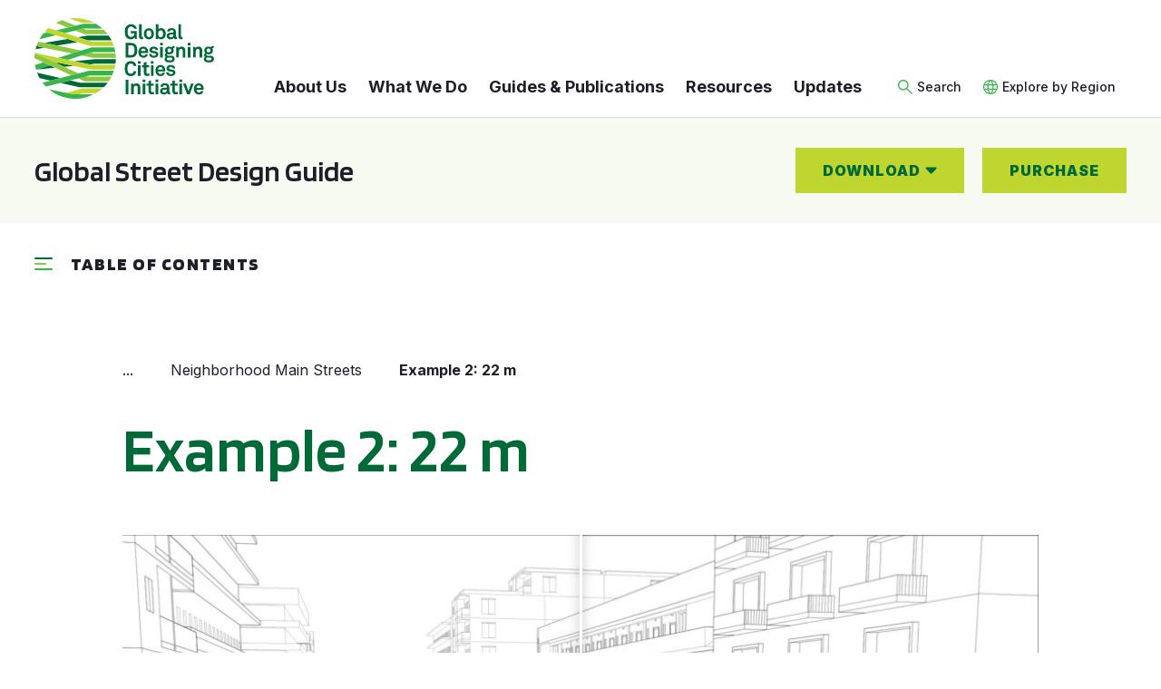

--- FILE ---
content_type: text/html; charset=UTF-8
request_url: https://globaldesigningcities.org/publication/global-street-design-guide/streets/neighborhood-streets/neighborhood-main-streets/example-2-22-m/
body_size: 46906
content:
<!DOCTYPE html>
<html lang="en-US">

<head>
									<!-- Global site tag (gtag.js) - Google Analytics -->
			<script async src="https://www.googletagmanager.com/gtag/js?id=UA-98254989-1"></script>
			<script>
				window.dataLayer = window.dataLayer || [];
				function gtag(){dataLayer.push(arguments);}
				gtag('js', new Date());

				gtag('config', 'UA-98254989-1');
			</script>
					<link rel="preload" as="style" href="https://fonts.googleapis.com/css2?family=Blinker:wght@400;600;800&family=Inter:wght@400;500;600;700;900&family=Public+Sans:wght@300;800&display=swap">
	<link rel="preload" as="style" href="https://globaldesigningcities.org/wp-content/themes/gdci/assets/styles/app.min.css?ver=1762668554">

		<link rel="preload" as="script" href="https://cdn.jsdelivr.net/npm/uikit@3.15.1/dist/js/uikit.min.js">
	<link rel="preload" as="script" href="https://cdn.jsdelivr.net/npm/uikit@3.15.1/dist/js/uikit-icons.min.js">
	<link rel="preload" as="script" href="https://globaldesigningcities.org/wp-content/themes/gdci/assets/scripts/app.min.js?ver=1762668553">
	<meta charset="UTF-8" />
<script>
var gform;gform||(document.addEventListener("gform_main_scripts_loaded",function(){gform.scriptsLoaded=!0}),document.addEventListener("gform/theme/scripts_loaded",function(){gform.themeScriptsLoaded=!0}),window.addEventListener("DOMContentLoaded",function(){gform.domLoaded=!0}),gform={domLoaded:!1,scriptsLoaded:!1,themeScriptsLoaded:!1,isFormEditor:()=>"function"==typeof InitializeEditor,callIfLoaded:function(o){return!(!gform.domLoaded||!gform.scriptsLoaded||!gform.themeScriptsLoaded&&!gform.isFormEditor()||(gform.isFormEditor()&&console.warn("The use of gform.initializeOnLoaded() is deprecated in the form editor context and will be removed in Gravity Forms 3.1."),o(),0))},initializeOnLoaded:function(o){gform.callIfLoaded(o)||(document.addEventListener("gform_main_scripts_loaded",()=>{gform.scriptsLoaded=!0,gform.callIfLoaded(o)}),document.addEventListener("gform/theme/scripts_loaded",()=>{gform.themeScriptsLoaded=!0,gform.callIfLoaded(o)}),window.addEventListener("DOMContentLoaded",()=>{gform.domLoaded=!0,gform.callIfLoaded(o)}))},hooks:{action:{},filter:{}},addAction:function(o,r,e,t){gform.addHook("action",o,r,e,t)},addFilter:function(o,r,e,t){gform.addHook("filter",o,r,e,t)},doAction:function(o){gform.doHook("action",o,arguments)},applyFilters:function(o){return gform.doHook("filter",o,arguments)},removeAction:function(o,r){gform.removeHook("action",o,r)},removeFilter:function(o,r,e){gform.removeHook("filter",o,r,e)},addHook:function(o,r,e,t,n){null==gform.hooks[o][r]&&(gform.hooks[o][r]=[]);var d=gform.hooks[o][r];null==n&&(n=r+"_"+d.length),gform.hooks[o][r].push({tag:n,callable:e,priority:t=null==t?10:t})},doHook:function(r,o,e){var t;if(e=Array.prototype.slice.call(e,1),null!=gform.hooks[r][o]&&((o=gform.hooks[r][o]).sort(function(o,r){return o.priority-r.priority}),o.forEach(function(o){"function"!=typeof(t=o.callable)&&(t=window[t]),"action"==r?t.apply(null,e):e[0]=t.apply(null,e)})),"filter"==r)return e[0]},removeHook:function(o,r,t,n){var e;null!=gform.hooks[o][r]&&(e=(e=gform.hooks[o][r]).filter(function(o,r,e){return!!(null!=n&&n!=o.tag||null!=t&&t!=o.priority)}),gform.hooks[o][r]=e)}});
</script>

	<meta name="viewport" content="width=device-width, initial-scale=1.0, viewport-fit=cover" />
	<script>
		["js", "m4n"].forEach(function (attr) {
			document.documentElement.setAttribute(attr, "");
		});
	</script>
<meta name='robots' content='index, follow, max-image-preview:large, max-snippet:-1, max-video-preview:-1' />
	<style>img:is([sizes="auto" i], [sizes^="auto," i]) { contain-intrinsic-size: 3000px 1500px }</style>
	
	<!-- This site is optimized with the Yoast SEO plugin v24.6 - https://yoast.com/wordpress/plugins/seo/ -->
	<title>Example 2: 22 m - Global Designing Cities Initiative</title>
	<link rel="canonical" href="https://globaldesigningcities.org/publication/global-street-design-guide/streets/neighborhood-streets/neighborhood-main-streets/example-2-22-m/" />
	<meta property="og:locale" content="en_US" />
	<meta property="og:type" content="article" />
	<meta property="og:title" content="Example 2: 22 m - Global Designing Cities Initiative" />
	<meta property="og:url" content="https://globaldesigningcities.org/publication/global-street-design-guide/streets/neighborhood-streets/neighborhood-main-streets/example-2-22-m/" />
	<meta property="og:site_name" content="Global Designing Cities Initiative" />
	<meta property="article:publisher" content="https://www.facebook.com/globalstreets" />
	<meta property="article:modified_time" content="2022-09-13T22:44:20+00:00" />
	<meta property="og:image" content="https://globaldesigningcities.org/wp-content/uploads/2022/12/gdci-share.jpg" />
	<meta property="og:image:width" content="1200" />
	<meta property="og:image:height" content="630" />
	<meta property="og:image:type" content="image/jpeg" />
	<meta name="twitter:card" content="summary_large_image" />
	<meta name="twitter:site" content="@GlobalStreets" />
	<script type="application/ld+json" class="yoast-schema-graph">{"@context":"https://schema.org","@graph":[{"@type":"WebPage","@id":"https://globaldesigningcities.org/publication/global-street-design-guide/streets/neighborhood-streets/neighborhood-main-streets/example-2-22-m/","url":"https://globaldesigningcities.org/publication/global-street-design-guide/streets/neighborhood-streets/neighborhood-main-streets/example-2-22-m/","name":"Example 2: 22 m - Global Designing Cities Initiative","isPartOf":{"@id":"https://globaldesigningcities.org/#website"},"datePublished":"2017-04-12T06:03:24+00:00","dateModified":"2022-09-13T22:44:20+00:00","breadcrumb":{"@id":"https://globaldesigningcities.org/publication/global-street-design-guide/streets/neighborhood-streets/neighborhood-main-streets/example-2-22-m/#breadcrumb"},"inLanguage":"en-US","potentialAction":[{"@type":"ReadAction","target":["https://globaldesigningcities.org/publication/global-street-design-guide/streets/neighborhood-streets/neighborhood-main-streets/example-2-22-m/"]}]},{"@type":"BreadcrumbList","@id":"https://globaldesigningcities.org/publication/global-street-design-guide/streets/neighborhood-streets/neighborhood-main-streets/example-2-22-m/#breadcrumb","itemListElement":[{"@type":"ListItem","position":1,"name":"Home","item":"https://globaldesigningcities.org/"},{"@type":"ListItem","position":2,"name":"Global Street Design Guide","item":"https://globaldesigningcities.org/publication/global-street-design-guide/"},{"@type":"ListItem","position":3,"name":"Streets","item":"https://globaldesigningcities.org/publication/global-street-design-guide/streets/"},{"@type":"ListItem","position":4,"name":"Neighborhood Streets","item":"https://globaldesigningcities.org/publication/global-street-design-guide/streets/neighborhood-streets/"},{"@type":"ListItem","position":5,"name":"Neighborhood Main Streets","item":"https://globaldesigningcities.org/publication/global-street-design-guide/streets/neighborhood-streets/neighborhood-main-streets/"},{"@type":"ListItem","position":6,"name":"Example 2: 22 m"}]},{"@type":"WebSite","@id":"https://globaldesigningcities.org/#website","url":"https://globaldesigningcities.org/","name":"Global Designing Cities Initiative","description":"Global Designing Cities Initiative","publisher":{"@id":"https://globaldesigningcities.org/#organization"},"alternateName":"GDCI","potentialAction":[{"@type":"SearchAction","target":{"@type":"EntryPoint","urlTemplate":"https://globaldesigningcities.org/?s={search_term_string}"},"query-input":{"@type":"PropertyValueSpecification","valueRequired":true,"valueName":"search_term_string"}}],"inLanguage":"en-US"},{"@type":"Organization","@id":"https://globaldesigningcities.org/#organization","name":"Global Designing Cities Initiative","alternateName":"GDCI","url":"https://globaldesigningcities.org/","logo":{"@type":"ImageObject","inLanguage":"en-US","@id":"https://globaldesigningcities.org/#/schema/logo/image/","url":"https://globaldesigningcities.org/wp-content/uploads/2022/12/gdci-cms.png","contentUrl":"https://globaldesigningcities.org/wp-content/uploads/2022/12/gdci-cms.png","width":265,"height":120,"caption":"Global Designing Cities Initiative"},"image":{"@id":"https://globaldesigningcities.org/#/schema/logo/image/"},"sameAs":["https://www.facebook.com/globalstreets","https://x.com/GlobalStreets","https://www.linkedin.com/company/global-designing-cities-initiative/","https://www.instagram.com/global.streets/"]}]}</script>
	<!-- / Yoast SEO plugin. -->


<link rel='dns-prefetch' href='//ajax.googleapis.com' />
<link rel='dns-prefetch' href='//cdn.jsdelivr.net' />
<link rel='dns-prefetch' href='//fonts.googleapis.com' />
<link rel='preconnect' href='https://fonts.gstatic.com' />
<link rel='preconnect' href='https://www.google-analytics.com' />
<link rel="alternate" type="application/rss+xml" title="Global Designing Cities Initiative &raquo; Feed" href="https://globaldesigningcities.org/feed/" />
<link rel="alternate" type="application/rss+xml" title="Global Designing Cities Initiative &raquo; Comments Feed" href="https://globaldesigningcities.org/comments/feed/" />
	<link rel="icon" href="https://globaldesigningcities.org/wp-content/themes/gdci/assets/favicon/favicon.png" />
	<link rel="icon" href="https://globaldesigningcities.org/wp-content/themes/gdci/assets/favicon/favicon.svg" type="image/svg+xml" />
	<link rel="apple-touch-icon" href="https://globaldesigningcities.org/wp-content/themes/gdci/assets/favicon/favicon.png" />
<style id='classic-theme-styles-inline-css'>
/*! This file is auto-generated */
.wp-block-button__link{color:#fff;background-color:#32373c;border-radius:9999px;box-shadow:none;text-decoration:none;padding:calc(.667em + 2px) calc(1.333em + 2px);font-size:1.125em}.wp-block-file__button{background:#32373c;color:#fff;text-decoration:none}
</style>
<style id='safe-svg-svg-icon-style-inline-css'>
.safe-svg-cover{text-align:center}.safe-svg-cover .safe-svg-inside{display:inline-block;max-width:100%}.safe-svg-cover svg{height:100%;max-height:100%;max-width:100%;width:100%}

</style>
<style id='global-styles-inline-css'>
:root{--wp--preset--aspect-ratio--square: 1;--wp--preset--aspect-ratio--4-3: 4/3;--wp--preset--aspect-ratio--3-4: 3/4;--wp--preset--aspect-ratio--3-2: 3/2;--wp--preset--aspect-ratio--2-3: 2/3;--wp--preset--aspect-ratio--16-9: 16/9;--wp--preset--aspect-ratio--9-16: 9/16;--wp--preset--color--black: #000000;--wp--preset--color--cyan-bluish-gray: #abb8c3;--wp--preset--color--white: #ffffff;--wp--preset--color--pale-pink: #f78da7;--wp--preset--color--vivid-red: #cf2e2e;--wp--preset--color--luminous-vivid-orange: #ff6900;--wp--preset--color--luminous-vivid-amber: #fcb900;--wp--preset--color--light-green-cyan: #7bdcb5;--wp--preset--color--vivid-green-cyan: #00d084;--wp--preset--color--pale-cyan-blue: #8ed1fc;--wp--preset--color--vivid-cyan-blue: #0693e3;--wp--preset--color--vivid-purple: #9b51e0;--wp--preset--gradient--vivid-cyan-blue-to-vivid-purple: linear-gradient(135deg,rgba(6,147,227,1) 0%,rgb(155,81,224) 100%);--wp--preset--gradient--light-green-cyan-to-vivid-green-cyan: linear-gradient(135deg,rgb(122,220,180) 0%,rgb(0,208,130) 100%);--wp--preset--gradient--luminous-vivid-amber-to-luminous-vivid-orange: linear-gradient(135deg,rgba(252,185,0,1) 0%,rgba(255,105,0,1) 100%);--wp--preset--gradient--luminous-vivid-orange-to-vivid-red: linear-gradient(135deg,rgba(255,105,0,1) 0%,rgb(207,46,46) 100%);--wp--preset--gradient--very-light-gray-to-cyan-bluish-gray: linear-gradient(135deg,rgb(238,238,238) 0%,rgb(169,184,195) 100%);--wp--preset--gradient--cool-to-warm-spectrum: linear-gradient(135deg,rgb(74,234,220) 0%,rgb(151,120,209) 20%,rgb(207,42,186) 40%,rgb(238,44,130) 60%,rgb(251,105,98) 80%,rgb(254,248,76) 100%);--wp--preset--gradient--blush-light-purple: linear-gradient(135deg,rgb(255,206,236) 0%,rgb(152,150,240) 100%);--wp--preset--gradient--blush-bordeaux: linear-gradient(135deg,rgb(254,205,165) 0%,rgb(254,45,45) 50%,rgb(107,0,62) 100%);--wp--preset--gradient--luminous-dusk: linear-gradient(135deg,rgb(255,203,112) 0%,rgb(199,81,192) 50%,rgb(65,88,208) 100%);--wp--preset--gradient--pale-ocean: linear-gradient(135deg,rgb(255,245,203) 0%,rgb(182,227,212) 50%,rgb(51,167,181) 100%);--wp--preset--gradient--electric-grass: linear-gradient(135deg,rgb(202,248,128) 0%,rgb(113,206,126) 100%);--wp--preset--gradient--midnight: linear-gradient(135deg,rgb(2,3,129) 0%,rgb(40,116,252) 100%);--wp--preset--font-size--small: 13px;--wp--preset--font-size--medium: 20px;--wp--preset--font-size--large: 36px;--wp--preset--font-size--x-large: 42px;--wp--preset--spacing--20: 0.44rem;--wp--preset--spacing--30: 0.67rem;--wp--preset--spacing--40: 1rem;--wp--preset--spacing--50: 1.5rem;--wp--preset--spacing--60: 2.25rem;--wp--preset--spacing--70: 3.38rem;--wp--preset--spacing--80: 5.06rem;--wp--preset--shadow--natural: 6px 6px 9px rgba(0, 0, 0, 0.2);--wp--preset--shadow--deep: 12px 12px 50px rgba(0, 0, 0, 0.4);--wp--preset--shadow--sharp: 6px 6px 0px rgba(0, 0, 0, 0.2);--wp--preset--shadow--outlined: 6px 6px 0px -3px rgba(255, 255, 255, 1), 6px 6px rgba(0, 0, 0, 1);--wp--preset--shadow--crisp: 6px 6px 0px rgba(0, 0, 0, 1);}:where(.is-layout-flex){gap: 0.5em;}:where(.is-layout-grid){gap: 0.5em;}body .is-layout-flex{display: flex;}.is-layout-flex{flex-wrap: wrap;align-items: center;}.is-layout-flex > :is(*, div){margin: 0;}body .is-layout-grid{display: grid;}.is-layout-grid > :is(*, div){margin: 0;}:where(.wp-block-columns.is-layout-flex){gap: 2em;}:where(.wp-block-columns.is-layout-grid){gap: 2em;}:where(.wp-block-post-template.is-layout-flex){gap: 1.25em;}:where(.wp-block-post-template.is-layout-grid){gap: 1.25em;}.has-black-color{color: var(--wp--preset--color--black) !important;}.has-cyan-bluish-gray-color{color: var(--wp--preset--color--cyan-bluish-gray) !important;}.has-white-color{color: var(--wp--preset--color--white) !important;}.has-pale-pink-color{color: var(--wp--preset--color--pale-pink) !important;}.has-vivid-red-color{color: var(--wp--preset--color--vivid-red) !important;}.has-luminous-vivid-orange-color{color: var(--wp--preset--color--luminous-vivid-orange) !important;}.has-luminous-vivid-amber-color{color: var(--wp--preset--color--luminous-vivid-amber) !important;}.has-light-green-cyan-color{color: var(--wp--preset--color--light-green-cyan) !important;}.has-vivid-green-cyan-color{color: var(--wp--preset--color--vivid-green-cyan) !important;}.has-pale-cyan-blue-color{color: var(--wp--preset--color--pale-cyan-blue) !important;}.has-vivid-cyan-blue-color{color: var(--wp--preset--color--vivid-cyan-blue) !important;}.has-vivid-purple-color{color: var(--wp--preset--color--vivid-purple) !important;}.has-black-background-color{background-color: var(--wp--preset--color--black) !important;}.has-cyan-bluish-gray-background-color{background-color: var(--wp--preset--color--cyan-bluish-gray) !important;}.has-white-background-color{background-color: var(--wp--preset--color--white) !important;}.has-pale-pink-background-color{background-color: var(--wp--preset--color--pale-pink) !important;}.has-vivid-red-background-color{background-color: var(--wp--preset--color--vivid-red) !important;}.has-luminous-vivid-orange-background-color{background-color: var(--wp--preset--color--luminous-vivid-orange) !important;}.has-luminous-vivid-amber-background-color{background-color: var(--wp--preset--color--luminous-vivid-amber) !important;}.has-light-green-cyan-background-color{background-color: var(--wp--preset--color--light-green-cyan) !important;}.has-vivid-green-cyan-background-color{background-color: var(--wp--preset--color--vivid-green-cyan) !important;}.has-pale-cyan-blue-background-color{background-color: var(--wp--preset--color--pale-cyan-blue) !important;}.has-vivid-cyan-blue-background-color{background-color: var(--wp--preset--color--vivid-cyan-blue) !important;}.has-vivid-purple-background-color{background-color: var(--wp--preset--color--vivid-purple) !important;}.has-black-border-color{border-color: var(--wp--preset--color--black) !important;}.has-cyan-bluish-gray-border-color{border-color: var(--wp--preset--color--cyan-bluish-gray) !important;}.has-white-border-color{border-color: var(--wp--preset--color--white) !important;}.has-pale-pink-border-color{border-color: var(--wp--preset--color--pale-pink) !important;}.has-vivid-red-border-color{border-color: var(--wp--preset--color--vivid-red) !important;}.has-luminous-vivid-orange-border-color{border-color: var(--wp--preset--color--luminous-vivid-orange) !important;}.has-luminous-vivid-amber-border-color{border-color: var(--wp--preset--color--luminous-vivid-amber) !important;}.has-light-green-cyan-border-color{border-color: var(--wp--preset--color--light-green-cyan) !important;}.has-vivid-green-cyan-border-color{border-color: var(--wp--preset--color--vivid-green-cyan) !important;}.has-pale-cyan-blue-border-color{border-color: var(--wp--preset--color--pale-cyan-blue) !important;}.has-vivid-cyan-blue-border-color{border-color: var(--wp--preset--color--vivid-cyan-blue) !important;}.has-vivid-purple-border-color{border-color: var(--wp--preset--color--vivid-purple) !important;}.has-vivid-cyan-blue-to-vivid-purple-gradient-background{background: var(--wp--preset--gradient--vivid-cyan-blue-to-vivid-purple) !important;}.has-light-green-cyan-to-vivid-green-cyan-gradient-background{background: var(--wp--preset--gradient--light-green-cyan-to-vivid-green-cyan) !important;}.has-luminous-vivid-amber-to-luminous-vivid-orange-gradient-background{background: var(--wp--preset--gradient--luminous-vivid-amber-to-luminous-vivid-orange) !important;}.has-luminous-vivid-orange-to-vivid-red-gradient-background{background: var(--wp--preset--gradient--luminous-vivid-orange-to-vivid-red) !important;}.has-very-light-gray-to-cyan-bluish-gray-gradient-background{background: var(--wp--preset--gradient--very-light-gray-to-cyan-bluish-gray) !important;}.has-cool-to-warm-spectrum-gradient-background{background: var(--wp--preset--gradient--cool-to-warm-spectrum) !important;}.has-blush-light-purple-gradient-background{background: var(--wp--preset--gradient--blush-light-purple) !important;}.has-blush-bordeaux-gradient-background{background: var(--wp--preset--gradient--blush-bordeaux) !important;}.has-luminous-dusk-gradient-background{background: var(--wp--preset--gradient--luminous-dusk) !important;}.has-pale-ocean-gradient-background{background: var(--wp--preset--gradient--pale-ocean) !important;}.has-electric-grass-gradient-background{background: var(--wp--preset--gradient--electric-grass) !important;}.has-midnight-gradient-background{background: var(--wp--preset--gradient--midnight) !important;}.has-small-font-size{font-size: var(--wp--preset--font-size--small) !important;}.has-medium-font-size{font-size: var(--wp--preset--font-size--medium) !important;}.has-large-font-size{font-size: var(--wp--preset--font-size--large) !important;}.has-x-large-font-size{font-size: var(--wp--preset--font-size--x-large) !important;}
:where(.wp-block-post-template.is-layout-flex){gap: 1.25em;}:where(.wp-block-post-template.is-layout-grid){gap: 1.25em;}
:where(.wp-block-columns.is-layout-flex){gap: 2em;}:where(.wp-block-columns.is-layout-grid){gap: 2em;}
:root :where(.wp-block-pullquote){font-size: 1.5em;line-height: 1.6;}
</style>
<link rel='stylesheet' id='twenty20-style-css' href='https://globaldesigningcities.org/wp-content/plugins/twenty20-teal/assets/css/twenty20.css?ver=1.5.8' media='all' />
<link rel='stylesheet' id='tm-google-fonts-css' href='https://fonts.googleapis.com/css2?family=Blinker:wght@400;600;800&#038;family=Inter:wght@400;500;600;700;900&#038;family=Public+Sans:wght@300;800&#038;display=swap' media='all' />
<link rel='stylesheet' id='tm-app-css' href='https://globaldesigningcities.org/wp-content/themes/gdci/assets/styles/app.min.css?ver=1762668554' media='all' />
<script src="https://ajax.googleapis.com/ajax/libs/jquery/3.6.0/jquery.min.js?ver=6.8.3" id="jquery-js"></script>
<link rel="https://api.w.org/" href="https://globaldesigningcities.org/wp-json/" /><link rel="EditURI" type="application/rsd+xml" title="RSD" href="https://globaldesigningcities.org/xmlrpc.php?rsd" />
<link rel='shortlink' href='https://globaldesigningcities.org/?p=22120' />
<link rel="alternate" title="oEmbed (JSON)" type="application/json+oembed" href="https://globaldesigningcities.org/wp-json/oembed/1.0/embed?url=https%3A%2F%2Fglobaldesigningcities.org%2Fpublication%2Fglobal-street-design-guide%2Fstreets%2Fneighborhood-streets%2Fneighborhood-main-streets%2Fexample-2-22-m%2F" />
<link rel="alternate" title="oEmbed (XML)" type="text/xml+oembed" href="https://globaldesigningcities.org/wp-json/oembed/1.0/embed?url=https%3A%2F%2Fglobaldesigningcities.org%2Fpublication%2Fglobal-street-design-guide%2Fstreets%2Fneighborhood-streets%2Fneighborhood-main-streets%2Fexample-2-22-m%2F&#038;format=xml" />
<!-- Stream WordPress user activity plugin v4.1.1 -->
</head>

<body class="wp-singular publication-template-default single single-publication postid-22120 wp-theme-gdci">
	
	
	<header>
		<nav class="uk-navbar-container" uk-navbar>
			<div class="uk-navbar-left">
				<a href="https://globaldesigningcities.org" title="Global Designing Cities Initiative" class="header__logo">
					<svg version="1.1" id="Layer_1" xmlns="http://www.w3.org/2000/svg" xmlns:xlink="http://www.w3.org/1999/xlink" x="0px" y="0px"
	 viewBox="0 0 264.8 120" style="enable-background:new 0 0 264.8 120;" xml:space="preserve">
	<style type="text/css">
		.st0{fill:#006938;}
		.st1{fill:#8CC740;}
		.st2{fill:#BFD630;}
		.st3{fill:#38B54A;}
	</style>
	<g>
		<g class="logo-graphic">
			<polygon class="st0" points="14.7,36.9 33.3,40.8 63.6,35.6 49.1,31 	"/>
			<g>
				<path class="st0" d="M79.3,32.9h34.3c-1.2-2.4-2.6-4.8-4.2-7H78.7l-14.6,2.5L78.6,33L79.3,32.9z"/>
				<path class="st0" d="M1.6,46.2l13-2.2L2.9,41.5C2.4,43.1,2,44.7,1.6,46.2"/>
				<path class="st1" d="M74.3,24.1h33.8c-1.9-2.5-3.9-4.8-6.1-7H75.6l-3.7-1.5l-11.6,2.9L74.3,24.1z"/>
				<path class="st1" d="M40.9,3.1c-3.1,1.1-6.2,2.4-9.1,3.9l17.3,7l11.6-2.9L40.9,3.1z"/>
				<path class="st2" d="M51.4,0.6l17.9,6h18.2C79.2,2.4,69.9,0,60,0C57.1,0,54.2,0.2,51.4,0.6"/>
				<path class="st3" d="M100.1,15.4c-2.9-2.6-6.1-5-9.5-7H72l-11.2,2.8L49.2,14L32,18.2l12.8,4.1l15.4-3.8l11.6-2.9l1-0.2H100.1z"/>
				<path class="st3" d="M12.8,22.9c-2.1,2.7-4,5.6-5.6,8.6l24.6-6.1L19,21.4L12.8,22.9z"/>
				<path class="st0" d="M89.6,67.9h29.9c0.3-2.3,0.5-4.6,0.5-7H89.3l-30.8,3.1l22.5,4.8L89.6,67.9z"/>
			</g>
			<polygon class="st0" points="35.1,66.3 32.4,67.1 44,72.4 58.1,71 35.6,66.2 	"/>
			<g>
				<path class="st0" d="M2.3,76.5C2.3,76.5,2.3,76.5,2.3,76.5l27.9-2.7l-7.7-3.6L2.3,76.5z"/>
				<path class="st1" d="M86.5,59.1H120c0-2.4-0.2-4.7-0.5-7H87.3L83,51.2l-13.7,4.3L86.5,59.1z"/>
				<path class="st1" d="M5.5,34.9c-1,2.1-1.8,4.4-2.6,6.6L14.6,44l40.7,8.6L69,48.3l-35.7-7.5l-18.6-3.9L5.5,34.9z"/>
				<path class="st2" d="M20.7,14.6c-2,1.7-3.9,3.6-5.6,5.6l3.9,1.2l12.8,4.1L49.1,31l14.5,4.6l19.1,6h34.5c-0.8-2.4-1.7-4.7-2.8-7
					H83.7L78.6,33l-14.5-4.6l-19.2-6.1L32,18.2L20.7,14.6z"/>
				<path class="st3" d="M35,58.9l13.9,3l20.4-6.4L83,51.2l2.7-0.8h33.5c-0.4-2.4-0.9-4.7-1.6-7h-33L69,48.3l-13.7,4.3L35,58.9z"/>
				<path class="st3" d="M13,65.8L0.8,69.6c0.4,2.3,0.9,4.6,1.5,6.9l20.2-6.3L13,65.8z"/>
			</g>
			<polygon class="st3" points="32.4,67.1 35.1,66.3 35.4,66.2 26.2,64.2 	"/>
			<g>
				<path class="st0" d="M66.4,102.9H102c2.2-2.2,4.3-4.5,6.1-7H67.2l-14.1-3.3l-14.7,3.8L66.4,102.9z"/>
				<path class="st0" d="M3.8,81.1c1,2.8,2.3,5.5,3.7,8.1l16.1,3.7l14.7-3.8L3.8,81.1z"/>
				<path class="st2" d="M90.6,111.6c3.4-2,6.6-4.4,9.5-7H70.2l-23.4,6.8l9,1.9h9.5l5.9-1.7H90.6z"/>
				<path class="st2" d="M0.6,51.5c0,0.2-0.1,0.5-0.1,0.7l25.7,11.9l9.1,2l0.2,0L58.1,71l26.2,5.6l33.4,0c0.7-2.3,1.2-4.6,1.6-7
					l-34.2,0l-4.1-0.9l-22.5-4.8l-9.5-2l-13.9-3L0.6,51.5z"/>
				<path class="st3" d="M46.8,111.4L21.4,106c10.4,8.8,23.9,14,38.5,14c9.9,0,19.3-2.4,27.5-6.7H65.3h-9.5L46.8,111.4z"/>
				<path class="st1" d="M74.1,94.1h35.2c1.5-2.2,2.9-4.6,4.2-7H75.7l-0.4-0.2l-10.7,2.7L74.1,94.1z"/>
				<path class="st1" d="M26.2,64.2L0.5,52.3c-0.3,2.5-0.5,5-0.5,7.5l13,6l9.5,4.4l7.7,3.6L54.4,85l10.7-2.7L44,72.4l-11.5-5.3
					L26.2,64.2z"/>
				<path class="st3" d="M38.3,89.1l-14.7,3.8l-11.7,3c1.6,2.1,3.3,4.1,5.1,5.9l21.4-5.5l14.7-3.8l11.4-2.9l10.7-2.8l6-1.5h33.1
					c1.1-2.3,2-4.6,2.8-7H80.4l-15.2,3.9L54.4,85L38.3,89.1z"/>
				<path class="st0" d="M148.3,31.1l-0.5-2.4c-0.6,1.2-2.7,2.7-5.4,2.8c-2.5,0-4.7-0.6-6.4-2.4c-2.2-2.3-2.8-5.2-2.8-8.8
					c0-3.5,0.5-6.3,2.8-8.7c1.6-1.6,4.1-2.5,6.4-2.5c2.6,0,4.9,1,6.4,2.5c1.1,1.1,1.9,2.5,2,4.3h-4c-0.1-0.9-0.5-1.4-0.9-2
					c-0.8-0.9-1.9-1.3-3.4-1.3c-1.2,0-2.7,0.5-3.5,1.5c-1.5,1.6-1.7,4.2-1.7,6.2c0,2,0.2,4.7,1.7,6.3c0.9,0.9,2.2,1.4,3.5,1.4
					c1.4,0,2.5-0.5,3.2-1.2c1.2-1.2,1.4-2.6,1.4-4.2h-5.1v-3.3h8.9v11.8H148.3z"/>
				<path class="st0" d="M158.5,31.3c-2.6,0-4.3-1.2-4.3-4.3V9.2h3.8v17.3c0,0.9,0.2,1.5,1.5,1.5c0.3,0,0.4,0,0.6,0v3.2
					C159.4,31.3,159.3,31.3,158.5,31.3"/>
				<path class="st0" d="M171.1,19.2c-0.5-0.5-1.4-1-2.4-1c-1,0-1.9,0.5-2.4,1c-0.9,1-1.1,2.5-1.1,4c0,1.5,0.2,3,1.1,4
					c0.5,0.5,1.4,1,2.4,1c1,0,1.9-0.5,2.4-1c0.9-1,1.1-2.5,1.1-4C172.2,21.7,172,20.2,171.1,19.2 M174.2,29.1
					c-1.1,1.3-3.1,2.5-5.5,2.5c-2.4,0-4.4-1.1-5.5-2.5c-1.2-1.5-1.9-3.2-1.9-5.8c0-2.7,0.7-4.3,1.9-5.8c1.1-1.3,3.1-2.5,5.5-2.5
					c2.4,0,4.4,1.1,5.5,2.5c1.2,1.5,1.9,3.2,1.9,5.8C176.1,25.9,175.4,27.6,174.2,29.1"/>
				<path class="st0" d="M188.6,19.4c-0.5-0.7-1.4-1.2-2.6-1.2c-3,0-3.6,2.8-3.6,5.1c0,1.6,0.3,3.3,1.4,4.3c0.5,0.5,1.2,0.8,2.2,0.8
					c1.2,0,2-0.5,2.6-1.2c0.8-1,1-2.5,1-3.9C189.6,21.8,189.4,20.4,188.6,19.4 M190.7,30.2c-1,0.8-2.2,1.3-3.8,1.3
					c-1.7,0-3.5-0.6-4.4-2.1l-0.2,1.7h-3.3V9.2h3.8v7.3c0.7-0.9,2.2-1.6,4.1-1.6c1.6,0,2.9,0.5,3.9,1.3c1.9,1.5,2.8,4,2.8,7.1
					C193.5,26.2,192.5,28.6,190.7,30.2"/>
				<path class="st0" d="M204.9,24.1l-4,0.3c-1.2,0.1-2.3,0.8-2.3,2.1c0,1.2,1.1,2,2.2,2c2.4,0,4-1.3,4-3.6V24.1z M208.1,31.4
					c-1.6,0-2.6-1-2.7-2.2c-0.7,1.3-2.6,2.4-4.8,2.4c-3.8,0-5.7-2.4-5.7-5c0-3,2.3-4.7,5.3-5l4.7-0.3v-1c0-1.5-0.5-2.5-2.7-2.5
					c-1.8,0-2.8,0.8-2.9,2.2h-3.7c0.2-3.6,3-5.1,6.6-5.1c2.7,0,5,0.9,5.9,3.2c0.4,1,0.5,2.1,0.5,3.2v5.9c0,0.7,0.2,1,0.9,1
					c0.2,0,0.5-0.1,0.5-0.1v2.8C209.3,31.2,209,31.4,208.1,31.4"/>
				<path class="st0" d="M216.6,31.3c-2.6,0-4.3-1.2-4.3-4.3V9.2h3.8v17.3c0,0.9,0.2,1.5,1.5,1.5c0.3,0,0.4,0,0.6,0v3.2
					C217.5,31.3,217.4,31.3,216.6,31.3"/>
				<path class="st0" d="M145.9,41.7c-0.7-0.7-1.8-1.2-3-1.2h-4.5V55h4.5c1.2,0,2.3-0.5,3-1.2c1.5-1.5,1.5-4.1,1.5-6
					S147.5,43.2,145.9,41.7 M148.9,56.2c-1.4,1.5-3.6,2.3-6,2.3h-8.4V36.9h8.4c2.5,0,4.6,0.8,6,2.3c2.2,2.3,2.5,5.5,2.5,8.4
					C151.5,50.7,151.2,53.9,148.9,56.2"/>
				<path class="st0" d="M162.9,46.2c-0.5-0.5-1.3-0.9-2.4-0.9c-1.2,0-2.1,0.5-2.6,1.2c-0.5,0.7-0.8,1.4-0.8,2.5h6.8
					C163.8,47.8,163.5,46.9,162.9,46.2 M167.6,51.8H157c0,1.2,0.4,2.4,1.2,3.1c0.5,0.5,1.3,1,2.3,1c1.1,0,1.8-0.2,2.3-0.8
					c0.3-0.3,0.6-0.8,0.8-1.3h3.6c-0.1,0.9-0.7,2.2-1.3,2.9c-1.3,1.6-3.3,2.2-5.3,2.2c-2.2,0-3.7-0.8-5-1.9c-1.6-1.5-2.4-3.7-2.4-6.3
					c0-2.5,0.8-4.8,2.3-6.3c1.2-1.2,2.9-2,5-2c2.3,0,4.5,0.9,5.8,2.9c1.2,1.7,1.4,3.5,1.4,5.5C167.6,50.7,167.6,51.4,167.6,51.8"/>
				<path class="st0" d="M181.2,57.1c-1.3,1.3-3.3,1.8-5.4,1.8c-2,0-3.8-0.6-5.1-1.8c-0.9-0.9-1.7-2.2-1.7-3.7h3.6
					c0,0.7,0.4,1.5,0.9,1.9c0.6,0.5,1.3,0.7,2.4,0.7c1.3,0,3.2-0.3,3.2-2c0-0.9-0.6-1.5-1.6-1.7c-1.4-0.2-3-0.3-4.4-0.6
					c-2.2-0.5-3.6-2.2-3.6-4.2c0-1.6,0.7-2.7,1.6-3.6c1.2-1,2.8-1.6,4.8-1.6c1.9,0,3.8,0.6,5,1.9c0.9,0.9,1.4,2.1,1.4,3.3h-3.6
					c0-0.6-0.3-1.1-0.6-1.5c-0.5-0.5-1.3-0.7-2.1-0.7c-0.5,0-1.1,0-1.6,0.2c-0.7,0.3-1.2,0.9-1.2,1.7c0,1.1,1,1.5,1.8,1.6
					c1.4,0.2,1.8,0.2,3.4,0.5c2.5,0.4,4.3,2,4.3,4.5C182.6,55.1,182.1,56.2,181.2,57.1"/>
			</g>		
		</g>

		<g class="logo-text">
			<path class="st0" d="M185.3,42.7h3.9v15.8h-3.9V42.7z M185.2,36.6h4.1v3.9h-4.1V36.6z"/>
			<g>
				<path class="st0" d="M198.9,45.1c-1.7,0-2.8,1.2-2.8,2.9c0,1.7,1.1,2.9,2.8,2.9c1.7,0,2.8-1.2,2.8-2.9
					C201.7,46.4,200.7,45.1,198.9,45.1 M199.6,58.7h-3c-0.8,0.2-1.4,0.9-1.4,1.9c0,2,2.5,2.2,4,2.2c1.5,0,4.2-0.1,4.2-2.2
					C203.4,58.7,201,58.7,199.6,58.7 M199.3,65.9c-1.9,0-4-0.2-5.6-1.3c-1.2-0.9-1.9-2-1.9-3.5c0-1.4,0.7-2.6,1.9-3.2
					c-1-0.5-1.6-1.7-1.6-2.7c0-1.3,0.6-2.4,1.9-3.2c-1-1-1.6-2.3-1.6-3.9c0-3.8,2.9-5.8,6.5-5.8c1.3,0,2.6,0.4,3.6,1
					c0.7-1.4,1.9-2,3.2-2c0.2,0,0.8,0,1,0.1v2.9c-0.1,0-0.2,0-0.3,0c-0.9,0-1.7,0.2-1.9,1c0.5,0.8,0.8,1.8,0.8,2.9
					c0,3.6-3,5.7-6.4,5.7c-0.9,0-1.8-0.2-2.6-0.4c-0.4,0.2-0.8,0.6-0.8,1.1c0,0.9,0.9,1.2,1.7,1.2h2.6c1.6,0,3.6,0,5.1,1.1
					c1.4,0.9,1.9,2.3,1.9,3.8C207,64.7,202.9,65.9,199.3,65.9"/>
				<path class="st0" d="M218.6,58.5v-9.7c0-1.9-0.6-3-2.6-3c-1.3,0-2.2,0.9-2.7,2c-0.5,1.2-0.5,2.9-0.5,4.2v6.4h-3.8V42.7h3.2l0.3,2
					c0.9-1.7,2.8-2.4,4.7-2.4c3.4,0,5.3,2.4,5.3,5.7v10.5H218.6z"/>
			</g>
			<path class="st0" d="M226,42.7h3.9v15.8H226V42.7z M225.9,36.6h4.1v3.9h-4.1V36.6z"/>
			<g>
				<path class="st0" d="M243.5,58.5v-9.7c0-1.9-0.6-3-2.6-3c-1.3,0-2.2,0.9-2.7,2c-0.5,1.2-0.5,2.9-0.5,4.2v6.4h-3.8V42.7h3.2l0.3,2
					c0.9-1.7,2.8-2.4,4.7-2.4c3.4,0,5.3,2.4,5.3,5.7v10.5H243.5z"/>
				<path class="st0" d="M256.7,45.1c-1.7,0-2.8,1.2-2.8,2.9c0,1.7,1.1,2.9,2.8,2.9c1.7,0,2.8-1.2,2.8-2.9
					C259.5,46.4,258.5,45.1,256.7,45.1 M257.4,58.7h-3c-0.8,0.2-1.4,0.9-1.4,1.9c0,2,2.5,2.2,4,2.2c1.5,0,4.2-0.1,4.2-2.2
					C261.2,58.7,258.9,58.7,257.4,58.7 M257.2,65.9c-1.9,0-4-0.2-5.6-1.3c-1.2-0.9-1.9-2-1.9-3.5c0-1.4,0.7-2.6,1.9-3.2
					c-1-0.5-1.6-1.7-1.6-2.7c0-1.3,0.6-2.4,1.9-3.2c-1-1-1.6-2.3-1.6-3.9c0-3.8,2.9-5.8,6.5-5.8c1.3,0,2.6,0.4,3.6,1
					c0.7-1.4,1.9-2,3.2-2c0.2,0,0.8,0,1,0.1v2.9c-0.1,0-0.2,0-0.3,0c-0.9,0-1.7,0.2-1.9,1c0.5,0.8,0.8,1.8,0.8,2.9
					c0,3.6-3,5.7-6.4,5.7c-0.9,0-1.8-0.2-2.6-0.4c-0.4,0.2-0.8,0.6-0.8,1.1c0,0.9,0.9,1.2,1.7,1.2h2.6c1.6,0,3.6,0,5.1,1.1
					c1.4,0.9,1.9,2.3,1.9,3.8C264.8,64.7,260.7,65.9,257.2,65.9"/>
				<path class="st0" d="M148.2,83.7c-1.6,1.6-3.9,2.6-6.2,2.6c-2.3,0-4.5-0.8-6.1-2.4c-2.3-2.3-2.7-5.2-2.7-8.8s0.3-6.4,2.7-8.8
					c1.6-1.6,3.8-2.4,6.1-2.4c2.3,0,4.6,0.9,6.2,2.5c1.2,1.3,1.9,3,2.1,4.7h-4c-0.1-0.9-0.4-1.6-1-2.3c-0.7-0.9-1.9-1.3-3.3-1.3
					c-1.2,0-2.5,0.5-3.3,1.4c-1.5,1.6-1.5,4.2-1.5,6.2s0,4.6,1.5,6.2c0.9,0.9,2.1,1.4,3.3,1.4c1.3,0,2.6-0.5,3.3-1.4
					c0.5-0.7,0.9-1.4,1-2.4h4C150,80.7,149.4,82.4,148.2,83.7"/>
			</g>
			<path class="st0" d="M152.6,70h3.9v15.8h-3.9V70z M152.5,63.9h4.1v3.9h-4.1V63.9z"/>
			<g>
				<path class="st0" d="M166.1,86.1c-3.2,0-4.8-1.8-4.8-4.9v-8h-2.9V70h2.9v-4l3.8-0.9v5h4v3.1h-4v7.7c0,1.2,0.5,1.7,1.8,1.7
					c0.8,0,1.4,0,2.5-0.2v3.2C168.3,85.9,167.2,86.1,166.1,86.1"/>
			</g>
			<path class="st0" d="M171.7,70h3.9v15.8h-3.9V70z M171.6,63.9h4.1v3.9h-4.1V63.9z"/>
			<g>
				<path class="st0" d="M188,73.6c-0.5-0.5-1.3-0.9-2.4-0.9c-1.2,0-2.1,0.5-2.6,1.2c-0.5,0.7-0.8,1.4-0.8,2.5h6.8
					C189,75.2,188.6,74.3,188,73.6 M192.8,79.1h-10.6c0,1.2,0.4,2.4,1.2,3.1c0.5,0.5,1.3,1,2.3,1c1.1,0,1.8-0.2,2.3-0.8
					c0.3-0.3,0.6-0.8,0.8-1.3h3.6c-0.1,0.9-0.7,2.2-1.3,2.9c-1.3,1.6-3.3,2.2-5.3,2.2c-2.2,0-3.7-0.8-5-1.9c-1.6-1.5-2.4-3.7-2.4-6.3
					c0-2.5,0.8-4.8,2.3-6.3c1.2-1.2,2.9-2,5-2c2.3,0,4.5,0.9,5.8,2.9c1.2,1.7,1.4,3.5,1.4,5.5C192.8,78.1,192.8,78.8,192.8,79.1"/>
				<path class="st0" d="M206.4,84.4c-1.3,1.3-3.3,1.8-5.4,1.8c-2,0-3.8-0.6-5.1-1.8c-0.9-0.9-1.7-2.2-1.7-3.7h3.6
					c0,0.7,0.4,1.5,0.9,1.9c0.6,0.5,1.3,0.7,2.4,0.7c1.3,0,3.2-0.3,3.2-2c0-0.9-0.6-1.5-1.6-1.7c-1.4-0.2-3-0.3-4.4-0.6
					c-2.2-0.5-3.6-2.2-3.6-4.2c0-1.6,0.7-2.7,1.6-3.6c1.2-1,2.8-1.6,4.8-1.6c1.9,0,3.8,0.6,5,1.9c0.9,0.9,1.4,2.1,1.4,3.3h-3.6
					c0-0.6-0.3-1.1-0.6-1.5c-0.5-0.5-1.3-0.7-2.1-0.7c-0.5,0-1.1,0-1.6,0.2c-0.7,0.3-1.2,0.9-1.2,1.7c0,1.1,1,1.5,1.8,1.6
					c1.4,0.2,1.8,0.2,3.4,0.5c2.5,0.4,4.3,2,4.3,4.5C207.8,82.5,207.2,83.6,206.4,84.4"/>
			</g>
			<rect x="134.5" y="91.7" class="st0" width="4" height="21.5"/>
			<g>
				<path class="st0" d="M152.1,113.2v-9.7c0-1.9-0.6-3-2.6-3c-1.3,0-2.2,0.8-2.7,2c-0.5,1.2-0.5,2.9-0.5,4.2v6.4h-3.8V97.4h3.2l0.3,2
					c0.9-1.7,2.8-2.4,4.7-2.4c3.4,0,5.3,2.4,5.3,5.7v10.5H152.1z"/>
			</g>
			<path class="st0" d="M159.6,97.4h3.9v15.8h-3.9V97.4z M159.5,91.3h4.1v3.9h-4.1V91.3z"/>
			<g>
				<path class="st0" d="M173,113.4c-3.2,0-4.8-1.8-4.8-4.9v-8h-2.9v-3.1h2.9v-4l3.8-0.9v5h4v3.1h-4v7.7c0,1.2,0.5,1.7,1.8,1.7
					c0.8,0,1.4,0,2.5-0.2v3.2C175.2,113.3,174.1,113.4,173,113.4"/>
			</g>
			<path class="st0" d="M178.7,97.4h3.9v15.8h-3.9V97.4z M178.6,91.3h4.1v3.9h-4.1V91.3z"/>
			<g>
				<path class="st0" d="M195.1,106.2l-4,0.3c-1.2,0.1-2.3,0.8-2.3,2.1c0,1.2,1.1,2,2.2,2c2.4,0,4-1.3,4-3.6V106.2z M198.3,113.4
					c-1.6,0-2.6-1-2.7-2.2c-0.7,1.3-2.6,2.4-4.8,2.4c-3.8,0-5.7-2.4-5.7-5c0-3,2.3-4.7,5.3-5l4.7-0.3v-1c0-1.5-0.5-2.5-2.7-2.5
					c-1.8,0-2.8,0.8-2.9,2.2h-3.7c0.2-3.6,3-5.1,6.6-5.1c2.7,0,5,0.9,5.9,3.2c0.4,1,0.5,2.1,0.5,3.2v5.9c0,0.7,0.2,1,0.9,1
					c0.2,0,0.5-0.1,0.5-0.1v2.8C199.5,113.3,199.2,113.4,198.3,113.4"/>
				<path class="st0" d="M208.1,113.4c-3.2,0-4.8-1.8-4.8-4.9v-8h-2.9v-3.1h2.9v-4l3.8-0.9v5h4v3.1h-4v7.7c0,1.2,0.5,1.7,1.8,1.7
					c0.8,0,1.4,0,2.5-0.2v3.2C210.3,113.3,209.3,113.4,208.1,113.4"/>
			</g>
			<path class="st0" d="M213.8,97.4h3.9v15.8h-3.9V97.4z M213.6,91.3h4.1v3.9h-4.1V91.3z"/>
			<polygon class="st0" points="229,113.2 225,113.2 219.1,97.4 223.2,97.4 227.1,108.5 230.8,97.4 234.8,97.4 	"/>
			<g>
				<path class="st0" d="M244.7,101c-0.5-0.5-1.3-0.9-2.4-0.9c-1.2,0-2.1,0.5-2.6,1.2c-0.5,0.7-0.8,1.4-0.8,2.5h6.8
					C245.6,102.5,245.3,101.6,244.7,101 M249.4,106.5h-10.6c0,1.2,0.4,2.4,1.2,3.1c0.5,0.5,1.3,1,2.3,1c1.1,0,1.8-0.2,2.3-0.8
					c0.3-0.3,0.6-0.8,0.8-1.3h3.6c-0.1,0.9-0.7,2.2-1.3,2.9c-1.3,1.6-3.3,2.2-5.3,2.2c-2.2,0-3.7-0.8-5-1.9c-1.6-1.5-2.4-3.7-2.4-6.3
					c0-2.5,0.8-4.8,2.3-6.3c1.2-1.2,2.9-2,5-2c2.3,0,4.5,0.9,5.8,2.9c1.2,1.7,1.4,3.5,1.4,5.5C249.5,105.4,249.4,106.2,249.4,106.5"/>
			</g>		
		</g>
		
	</g>
</svg>
				</a>
			</div>

			<div class="uk-navbar-right">
				<ul id="menu-main" class="uk-navbar-nav uk-visible@l"><li><a href="https://globaldesigningcities.org/about/"><span class="link-text">About Us</span></a>
<div animation='false' class='uk-navbar-dropdown'><div class='dropdown-nav uk-animation-scale-up uk-transform-origin-top-center'> <ul class="uk-nav uk-navbar-dropdown-nav" >
	<li><a href="https://globaldesigningcities.org/about/our-story/">Our Story</a></li>
	<li><a href="https://globaldesigningcities.org/about/our-people/">Our People</a></li>
	<li><a href="https://globaldesigningcities.org/about/careers/">Careers</a></li>
	<li><a href="https://globaldesigningcities.org/about/for-the-press/">For the Press</a></li>
</ul></div></div>
</li>
<li><a href="https://globaldesigningcities.org/what-we-do/"><span class="link-text">What We Do</span></a>
<div animation='false' class='uk-navbar-dropdown'><div class='dropdown-nav uk-animation-scale-up uk-transform-origin-top-center'> <ul class="uk-nav uk-navbar-dropdown-nav" >
	<li><a href="https://globaldesigningcities.org/what-we-do/our-programs/">Our Programs</a></li>
	<li><a href="https://globaldesigningcities.org/what-we-do/key-issues/">Key Issues</a></li>
	<li><a href="https://globaldesigningcities.org/publication/global-street-design-guide/endorsement-campaign/">Endorsements</a></li>
	<li><a href="https://globaldesigningcities.org/what-we-do/partner-with-gdci/">Partner With GDCI</a></li>
</ul></div></div>
</li>
<li><a href="https://globaldesigningcities.org/guides-publications/"><span class="link-text">Guides &#038; Publications</span></a></li>
<li><a href="https://globaldesigningcities.org/resources/"><span class="link-text">Resources</span></a></li>
<li><a href="https://globaldesigningcities.org/updates/"><span class="link-text">Updates</span></a></li>
<li class="secondary-links"><ul class="uk-navbar-nav"><li>
					<a href="#overlay-search" uk-toggle><svg class="search" width="16px" height="16px" viewBox="0 0 16 16" version="1.1" xmlns="http://www.w3.org/2000/svg" xmlns:xlink="http://www.w3.org/1999/xlink">
    <title>search</title>
    <g id="Symbols" stroke="none" stroke-width="1" fill="none" fill-rule="evenodd">
        <g id="Design-Nav" transform="translate(-1090.000000, -90.000000)" fill="#38B549">
            <path d="M1095.80791,100.214689 C1097.02825,100.214689 1098.0678,99.7816949 1098.92655,98.9152542 C1099.78531,98.0488136 1100.21469,97.0056497 1100.21469,95.7853107 C1100.21469,94.5649718 1099.78531,93.5218079 1098.92655,92.6553672 C1098.0678,91.7889266 1097.02825,91.3559322 1095.80791,91.3559322 C1094.57266,91.3559322 1093.52181,91.7889266 1092.65537,92.6553672 C1091.78893,93.5218079 1091.35593,94.5649718 1091.35593,95.7853107 C1091.35593,97.0056497 1091.78893,98.0488136 1092.65537,98.9152542 C1093.52181,99.7816949 1094.57266,100.214689 1095.80791,100.214689 M1104.77966,105.774011 L1099.33333,100.327684 C1098.88136,100.719548 1098.3539,101.024633 1097.75141,101.242938 C1097.14893,101.461243 1096.50847,101.570621 1095.83051,101.570621 C1094.20339,101.570621 1092.82486,101.00565 1091.69492,99.8757062 C1090.56497,98.7457627 1090,97.3821469 1090,95.7853107 C1090,94.1884746 1090.56497,92.8248588 1091.69492,91.6949153 C1092.82486,90.5649718 1094.19571,90 1095.80791,90 C1097.40475,90 1098.76475,90.5649718 1099.88701,91.6949153 C1101.00927,92.8248588 1101.57062,94.1884746 1101.57062,95.7853107 C1101.57062,96.4329944 1101.46531,97.0585311 1101.25424,97.6610169 C1101.04316,98.2635028 1100.72678,98.8284746 1100.30508,99.3559322 L1105.79661,104.80226 C1105.9322,104.922938 1106,105.077062 1106,105.265537 C1106,105.454011 1105.92452,105.623503 1105.77401,105.774011 C1105.63842,105.909605 1105.47254,105.977401 1105.27684,105.977401 C1105.08113,105.977401 1104.91525,105.909605 1104.77966,105.774011" id="search"></path>
        </g>
    </g>
</svg>
						<span class="link-text">Search</span>
					</a>
				</li><li>
						<a href="https://globaldesigningcities.org/explore-by-region/"><svg width="16px" height="16px" viewBox="0 0 16 16" version="1.1" xmlns="http://www.w3.org/2000/svg" xmlns:xlink="http://www.w3.org/1999/xlink">
    <title>globe</title>
    <g id="Symbols" stroke="none" stroke-width="1" fill="none" fill-rule="evenodd">
        <g id="Design-Nav" transform="translate(-1179.000000, -90.000000)" fill="#38B549">
            <path d="M1190.36,99.78 L1193.56,99.78 C1193.6532,99.46 1193.7168,99.1632 1193.75,98.89 C1193.7832,98.6168 1193.8,98.3068 1193.8,97.96 C1193.8,97.6132 1193.7832,97.3132 1193.75,97.06 C1193.7168,96.8068 1193.6532,96.52 1193.56,96.2 L1190.38,96.2 C1190.42,96.6668 1190.4468,97.0232 1190.46,97.27 C1190.4732,97.5168 1190.48,97.7468 1190.48,97.96 C1190.48,98.2532 1190.47,98.53 1190.45,98.79 C1190.43,99.05 1190.4,99.38 1190.36,99.78 M1188.72,104.58 C1189.68,104.2732 1190.5432,103.8132 1191.31,103.2 C1192.0768,102.5868 1192.6932,101.8468 1193.16,100.98 L1190.18,100.98 C1190.0068,101.7 1189.8032,102.3532 1189.57,102.94 C1189.3368,103.5268 1189.0532,104.0732 1188.72,104.58 M1184.86,99.78 L1189.16,99.78 C1189.2132,99.3668 1189.2468,99.03 1189.26,98.77 C1189.2732,98.51 1189.28,98.24 1189.28,97.96 C1189.28,97.6932 1189.2732,97.4368 1189.26,97.19 C1189.2468,96.9432 1189.2132,96.6132 1189.16,96.2 L1184.86,96.2 C1184.8068,96.6132 1184.7732,96.9432 1184.76,97.19 C1184.7468,97.4368 1184.74,97.6932 1184.74,97.96 C1184.74,98.24 1184.7468,98.51 1184.76,98.77 C1184.7732,99.03 1184.8068,99.3668 1184.86,99.78 M1187,104.84 C1187.4668,104.36 1187.8568,103.81 1188.17,103.19 C1188.4832,102.57 1188.74,101.8332 1188.94,100.98 L1185.08,100.98 C1185.2668,101.78 1185.5168,102.5 1185.83,103.14 C1186.1432,103.78 1186.5332,104.3468 1187,104.84 M1180.84,95 L1183.86,95 C1184.0068,94.28 1184.1932,93.6368 1184.42,93.07 C1184.6468,92.5032 1184.9332,91.9532 1185.28,91.42 C1184.28,91.6732 1183.4068,92.1 1182.66,92.7 C1181.9132,93.3 1181.3068,94.0668 1180.84,95 M1185.3,104.6 C1184.9668,104.0932 1184.68,103.5468 1184.44,102.96 C1184.2,102.3732 1184,101.7132 1183.84,100.98 L1180.84,100.98 C1181.3468,101.9268 1181.9332,102.67 1182.6,103.21 C1183.2668,103.75 1184.1668,104.2132 1185.3,104.6 M1180.44,99.78 L1183.62,99.78 C1183.58,99.42 1183.5568,99.0968 1183.55,98.81 C1183.5432,98.5232 1183.54,98.24 1183.54,97.96 C1183.54,97.6268 1183.5468,97.33 1183.56,97.07 C1183.5732,96.81 1183.6,96.52 1183.64,96.2 L1180.44,96.2 C1180.3468,96.52 1180.2832,96.8068 1180.25,97.06 C1180.2168,97.3132 1180.2,97.6132 1180.2,97.96 C1180.2,98.3068 1180.2168,98.6168 1180.25,98.89 C1180.2832,99.1632 1180.3468,99.46 1180.44,99.78 M1185.08,95 L1188.96,95 C1188.8132,94.2932 1188.5668,93.61 1188.22,92.95 C1187.8732,92.29 1187.4668,91.7068 1187,91.2 C1186.5732,91.56 1186.2132,92.0332 1185.92,92.62 C1185.6268,93.2068 1185.3468,94 1185.08,95 M1190.16,95 L1193.16,95 C1192.72,94.08 1192.1168,93.3132 1191.35,92.7 C1190.5832,92.0868 1189.7,91.6532 1188.7,91.4 C1189.0332,91.8932 1189.3168,92.4268 1189.55,93 C1189.7832,93.5732 1189.9868,94.24 1190.16,95 M1187,106 C1185.88,106 1184.8332,105.79 1183.86,105.37 C1182.8868,104.95 1182.04,104.38 1181.32,103.66 C1180.6,102.94 1180.0332,102.09 1179.62,101.11 C1179.2068,100.13 1179,99.08 1179,97.96 C1179,96.84 1179.2068,95.7968 1179.62,94.83 C1180.0332,93.8632 1180.6,93.02 1181.32,92.3 C1182.04,91.58 1182.8868,91.0168 1183.86,90.61 C1184.8332,90.2032 1185.88,90 1187,90 C1188.12,90 1189.1668,90.2032 1190.14,90.61 C1191.1132,91.0168 1191.96,91.58 1192.68,92.3 C1193.4,93.02 1193.9668,93.8632 1194.38,94.83 C1194.7932,95.7968 1195,96.84 1195,97.96 C1195,99.08 1194.7932,100.13 1194.38,101.11 C1193.9668,102.09 1193.4,102.94 1192.68,103.66 C1191.96,104.38 1191.1132,104.95 1190.14,105.37 C1189.1668,105.79 1188.12,106 1187,106" id="globe"></path>
        </g>
    </g>
</svg>
							<span class="link-text">Explore by Region</span>
						</a>
					</li></ul></li></ul>				<a href="#" class="uk-navbar-toggle uk-hidden@l" uk-toggle="target: #sidenav">
					<svg class="menu-toggle" width="20px" height="14px" viewBox="0 0 20 14" version="1.1" xmlns="http://www.w3.org/2000/svg" xmlns:xlink="http://www.w3.org/1999/xlink">
    <title>menu-toggle</title>
    <g id="home" stroke="none" stroke-width="1" fill="none" fill-rule="evenodd">
        <g id="Guide-Mobile-Buttons" transform="translate(-270.000000, -40.000000)">
            <g id="menu-toggle" transform="translate(270.000000, 40.000000)">
                <path d="M0.833333333,1.66666667 C0.592777778,1.66666667 0.393333333,1.58777778 0.236111111,1.43055556 C0.0788888889,1.27333333 0,1.07388889 0,0.833333333 C0,0.592777778 0.0788888889,0.393333333 0.236111111,0.236111111 C0.393333333,0.0788888889 0.592777778,0 0.833333333,0 L19.1666667,0 C19.4072222,0 19.6066667,0.0788888889 19.7638889,0.236111111 C19.9211111,0.393333333 20,0.592777778 20,0.833333333 C20,1.07388889 19.9211111,1.27333333 19.7638889,1.43055556 C19.6066667,1.58777778 19.4072222,1.66666667 19.1666667,1.66666667 L0.833333333,1.66666667 Z" id="Path" fill="#006938"></path>
                <path d="M0.833333333,7.5 C0.592777778,7.5 0.393333333,7.42111111 0.236111111,7.26388889 C0.0788888889,7.10666667 0,6.90722222 0,6.66666667 C0,6.42611111 0.0788888889,6.22666667 0.236111111,6.06944444 C0.393333333,5.91222222 0.592777778,5.83333333 0.833333333,5.83333333 L19.1666667,5.83333333 C19.4072222,5.83333333 19.6066667,5.91222222 19.7638889,6.06944444 C19.9211111,6.22666667 20,6.42611111 20,6.66666667 C20,6.90722222 19.9211111,7.10666667 19.7638889,7.26388889 C19.6066667,7.42111111 19.4072222,7.5 19.1666667,7.5 L0.833333333,7.5 Z" id="Path" fill="#8CC63F"></path>
                <path d="M0.833333333,13.3333333 C0.592777778,13.3333333 0.393333333,13.2544444 0.236111111,13.0972222 C0.0788888889,12.94 0,12.7405556 0,12.5 C0,12.2594444 0.0788888889,12.06 0.236111111,11.9027778 C0.393333333,11.7455556 0.592777778,11.6666667 0.833333333,11.6666667 L19.1666667,11.6666667 C19.4072222,11.6666667 19.6066667,11.7455556 19.7638889,11.9027778 C19.9211111,12.06 20,12.2594444 20,12.5 C20,12.7405556 19.9211111,12.94 19.7638889,13.0972222 C19.6066667,13.2544444 19.4072222,13.3333333 19.1666667,13.3333333 L0.833333333,13.3333333 Z" id="Path" fill="#38B549"></path>
            </g>
        </g>
    </g>
</svg>					<svg class="close" width="16px" height="16px" viewBox="0 0 16 16" version="1.1" xmlns="http://www.w3.org/2000/svg" xmlns:xlink="http://www.w3.org/1999/xlink">
    <title>close</title>
    <g id="home" stroke="none" stroke-width="1" fill="none" fill-rule="evenodd">
        <g id="Guide-Mobile-Nav" transform="translate(-273.000000, -38.000000)" fill="#006938">
            <path d="M281,47.2873563 L274.563218,53.7241379 C274.37931,53.908046 274.164751,54 273.91954,54 C273.67433,54 273.45977,53.908046 273.275862,53.7241379 C273.091954,53.5402299 273,53.3256705 273,53.0804598 C273,52.835249 273.091954,52.6206897 273.275862,52.4367816 L279.712644,46 L273.275862,39.5632184 C273.091954,39.3793103 273,39.164751 273,38.9195402 C273,38.6743295 273.091954,38.4597701 273.275862,38.2758621 C273.45977,38.091954 273.67433,38 273.91954,38 C274.164751,38 274.37931,38.091954 274.563218,38.2758621 L281,44.7126437 L287.436782,38.2758621 C287.62069,38.091954 287.835249,38 288.08046,38 C288.32567,38 288.54023,38.091954 288.724138,38.2758621 C288.908046,38.4597701 289,38.6743295 289,38.9195402 C289,39.164751 288.908046,39.3793103 288.724138,39.5632184 L282.287356,46 L288.724138,52.4367816 C288.908046,52.6206897 289,52.835249 289,53.0804598 C289,53.3256705 288.908046,53.5402299 288.724138,53.7241379 C288.54023,53.908046 288.32567,54 288.08046,54 C287.835249,54 287.62069,53.908046 287.436782,53.7241379 L281,47.2873563 Z" id="close"></path>
        </g>
    </g>
</svg>				</a>
			</div>
		</nav>

		<div id="sidenav" uk-offcanvas="flip: true; bg-close: false" class="uk-offcanvas uk-hidden@l">
			<div class="uk-offcanvas-bar">
				<ul id="menu-main-1" class="uk-nav-default" uk-nav><li class="has-dropdown"><a href="https://globaldesigningcities.org/about/">About Us</a>
<ul class="dropdown-container" uk-nav>

				<li class="uk-parent">
					<a class="toggle-nav-sub" href="#"><span class="uk-icon uk-nav-parent-icon"></span></a>
					<ul class="uk-nav-sub">	<li><a href="https://globaldesigningcities.org/about/our-story/">Our Story</a></li>
	<li><a href="https://globaldesigningcities.org/about/our-people/">Our People</a></li>
	<li><a href="https://globaldesigningcities.org/about/careers/">Careers</a></li>
	<li><a href="https://globaldesigningcities.org/about/for-the-press/">For the Press</a></li>
</ul>
				</li>
			</ul>
</li>
<li class="has-dropdown"><a href="https://globaldesigningcities.org/what-we-do/">What We Do</a>
<ul class="dropdown-container" uk-nav>

				<li class="uk-parent">
					<a class="toggle-nav-sub" href="#"><span class="uk-icon uk-nav-parent-icon"></span></a>
					<ul class="uk-nav-sub">	<li><a href="https://globaldesigningcities.org/what-we-do/our-programs/">Our Programs</a></li>
	<li><a href="https://globaldesigningcities.org/what-we-do/key-issues/">Key Issues</a></li>
	<li><a href="https://globaldesigningcities.org/publication/global-street-design-guide/endorsement-campaign/">Endorsements</a></li>
	<li><a href="https://globaldesigningcities.org/what-we-do/partner-with-gdci/">Partner With GDCI</a></li>
</ul>
				</li>
			</ul>
</li>
<li><a href="https://globaldesigningcities.org/guides-publications/">Guides &#038; Publications</a></li>
<li><a href="https://globaldesigningcities.org/resources/">Resources</a></li>
<li><a href="https://globaldesigningcities.org/updates/">Updates</a></li>
<li class="secondary-links"><ul class="uk-navbar-nav"><li>
					<a href="#overlay-search" uk-toggle><svg class="search" width="16px" height="16px" viewBox="0 0 16 16" version="1.1" xmlns="http://www.w3.org/2000/svg" xmlns:xlink="http://www.w3.org/1999/xlink">
    <title>search</title>
    <g id="Symbols" stroke="none" stroke-width="1" fill="none" fill-rule="evenodd">
        <g id="Design-Nav" transform="translate(-1090.000000, -90.000000)" fill="#38B549">
            <path d="M1095.80791,100.214689 C1097.02825,100.214689 1098.0678,99.7816949 1098.92655,98.9152542 C1099.78531,98.0488136 1100.21469,97.0056497 1100.21469,95.7853107 C1100.21469,94.5649718 1099.78531,93.5218079 1098.92655,92.6553672 C1098.0678,91.7889266 1097.02825,91.3559322 1095.80791,91.3559322 C1094.57266,91.3559322 1093.52181,91.7889266 1092.65537,92.6553672 C1091.78893,93.5218079 1091.35593,94.5649718 1091.35593,95.7853107 C1091.35593,97.0056497 1091.78893,98.0488136 1092.65537,98.9152542 C1093.52181,99.7816949 1094.57266,100.214689 1095.80791,100.214689 M1104.77966,105.774011 L1099.33333,100.327684 C1098.88136,100.719548 1098.3539,101.024633 1097.75141,101.242938 C1097.14893,101.461243 1096.50847,101.570621 1095.83051,101.570621 C1094.20339,101.570621 1092.82486,101.00565 1091.69492,99.8757062 C1090.56497,98.7457627 1090,97.3821469 1090,95.7853107 C1090,94.1884746 1090.56497,92.8248588 1091.69492,91.6949153 C1092.82486,90.5649718 1094.19571,90 1095.80791,90 C1097.40475,90 1098.76475,90.5649718 1099.88701,91.6949153 C1101.00927,92.8248588 1101.57062,94.1884746 1101.57062,95.7853107 C1101.57062,96.4329944 1101.46531,97.0585311 1101.25424,97.6610169 C1101.04316,98.2635028 1100.72678,98.8284746 1100.30508,99.3559322 L1105.79661,104.80226 C1105.9322,104.922938 1106,105.077062 1106,105.265537 C1106,105.454011 1105.92452,105.623503 1105.77401,105.774011 C1105.63842,105.909605 1105.47254,105.977401 1105.27684,105.977401 C1105.08113,105.977401 1104.91525,105.909605 1104.77966,105.774011" id="search"></path>
        </g>
    </g>
</svg>
						<span class="link-text">Search</span>
					</a>
				</li><li>
						<a href="https://globaldesigningcities.org/explore-by-region/"><svg width="16px" height="16px" viewBox="0 0 16 16" version="1.1" xmlns="http://www.w3.org/2000/svg" xmlns:xlink="http://www.w3.org/1999/xlink">
    <title>globe</title>
    <g id="Symbols" stroke="none" stroke-width="1" fill="none" fill-rule="evenodd">
        <g id="Design-Nav" transform="translate(-1179.000000, -90.000000)" fill="#38B549">
            <path d="M1190.36,99.78 L1193.56,99.78 C1193.6532,99.46 1193.7168,99.1632 1193.75,98.89 C1193.7832,98.6168 1193.8,98.3068 1193.8,97.96 C1193.8,97.6132 1193.7832,97.3132 1193.75,97.06 C1193.7168,96.8068 1193.6532,96.52 1193.56,96.2 L1190.38,96.2 C1190.42,96.6668 1190.4468,97.0232 1190.46,97.27 C1190.4732,97.5168 1190.48,97.7468 1190.48,97.96 C1190.48,98.2532 1190.47,98.53 1190.45,98.79 C1190.43,99.05 1190.4,99.38 1190.36,99.78 M1188.72,104.58 C1189.68,104.2732 1190.5432,103.8132 1191.31,103.2 C1192.0768,102.5868 1192.6932,101.8468 1193.16,100.98 L1190.18,100.98 C1190.0068,101.7 1189.8032,102.3532 1189.57,102.94 C1189.3368,103.5268 1189.0532,104.0732 1188.72,104.58 M1184.86,99.78 L1189.16,99.78 C1189.2132,99.3668 1189.2468,99.03 1189.26,98.77 C1189.2732,98.51 1189.28,98.24 1189.28,97.96 C1189.28,97.6932 1189.2732,97.4368 1189.26,97.19 C1189.2468,96.9432 1189.2132,96.6132 1189.16,96.2 L1184.86,96.2 C1184.8068,96.6132 1184.7732,96.9432 1184.76,97.19 C1184.7468,97.4368 1184.74,97.6932 1184.74,97.96 C1184.74,98.24 1184.7468,98.51 1184.76,98.77 C1184.7732,99.03 1184.8068,99.3668 1184.86,99.78 M1187,104.84 C1187.4668,104.36 1187.8568,103.81 1188.17,103.19 C1188.4832,102.57 1188.74,101.8332 1188.94,100.98 L1185.08,100.98 C1185.2668,101.78 1185.5168,102.5 1185.83,103.14 C1186.1432,103.78 1186.5332,104.3468 1187,104.84 M1180.84,95 L1183.86,95 C1184.0068,94.28 1184.1932,93.6368 1184.42,93.07 C1184.6468,92.5032 1184.9332,91.9532 1185.28,91.42 C1184.28,91.6732 1183.4068,92.1 1182.66,92.7 C1181.9132,93.3 1181.3068,94.0668 1180.84,95 M1185.3,104.6 C1184.9668,104.0932 1184.68,103.5468 1184.44,102.96 C1184.2,102.3732 1184,101.7132 1183.84,100.98 L1180.84,100.98 C1181.3468,101.9268 1181.9332,102.67 1182.6,103.21 C1183.2668,103.75 1184.1668,104.2132 1185.3,104.6 M1180.44,99.78 L1183.62,99.78 C1183.58,99.42 1183.5568,99.0968 1183.55,98.81 C1183.5432,98.5232 1183.54,98.24 1183.54,97.96 C1183.54,97.6268 1183.5468,97.33 1183.56,97.07 C1183.5732,96.81 1183.6,96.52 1183.64,96.2 L1180.44,96.2 C1180.3468,96.52 1180.2832,96.8068 1180.25,97.06 C1180.2168,97.3132 1180.2,97.6132 1180.2,97.96 C1180.2,98.3068 1180.2168,98.6168 1180.25,98.89 C1180.2832,99.1632 1180.3468,99.46 1180.44,99.78 M1185.08,95 L1188.96,95 C1188.8132,94.2932 1188.5668,93.61 1188.22,92.95 C1187.8732,92.29 1187.4668,91.7068 1187,91.2 C1186.5732,91.56 1186.2132,92.0332 1185.92,92.62 C1185.6268,93.2068 1185.3468,94 1185.08,95 M1190.16,95 L1193.16,95 C1192.72,94.08 1192.1168,93.3132 1191.35,92.7 C1190.5832,92.0868 1189.7,91.6532 1188.7,91.4 C1189.0332,91.8932 1189.3168,92.4268 1189.55,93 C1189.7832,93.5732 1189.9868,94.24 1190.16,95 M1187,106 C1185.88,106 1184.8332,105.79 1183.86,105.37 C1182.8868,104.95 1182.04,104.38 1181.32,103.66 C1180.6,102.94 1180.0332,102.09 1179.62,101.11 C1179.2068,100.13 1179,99.08 1179,97.96 C1179,96.84 1179.2068,95.7968 1179.62,94.83 C1180.0332,93.8632 1180.6,93.02 1181.32,92.3 C1182.04,91.58 1182.8868,91.0168 1183.86,90.61 C1184.8332,90.2032 1185.88,90 1187,90 C1188.12,90 1189.1668,90.2032 1190.14,90.61 C1191.1132,91.0168 1191.96,91.58 1192.68,92.3 C1193.4,93.02 1193.9668,93.8632 1194.38,94.83 C1194.7932,95.7968 1195,96.84 1195,97.96 C1195,99.08 1194.7932,100.13 1194.38,101.11 C1193.9668,102.09 1193.4,102.94 1192.68,103.66 C1191.96,104.38 1191.1132,104.95 1190.14,105.37 C1189.1668,105.79 1188.12,106 1187,106" id="globe"></path>
        </g>
    </g>
</svg>
							<span class="link-text">Explore by Region</span>
						</a>
					</li></ul></li></ul>			</div>
		</div>

		<div animation="false" id="overlay-search" uk-offcanvas="overlay: true">
			<div animation="false" class="uk-offcanvas-bar">
				<a class="uk-offcanvas-close" type="button" uk-close></a>
				<div class="search-container">
					<form role="search" action="https://globaldesigningcities.org/" class="uk-search uk-search-default">
	<a href="" class="uk-search-icon-flip" uk-search-icon>
		<svg class="search" width="16px" height="16px" viewBox="0 0 16 16" version="1.1" xmlns="http://www.w3.org/2000/svg" xmlns:xlink="http://www.w3.org/1999/xlink">
    <title>search</title>
    <g id="Symbols" stroke="none" stroke-width="1" fill="none" fill-rule="evenodd">
        <g id="Design-Nav" transform="translate(-1090.000000, -90.000000)" fill="#38B549">
            <path d="M1095.80791,100.214689 C1097.02825,100.214689 1098.0678,99.7816949 1098.92655,98.9152542 C1099.78531,98.0488136 1100.21469,97.0056497 1100.21469,95.7853107 C1100.21469,94.5649718 1099.78531,93.5218079 1098.92655,92.6553672 C1098.0678,91.7889266 1097.02825,91.3559322 1095.80791,91.3559322 C1094.57266,91.3559322 1093.52181,91.7889266 1092.65537,92.6553672 C1091.78893,93.5218079 1091.35593,94.5649718 1091.35593,95.7853107 C1091.35593,97.0056497 1091.78893,98.0488136 1092.65537,98.9152542 C1093.52181,99.7816949 1094.57266,100.214689 1095.80791,100.214689 M1104.77966,105.774011 L1099.33333,100.327684 C1098.88136,100.719548 1098.3539,101.024633 1097.75141,101.242938 C1097.14893,101.461243 1096.50847,101.570621 1095.83051,101.570621 C1094.20339,101.570621 1092.82486,101.00565 1091.69492,99.8757062 C1090.56497,98.7457627 1090,97.3821469 1090,95.7853107 C1090,94.1884746 1090.56497,92.8248588 1091.69492,91.6949153 C1092.82486,90.5649718 1094.19571,90 1095.80791,90 C1097.40475,90 1098.76475,90.5649718 1099.88701,91.6949153 C1101.00927,92.8248588 1101.57062,94.1884746 1101.57062,95.7853107 C1101.57062,96.4329944 1101.46531,97.0585311 1101.25424,97.6610169 C1101.04316,98.2635028 1100.72678,98.8284746 1100.30508,99.3559322 L1105.79661,104.80226 C1105.9322,104.922938 1106,105.077062 1106,105.265537 C1106,105.454011 1105.92452,105.623503 1105.77401,105.774011 C1105.63842,105.909605 1105.47254,105.977401 1105.27684,105.977401 C1105.08113,105.977401 1104.91525,105.909605 1104.77966,105.774011" id="search"></path>
        </g>
    </g>
</svg>	</a>
	<label for="search-form-1" invisible>Search GDCI...</label>
	<input id="search-form-1" class="uk-search-input" type="search" placeholder="Search GDCI..." name="s" value="">
</form>
				</div>
			</div>
		</div>
	</header>

<div class="full-width-cta-btn guide-title-bar">
	<div class="container-fluid">
		<div class="row">
			<div class="col-fill cta-text">
				<h3>Global Street Design Guide</h3>
			</div>

						<div class="col-auto">
				<div class="row small-gutter buttons">

																<div class="col-auto">
							<a href="http://globaldesigningcities.org/" class="btn dropdown-btn" uk-toggle="target: #download-modal">Download <svg width="13px" height="8px" viewBox="0 0 13 8" version="1.1" xmlns="http://www.w3.org/2000/svg" xmlns:xlink="http://www.w3.org/1999/xlink">
    <title>caret-down</title>
    <g id="home" stroke="none" stroke-width="1" fill="none" fill-rule="evenodd">
        <g id="Guide-Mobile-Nav" transform="translate(-290.000000, -117.000000)" fill="#38B549">
            <path d="M294.935277,126.654079 C294.580855,127.0085 294.170273,127.090465 293.702012,126.900732 C293.233751,126.710999 293,126.363408 293,125.8572 L293,116.142871 C293,115.636663 293.233751,115.289072 293.702012,115.099339 C294.170273,114.909606 294.580855,114.991571 294.935277,115.345992 L299.792441,120.203157 C299.919183,120.329898 300.007219,120.455881 300.058068,120.582623 C300.108916,120.709364 300.133961,120.848249 300.133961,121.000035 C300.133961,121.151822 300.108916,121.290706 300.058068,121.417448 C300.007219,121.54419 299.919183,121.670172 299.792441,121.796914 L294.935277,126.654079 Z" id="caret-down" transform="translate(296.566980, 121.000035) rotate(90.000000) translate(-296.566980, -121.000035) "></path>
        </g>
    </g>
</svg></a>

														<div id="download-modal" uk-modal>
								<div class="uk-modal-dialog uk-modal-body">
									<a class="uk-modal-close-default" type="button" uk-close></a>
									<div class="modal-container">

																					<h2 class="strikethrough" uk-scrollspy>Download for Free</h2>
										
																					<p>Thank you for your interest! The guide is available for free indefinitely. To help us track the impact and geographical reach of the download numbers, we kindly ask you not to redistribute this guide other than by sharing this link. Your email will be added to our newsletter; you may unsubscribe at any time.</p>
<p>&nbsp;</p>
										
										<script type="text/javascript"></script>
                <div class='gf_browser_chrome gform_wrapper gravity-theme gform-theme--no-framework row_wrapper small-gutter_wrapper' data-form-theme='gravity-theme' data-form-index='0' id='gform_wrapper_3' ><div id='gf_3' class='gform_anchor' tabindex='-1'></div>
                        <div class='gform_heading'>
							<p class='gform_required_legend'>&quot;<span class="gfield_required gfield_required_asterisk">*</span>&quot; indicates required fields</p>
                        </div><form method='post' enctype='multipart/form-data' target='gform_ajax_frame_3' id='gform_3' class='row small-gutter' action='/publication/global-street-design-guide/streets/neighborhood-streets/neighborhood-main-streets/example-2-22-m/#gf_3' data-formid='3' novalidate>
                        <div class='gform-body gform_body'><div id='gform_fields_3' class='gform_fields top_label form_sublabel_below description_below validation_below'><div id="field_3_3" class="gfield gfield--type-email gfield_contains_required field_sublabel_below gfield--no-description field_description_below field_validation_below gfield_visibility_visible"  data-js-reload="field_3_3" ><label class='gfield_label gform-field-label' for='input_3_3'>Email Address<span class="gfield_required"><span class="gfield_required gfield_required_asterisk">*</span></span></label><div class='ginput_container ginput_container_email'>
                            <input name='input_3' id='input_3_3' type='email' value='' class='large'    aria-required="true" aria-invalid="false"  />
                        </div></div><fieldset id="field_3_5" class="gfield gfield--type-name field_sublabel_above gfield--no-description field_description_below hidden_label field_validation_below gfield_visibility_visible"  data-js-reload="field_3_5" ><legend class='gfield_label gform-field-label gfield_label_before_complex' >Name</legend><div class='ginput_complex ginput_container ginput_container--name no_prefix has_first_name no_middle_name has_last_name no_suffix gf_name_has_2 ginput_container_name gform-grid-row' id='input_3_5'>
                            
                            <span id='input_3_5_3_container' class='name_first gform-grid-col gform-grid-col--size-auto' >
                                                    <label for='input_3_5_3' class='gform-field-label gform-field-label--type-sub '>First</label>
                                                    <input type='text' name='input_5.3' id='input_3_5_3' value=''   aria-required='false'     />
                                                </span>
                            
                            <span id='input_3_5_6_container' class='name_last gform-grid-col gform-grid-col--size-auto' >
                                                            <label for='input_3_5_6' class='gform-field-label gform-field-label--type-sub '>Last</label>
                                                            <input type='text' name='input_5.6' id='input_3_5_6' value=''   aria-required='false'     />
                                                        </span>
                            
                        </div></fieldset><fieldset id="field_3_6" class="gfield gfield--type-address gfield--width-full field_sublabel_above gfield--no-description field_description_below hidden_label field_validation_below gfield_visibility_visible"  data-js-reload="field_3_6" ><legend class='gfield_label gform-field-label gfield_label_before_complex' >Address</legend>    
                    <div class='ginput_complex ginput_container has_city has_country ginput_container_address gform-grid-row' id='input_3_6' >
                        <span class='ginput_left address_city ginput_address_city gform-grid-col' id='input_3_6_3_container' >
                                    <label for='input_3_6_3' id='input_3_6_3_label' class='gform-field-label gform-field-label--type-sub '>City</label>
                                    <input type='text' name='input_6.3' id='input_3_6_3' value=''    aria-required='false'    />
                                 </span><input type='hidden' class='gform_hidden' name='input_6.4' id='input_3_6_4' value=''/><span class='ginput_left address_country ginput_address_country gform-grid-col' id='input_3_6_6_container' >
                                        <label for='input_3_6_6' id='input_3_6_6_label' class='gform-field-label gform-field-label--type-sub '>Country</label>
                                        <select name='input_6.6' id='input_3_6_6'   aria-required='false'    ><option value='' selected='selected'></option><option value='Afghanistan' >Afghanistan</option><option value='Albania' >Albania</option><option value='Algeria' >Algeria</option><option value='American Samoa' >American Samoa</option><option value='Andorra' >Andorra</option><option value='Angola' >Angola</option><option value='Anguilla' >Anguilla</option><option value='Antarctica' >Antarctica</option><option value='Antigua and Barbuda' >Antigua and Barbuda</option><option value='Argentina' >Argentina</option><option value='Armenia' >Armenia</option><option value='Aruba' >Aruba</option><option value='Australia' >Australia</option><option value='Austria' >Austria</option><option value='Azerbaijan' >Azerbaijan</option><option value='Bahamas' >Bahamas</option><option value='Bahrain' >Bahrain</option><option value='Bangladesh' >Bangladesh</option><option value='Barbados' >Barbados</option><option value='Belarus' >Belarus</option><option value='Belgium' >Belgium</option><option value='Belize' >Belize</option><option value='Benin' >Benin</option><option value='Bermuda' >Bermuda</option><option value='Bhutan' >Bhutan</option><option value='Bolivia' >Bolivia</option><option value='Bonaire, Sint Eustatius and Saba' >Bonaire, Sint Eustatius and Saba</option><option value='Bosnia and Herzegovina' >Bosnia and Herzegovina</option><option value='Botswana' >Botswana</option><option value='Bouvet Island' >Bouvet Island</option><option value='Brazil' >Brazil</option><option value='British Indian Ocean Territory' >British Indian Ocean Territory</option><option value='Brunei Darussalam' >Brunei Darussalam</option><option value='Bulgaria' >Bulgaria</option><option value='Burkina Faso' >Burkina Faso</option><option value='Burundi' >Burundi</option><option value='Cabo Verde' >Cabo Verde</option><option value='Cambodia' >Cambodia</option><option value='Cameroon' >Cameroon</option><option value='Canada' >Canada</option><option value='Cayman Islands' >Cayman Islands</option><option value='Central African Republic' >Central African Republic</option><option value='Chad' >Chad</option><option value='Chile' >Chile</option><option value='China' >China</option><option value='Christmas Island' >Christmas Island</option><option value='Cocos Islands' >Cocos Islands</option><option value='Colombia' >Colombia</option><option value='Comoros' >Comoros</option><option value='Congo' >Congo</option><option value='Congo, Democratic Republic of the' >Congo, Democratic Republic of the</option><option value='Cook Islands' >Cook Islands</option><option value='Costa Rica' >Costa Rica</option><option value='Croatia' >Croatia</option><option value='Cuba' >Cuba</option><option value='Curaçao' >Curaçao</option><option value='Cyprus' >Cyprus</option><option value='Czechia' >Czechia</option><option value='Côte d&#039;Ivoire' >Côte d&#039;Ivoire</option><option value='Denmark' >Denmark</option><option value='Djibouti' >Djibouti</option><option value='Dominica' >Dominica</option><option value='Dominican Republic' >Dominican Republic</option><option value='Ecuador' >Ecuador</option><option value='Egypt' >Egypt</option><option value='El Salvador' >El Salvador</option><option value='Equatorial Guinea' >Equatorial Guinea</option><option value='Eritrea' >Eritrea</option><option value='Estonia' >Estonia</option><option value='Eswatini' >Eswatini</option><option value='Ethiopia' >Ethiopia</option><option value='Falkland Islands' >Falkland Islands</option><option value='Faroe Islands' >Faroe Islands</option><option value='Fiji' >Fiji</option><option value='Finland' >Finland</option><option value='France' >France</option><option value='French Guiana' >French Guiana</option><option value='French Polynesia' >French Polynesia</option><option value='French Southern Territories' >French Southern Territories</option><option value='Gabon' >Gabon</option><option value='Gambia' >Gambia</option><option value='Georgia' >Georgia</option><option value='Germany' >Germany</option><option value='Ghana' >Ghana</option><option value='Gibraltar' >Gibraltar</option><option value='Greece' >Greece</option><option value='Greenland' >Greenland</option><option value='Grenada' >Grenada</option><option value='Guadeloupe' >Guadeloupe</option><option value='Guam' >Guam</option><option value='Guatemala' >Guatemala</option><option value='Guernsey' >Guernsey</option><option value='Guinea' >Guinea</option><option value='Guinea-Bissau' >Guinea-Bissau</option><option value='Guyana' >Guyana</option><option value='Haiti' >Haiti</option><option value='Heard Island and McDonald Islands' >Heard Island and McDonald Islands</option><option value='Holy See' >Holy See</option><option value='Honduras' >Honduras</option><option value='Hong Kong' >Hong Kong</option><option value='Hungary' >Hungary</option><option value='Iceland' >Iceland</option><option value='India' >India</option><option value='Indonesia' >Indonesia</option><option value='Iran' >Iran</option><option value='Iraq' >Iraq</option><option value='Ireland' >Ireland</option><option value='Isle of Man' >Isle of Man</option><option value='Israel' >Israel</option><option value='Italy' >Italy</option><option value='Jamaica' >Jamaica</option><option value='Japan' >Japan</option><option value='Jersey' >Jersey</option><option value='Jordan' >Jordan</option><option value='Kazakhstan' >Kazakhstan</option><option value='Kenya' >Kenya</option><option value='Kiribati' >Kiribati</option><option value='Korea, Democratic People&#039;s Republic of' >Korea, Democratic People&#039;s Republic of</option><option value='Korea, Republic of' >Korea, Republic of</option><option value='Kuwait' >Kuwait</option><option value='Kyrgyzstan' >Kyrgyzstan</option><option value='Lao People&#039;s Democratic Republic' >Lao People&#039;s Democratic Republic</option><option value='Latvia' >Latvia</option><option value='Lebanon' >Lebanon</option><option value='Lesotho' >Lesotho</option><option value='Liberia' >Liberia</option><option value='Libya' >Libya</option><option value='Liechtenstein' >Liechtenstein</option><option value='Lithuania' >Lithuania</option><option value='Luxembourg' >Luxembourg</option><option value='Macao' >Macao</option><option value='Madagascar' >Madagascar</option><option value='Malawi' >Malawi</option><option value='Malaysia' >Malaysia</option><option value='Maldives' >Maldives</option><option value='Mali' >Mali</option><option value='Malta' >Malta</option><option value='Marshall Islands' >Marshall Islands</option><option value='Martinique' >Martinique</option><option value='Mauritania' >Mauritania</option><option value='Mauritius' >Mauritius</option><option value='Mayotte' >Mayotte</option><option value='Mexico' >Mexico</option><option value='Micronesia' >Micronesia</option><option value='Moldova' >Moldova</option><option value='Monaco' >Monaco</option><option value='Mongolia' >Mongolia</option><option value='Montenegro' >Montenegro</option><option value='Montserrat' >Montserrat</option><option value='Morocco' >Morocco</option><option value='Mozambique' >Mozambique</option><option value='Myanmar' >Myanmar</option><option value='Namibia' >Namibia</option><option value='Nauru' >Nauru</option><option value='Nepal' >Nepal</option><option value='Netherlands' >Netherlands</option><option value='New Caledonia' >New Caledonia</option><option value='New Zealand' >New Zealand</option><option value='Nicaragua' >Nicaragua</option><option value='Niger' >Niger</option><option value='Nigeria' >Nigeria</option><option value='Niue' >Niue</option><option value='Norfolk Island' >Norfolk Island</option><option value='North Macedonia' >North Macedonia</option><option value='Northern Mariana Islands' >Northern Mariana Islands</option><option value='Norway' >Norway</option><option value='Oman' >Oman</option><option value='Pakistan' >Pakistan</option><option value='Palau' >Palau</option><option value='Palestine, State of' >Palestine, State of</option><option value='Panama' >Panama</option><option value='Papua New Guinea' >Papua New Guinea</option><option value='Paraguay' >Paraguay</option><option value='Peru' >Peru</option><option value='Philippines' >Philippines</option><option value='Pitcairn' >Pitcairn</option><option value='Poland' >Poland</option><option value='Portugal' >Portugal</option><option value='Puerto Rico' >Puerto Rico</option><option value='Qatar' >Qatar</option><option value='Romania' >Romania</option><option value='Russian Federation' >Russian Federation</option><option value='Rwanda' >Rwanda</option><option value='Réunion' >Réunion</option><option value='Saint Barthélemy' >Saint Barthélemy</option><option value='Saint Helena, Ascension and Tristan da Cunha' >Saint Helena, Ascension and Tristan da Cunha</option><option value='Saint Kitts and Nevis' >Saint Kitts and Nevis</option><option value='Saint Lucia' >Saint Lucia</option><option value='Saint Martin' >Saint Martin</option><option value='Saint Pierre and Miquelon' >Saint Pierre and Miquelon</option><option value='Saint Vincent and the Grenadines' >Saint Vincent and the Grenadines</option><option value='Samoa' >Samoa</option><option value='San Marino' >San Marino</option><option value='Sao Tome and Principe' >Sao Tome and Principe</option><option value='Saudi Arabia' >Saudi Arabia</option><option value='Senegal' >Senegal</option><option value='Serbia' >Serbia</option><option value='Seychelles' >Seychelles</option><option value='Sierra Leone' >Sierra Leone</option><option value='Singapore' >Singapore</option><option value='Sint Maarten' >Sint Maarten</option><option value='Slovakia' >Slovakia</option><option value='Slovenia' >Slovenia</option><option value='Solomon Islands' >Solomon Islands</option><option value='Somalia' >Somalia</option><option value='South Africa' >South Africa</option><option value='South Georgia and the South Sandwich Islands' >South Georgia and the South Sandwich Islands</option><option value='South Sudan' >South Sudan</option><option value='Spain' >Spain</option><option value='Sri Lanka' >Sri Lanka</option><option value='Sudan' >Sudan</option><option value='Suriname' >Suriname</option><option value='Svalbard and Jan Mayen' >Svalbard and Jan Mayen</option><option value='Sweden' >Sweden</option><option value='Switzerland' >Switzerland</option><option value='Syria Arab Republic' >Syria Arab Republic</option><option value='Taiwan' >Taiwan</option><option value='Tajikistan' >Tajikistan</option><option value='Tanzania, the United Republic of' >Tanzania, the United Republic of</option><option value='Thailand' >Thailand</option><option value='Timor-Leste' >Timor-Leste</option><option value='Togo' >Togo</option><option value='Tokelau' >Tokelau</option><option value='Tonga' >Tonga</option><option value='Trinidad and Tobago' >Trinidad and Tobago</option><option value='Tunisia' >Tunisia</option><option value='Turkmenistan' >Turkmenistan</option><option value='Turks and Caicos Islands' >Turks and Caicos Islands</option><option value='Tuvalu' >Tuvalu</option><option value='Türkiye' >Türkiye</option><option value='US Minor Outlying Islands' >US Minor Outlying Islands</option><option value='Uganda' >Uganda</option><option value='Ukraine' >Ukraine</option><option value='United Arab Emirates' >United Arab Emirates</option><option value='United Kingdom' >United Kingdom</option><option value='United States' >United States</option><option value='Uruguay' >Uruguay</option><option value='Uzbekistan' >Uzbekistan</option><option value='Vanuatu' >Vanuatu</option><option value='Venezuela' >Venezuela</option><option value='Viet Nam' >Viet Nam</option><option value='Virgin Islands, British' >Virgin Islands, British</option><option value='Virgin Islands, U.S.' >Virgin Islands, U.S.</option><option value='Wallis and Futuna' >Wallis and Futuna</option><option value='Western Sahara' >Western Sahara</option><option value='Yemen' >Yemen</option><option value='Zambia' >Zambia</option><option value='Zimbabwe' >Zimbabwe</option><option value='Åland Islands' >Åland Islands</option> </select>
                                    </span>
                    <div class='gf_clear gf_clear_complex'></div>
                </div></fieldset><div id="field_3_7" class="gfield gfield--type-text gfield--width-full field_sublabel_below gfield--no-description field_description_below field_validation_below gfield_visibility_visible"  data-js-reload="field_3_7" ><label class='gfield_label gform-field-label' for='input_3_7'>What organization/agency do you work for?</label><div class='ginput_container ginput_container_text'><input name='input_7' id='input_3_7' type='text' value='' class='large'      aria-invalid="false"   /></div></div><div id="field_3_8" class="gfield gfield--type-text gfield--width-full field_sublabel_below gfield--no-description field_description_below field_validation_below gfield_visibility_visible"  data-js-reload="field_3_8" ><label class='gfield_label gform-field-label' for='input_3_8'>How did you hear about the Global Street Design Guide?</label><div class='ginput_container ginput_container_text'><input name='input_8' id='input_3_8' type='text' value='' class='large'      aria-invalid="false"   /></div></div><div id="field_3_9" class="gfield gfield--type-select gfield--width-full field_sublabel_below gfield--no-description field_description_below field_validation_below gfield_visibility_visible"  data-js-reload="field_3_9" ><label class='gfield_label gform-field-label' for='input_3_9'>Download option</label><div class='ginput_container ginput_container_select'><select name='input_9' id='input_3_9' class='large gfield_select'     aria-invalid="false" ><option value='high' selected='selected'>High Resolution Download (375MB)</option><option value='low' >Low Resolution Download (79MB)</option></select></div></div><div id="field_3_10" class="gfield gfield--type-hidden gfield--width-full gform_hidden field_sublabel_below gfield--no-description field_description_below field_validation_below gfield_visibility_visible"  data-js-reload="field_3_10" ><div class='ginput_container ginput_container_text'><input name='input_10' id='input_3_10' type='hidden' class='gform_hidden'  aria-invalid="false" value='19282' /></div></div><div id="field_3_11" class="gfield gfield--type-hidden gform_hidden field_sublabel_below gfield--no-description field_description_below field_validation_below gfield_visibility_visible"  data-js-reload="field_3_11" ><div class='ginput_container ginput_container_text'><input name='input_11' id='input_3_11' type='hidden' class='gform_hidden'  aria-invalid="false" value='' /></div></div></div></div>
        <div class='gform-footer gform_footer top_label'> <button class="uk-button uk-button-default" id="gform_submit_button_3" type="submit">Submit and Download the Guide</button> <input type='hidden' name='gform_ajax' value='form_id=3&amp;title=&amp;description=&amp;tabindex=0&amp;theme=gravity-theme&amp;styles=[]&amp;hash=4bf154d6ffdf60ec0e2b0eee053f819c' />
            <input type='hidden' class='gform_hidden' name='gform_submission_method' data-js='gform_submission_method_3' value='iframe' />
            <input type='hidden' class='gform_hidden' name='gform_theme' data-js='gform_theme_3' id='gform_theme_3' value='gravity-theme' />
            <input type='hidden' class='gform_hidden' name='gform_style_settings' data-js='gform_style_settings_3' id='gform_style_settings_3' value='[]' />
            <input type='hidden' class='gform_hidden' name='is_submit_3' value='1' />
            <input type='hidden' class='gform_hidden' name='gform_submit' value='3' />
            
            <input type='hidden' class='gform_hidden' name='gform_unique_id' value='' />
            <input type='hidden' class='gform_hidden' name='state_3' value='WyJbXSIsIjdkYjc2ODI3ZDkwNTNjMWE2MzQ3MTYxOGE0ODkzYTgzIl0=' />
            <input type='hidden' autocomplete='off' class='gform_hidden' name='gform_target_page_number_3' id='gform_target_page_number_3' value='0' />
            <input type='hidden' autocomplete='off' class='gform_hidden' name='gform_source_page_number_3' id='gform_source_page_number_3' value='1' />
            <input type='hidden' name='gform_field_values' value='' />
            
        </div>
                        </form>
                        </div>
		                <iframe style='display:none;width:0px;height:0px;' src='about:blank' name='gform_ajax_frame_3' id='gform_ajax_frame_3' title='This iframe contains the logic required to handle Ajax powered Gravity Forms.'></iframe>
		                <script>
gform.initializeOnLoaded( function() {gformInitSpinner( 3, 'https://globaldesigningcities.org/wp-content/plugins/gravityforms/images/spinner.svg', true );jQuery('#gform_ajax_frame_3').on('load',function(){var contents = jQuery(this).contents().find('*').html();var is_postback = contents.indexOf('GF_AJAX_POSTBACK') >= 0;if(!is_postback){return;}var form_content = jQuery(this).contents().find('#gform_wrapper_3');var is_confirmation = jQuery(this).contents().find('#gform_confirmation_wrapper_3').length > 0;var is_redirect = contents.indexOf('gformRedirect(){') >= 0;var is_form = form_content.length > 0 && ! is_redirect && ! is_confirmation;var mt = parseInt(jQuery('html').css('margin-top'), 10) + parseInt(jQuery('body').css('margin-top'), 10) + 100;if(is_form){jQuery('#gform_wrapper_3').html(form_content.html());if(form_content.hasClass('gform_validation_error')){jQuery('#gform_wrapper_3').addClass('gform_validation_error');} else {jQuery('#gform_wrapper_3').removeClass('gform_validation_error');}setTimeout( function() { /* delay the scroll by 50 milliseconds to fix a bug in chrome */ jQuery(document).scrollTop(jQuery('#gform_wrapper_3').offset().top - mt); }, 50 );if(window['gformInitDatepicker']) {gformInitDatepicker();}if(window['gformInitPriceFields']) {gformInitPriceFields();}var current_page = jQuery('#gform_source_page_number_3').val();gformInitSpinner( 3, 'https://globaldesigningcities.org/wp-content/plugins/gravityforms/images/spinner.svg', true );jQuery(document).trigger('gform_page_loaded', [3, current_page]);window['gf_submitting_3'] = false;}else if(!is_redirect){var confirmation_content = jQuery(this).contents().find('.GF_AJAX_POSTBACK').html();if(!confirmation_content){confirmation_content = contents;}jQuery('#gform_wrapper_3').replaceWith(confirmation_content);jQuery(document).scrollTop(jQuery('#gf_3').offset().top - mt);jQuery(document).trigger('gform_confirmation_loaded', [3]);window['gf_submitting_3'] = false;wp.a11y.speak(jQuery('#gform_confirmation_message_3').text());}else{jQuery('#gform_3').append(contents);if(window['gformRedirect']) {gformRedirect();}}jQuery(document).trigger("gform_pre_post_render", [{ formId: "3", currentPage: "current_page", abort: function() { this.preventDefault(); } }]);                if (event && event.defaultPrevented) {                return;         }        const gformWrapperDiv = document.getElementById( "gform_wrapper_3" );        if ( gformWrapperDiv ) {            const visibilitySpan = document.createElement( "span" );            visibilitySpan.id = "gform_visibility_test_3";            gformWrapperDiv.insertAdjacentElement( "afterend", visibilitySpan );        }        const visibilityTestDiv = document.getElementById( "gform_visibility_test_3" );        let postRenderFired = false;                function triggerPostRender() {            if ( postRenderFired ) {                return;            }            postRenderFired = true;            jQuery( document ).trigger( 'gform_post_render', [3, current_page] );            gform.utils.trigger( { event: 'gform/postRender', native: false, data: { formId: 3, currentPage: current_page } } );            gform.utils.trigger( { event: 'gform/post_render', native: false, data: { formId: 3, currentPage: current_page } } );            if ( visibilityTestDiv ) {                visibilityTestDiv.parentNode.removeChild( visibilityTestDiv );            }        }        function debounce( func, wait, immediate ) {            var timeout;            return function() {                var context = this, args = arguments;                var later = function() {                    timeout = null;                    if ( !immediate ) func.apply( context, args );                };                var callNow = immediate && !timeout;                clearTimeout( timeout );                timeout = setTimeout( later, wait );                if ( callNow ) func.apply( context, args );            };        }        const debouncedTriggerPostRender = debounce( function() {            triggerPostRender();        }, 200 );        if ( visibilityTestDiv && visibilityTestDiv.offsetParent === null ) {            const observer = new MutationObserver( ( mutations ) => {                mutations.forEach( ( mutation ) => {                    if ( mutation.type === 'attributes' && visibilityTestDiv.offsetParent !== null ) {                        debouncedTriggerPostRender();                        observer.disconnect();                    }                });            });            observer.observe( document.body, {                attributes: true,                childList: false,                subtree: true,                attributeFilter: [ 'style', 'class' ],            });        } else {            triggerPostRender();        }    } );} );
</script>

									</div>
								</div>
							</div>
						</div>
					
											<div class="col-auto">
							<a target="_blank" href="https://www.islandpress.org/book/global-street-design-guide" class="btn">Purchase</a>
						</div>
					
				</div>
			</div>
		</div>
	</div>
</div>

<div class="guide-content">

	
<div id="tocNav" class="toc-nav" uk-sticky="end: !.guide-content;">
	<div class="container-fluid">
		<div class="desktop-toc-nav uk-visible@l row">
			<div class="col-auto">
				<a href="#" class="uk-navbar-toggle" uk-toggle="target: #toc-desktop">
					<div class="toc-menu">
						<b><span></span></b>
						<b><span></span></b>
						<b><span></span></b>
					</div>
					<span>Table of Contents</span>
				</a>

				<div id="toc-desktop" class="uk-dropbar uk-dropbar-left" uk-drop="stretch: y; target: !.toc-nav; animation: uk-animation-slide-left-small; animate-out: true; auto-update: false; mode: click; bg-scroll: false">
					<a class="toc-close" uk-toggle="target: #toc-desktop"></a>

					<ul class="uk-nav primary-toc-nav">

																				<li class="toc-section uk-nav-header">

								
																	<h5 class="section-title">About Streets</h5>
								
							</li>

																							<li class="has-dropdown">
									<a href="https://globaldesigningcities.org/publication/global-street-design-guide/introduction/">
																					<span class="link-text">
										
										Introduction
																					</span>
																			</a>

																			<div uk-dropdown="pos: right-center; animation: uk-animation-slide-left-small; animate-out: false; auto-update: true; delay-hide: 250">
											<ul class="uk-nav uk-dropdown-nav">

																																						<li class="">
														<a href="https://globaldesigningcities.org/publication/global-street-design-guide/introduction/forewords/">
															
															Forewords
																													</a>

														
													</li>
																																						<li class="">
														<a href="https://globaldesigningcities.org/publication/global-street-design-guide/introduction/prioritizing-people-in-street-design/">
															
															Prioritizing People in Street Design
																													</a>

														
													</li>
																																						<li class="">
														<a href="https://globaldesigningcities.org/publication/global-street-design-guide/introduction/streets-around-the-world-2/">
															
															Streets Around the World
																													</a>

														
													</li>
																																						<li class="">
														<a href="https://globaldesigningcities.org/publication/global-street-design-guide/introduction/global-influences/">
															
															Global Influences
																													</a>

														
													</li>
																																						<li class="">
														<a href="https://globaldesigningcities.org/publication/global-street-design-guide/introduction/a-new-approach-to-street-design/">
															
															A New Approach to Street Design
																													</a>

														
													</li>
																																						<li class="">
														<a href="https://globaldesigningcities.org/publication/global-street-design-guide/introduction/how-to-use-the-guide/">
															
															How to Use the Guide
																													</a>

														
													</li>
												
											</ul>
										</div>
										<span class="caret"></span>
									
								</li>
																							<li class="has-dropdown">
									<a href="https://globaldesigningcities.org/publication/global-street-design-guide/defining-streets/">
																					<span class="link-text">
										
										Defining Streets
																					</span>
																			</a>

																			<div uk-dropdown="pos: right-center; animation: uk-animation-slide-left-small; animate-out: false; auto-update: true; delay-hide: 250">
											<ul class="uk-nav uk-dropdown-nav">

																																						<li class="">
														<a href="https://globaldesigningcities.org/publication/global-street-design-guide/defining-streets/what-is-a-street/">
															
															What is a Street
																													</a>

														
													</li>
																																						<li class="">
														<a href="https://globaldesigningcities.org/publication/global-street-design-guide/defining-streets/shifting-measure-success/">
															
															Shifting the Measure of Success
																													</a>

														
													</li>
																																						<li class="">
														<a href="https://globaldesigningcities.org/publication/global-street-design-guide/defining-streets/the-economy-of-streets/">
															
															The Economy of Streets
																													</a>

														
													</li>
																																						<li class="">
														<a href="https://globaldesigningcities.org/publication/global-street-design-guide/defining-streets/streets-environmental-sustainability/">
															
															Streets for Environmental Sustainability
																													</a>

														
													</li>
																																						<li class="">
														<a href="https://globaldesigningcities.org/publication/global-street-design-guide/defining-streets/safe-streets-save-lives/">
															
															Safe Streets Save Lives
																													</a>

														
													</li>
																																						<li class="">
														<a href="https://globaldesigningcities.org/publication/global-street-design-guide/defining-streets/streets-shape-people/">
															
															Streets Shape People
																													</a>

														
													</li>
																																						<li class="">
														<a href="https://globaldesigningcities.org/publication/global-street-design-guide/defining-streets/multimodal-streets-serve-people/">
															
															Multimodal Streets Serve More People
																													</a>

														
													</li>
																																						<li class="">
														<a href="https://globaldesigningcities.org/publication/global-street-design-guide/defining-streets/what-is-possible/">
															
															What is Possible
																													</a>

														
													</li>
												
											</ul>
										</div>
										<span class="caret"></span>
									
								</li>
																							<li class="has-dropdown">
									<a href="https://globaldesigningcities.org/publication/global-street-design-guide/shaping-streets/">
																					<span class="link-text">
										
										Shaping Streets
																					</span>
																			</a>

																			<div uk-dropdown="pos: right-center; animation: uk-animation-slide-left-small; animate-out: false; auto-update: true; delay-hide: 250">
											<ul class="uk-nav uk-dropdown-nav">

																																						<li class="">
														<a href="https://globaldesigningcities.org/publication/global-street-design-guide/shaping-streets/process-shaping-streets/">
															
															The Process of Shaping Streets
																													</a>

														
													</li>
																																						<li class="">
														<a href="https://globaldesigningcities.org/publication/global-street-design-guide/shaping-streets/aligning-city-regional-agendas/">
															
															Aligning with City and Regional Agendas
																													</a>

														
													</li>
																																						<li class="">
														<a href="https://globaldesigningcities.org/publication/global-street-design-guide/shaping-streets/involving-right-stakeholders/">
															
															Involving the Right Stakeholders
																													</a>

														
													</li>
																																						<li class="">
														<a href="https://globaldesigningcities.org/publication/global-street-design-guide/shaping-streets/setting-project-vision/">
															
															Setting a Project Vision
																													</a>

														
													</li>
																																						<li class="">
														<a href="https://globaldesigningcities.org/publication/global-street-design-guide/shaping-streets/communication-and-engagement/">
															
															Communication and Engagement
																													</a>

														
													</li>
																																						<li class="">
														<a href="https://globaldesigningcities.org/publication/global-street-design-guide/shaping-streets/costs-and-budgets/">
															
															Costs and Budgets
																													</a>

														
													</li>
																																						<li class="">
														<a href="https://globaldesigningcities.org/publication/global-street-design-guide/shaping-streets/phasing-interim-strategies/">
															
															Phasing and Interim Strategies
																													</a>

														
													</li>
																																						<li class="">
														<a href="https://globaldesigningcities.org/publication/global-street-design-guide/shaping-streets/coordination-project-management/">
															
															Coordination and Project Management
																													</a>

														
													</li>
																																						<li class="">
														<a href="https://globaldesigningcities.org/publication/global-street-design-guide/shaping-streets/implementation-and-materials/">
															
															Implementation and Materials
																													</a>

														
													</li>
																																						<li class="">
														<a href="https://globaldesigningcities.org/publication/global-street-design-guide/shaping-streets/management/">
															
															Management
																													</a>

														
													</li>
																																						<li class="">
														<a href="https://globaldesigningcities.org/publication/global-street-design-guide/shaping-streets/maintenance/">
															
															Maintenance
																													</a>

														
													</li>
																																						<li class="">
														<a href="https://globaldesigningcities.org/publication/global-street-design-guide/shaping-streets/institutionalizing-change/">
															
															Institutionalizing Change
																													</a>

														
													</li>
												
											</ul>
										</div>
										<span class="caret"></span>
									
								</li>
																							<li class="has-dropdown">
									<a href="https://globaldesigningcities.org/publication/global-street-design-guide/measuring-evaluating-streets/">
																					<span class="link-text">
										
										Measuring and Evaluating Streets
																					</span>
																			</a>

																			<div uk-dropdown="pos: right-center; animation: uk-animation-slide-left-small; animate-out: false; auto-update: true; delay-hide: 250">
											<ul class="uk-nav uk-dropdown-nav">

																																						<li class="">
														<a href="https://globaldesigningcities.org/publication/global-street-design-guide/measuring-evaluating-streets/how-to-measure-streets/">
															
															How to Measure Streets
																													</a>

														
													</li>
																																						<li class="">
														<a href="https://globaldesigningcities.org/publication/global-street-design-guide/measuring-evaluating-streets/summary-chart/">
															
															Summary Chart
																													</a>

														
													</li>
																																						<li class="">
														<a href="https://globaldesigningcities.org/publication/global-street-design-guide/measuring-evaluating-streets/measuring-the-streets/">
															
															Measuring the Streets
																													</a>

														
													</li>
												
											</ul>
										</div>
										<span class="caret"></span>
									
								</li>
							
																				<li class="toc-section uk-nav-header">

								
																	<h5 class="section-title">Street Design Guidance</h5>
								
							</li>

																							<li class="has-dropdown">
									<a href="https://globaldesigningcities.org/publication/global-street-design-guide/designing-streets-for-great-cities/">
																					<span class="link-text">
										
										Designing Streets for Great Cities
																					</span>
																			</a>

																			<div uk-dropdown="pos: right-center; animation: uk-animation-slide-left-small; animate-out: false; auto-update: true; delay-hide: 250">
											<ul class="uk-nav uk-dropdown-nav">

																																						<li class="">
														<a href="https://globaldesigningcities.org/publication/global-street-design-guide/designing-streets-for-great-cities/key-design-principles/">
															
															Key Design Principles
																													</a>

														
													</li>
												
											</ul>
										</div>
										<span class="caret"></span>
									
								</li>
																							<li class="has-dropdown">
									<a href="https://globaldesigningcities.org/publication/global-street-design-guide/designing-streets-for-place/">
																					<span class="link-text">
										
										Designing Streets for Place
																					</span>
																			</a>

																			<div uk-dropdown="pos: right-center; animation: uk-animation-slide-left-small; animate-out: false; auto-update: true; delay-hide: 250">
											<ul class="uk-nav uk-dropdown-nav">

																																						<li class="">
														<a href="https://globaldesigningcities.org/publication/global-street-design-guide/designing-streets-for-place/defining-place/">
															
															Defining Place
																													</a>

														
													</li>
																																						<li class="">
														<a href="https://globaldesigningcities.org/publication/global-street-design-guide/designing-streets-for-place/local-regional-contexts/">
															
															Local and Regional Contexts
																													</a>

														
													</li>
																																						<li class="">
														<a href="https://globaldesigningcities.org/publication/global-street-design-guide/designing-streets-for-place/immediate-context/">
															
															Immediate Context
																													</a>

														
													</li>
																																						<li class="">
														<a href="https://globaldesigningcities.org/publication/global-street-design-guide/designing-streets-for-place/changing-contexts-2/">
															
															Changing Contexts
																													</a>

														
													</li>
												
											</ul>
										</div>
										<span class="caret"></span>
									
								</li>
																							<li class="has-dropdown">
									<a href="https://globaldesigningcities.org/publication/global-street-design-guide/designing-streets-people/">
																					<span class="link-text">
										
										Designing Streets for People
																					</span>
																			</a>

																			<div uk-dropdown="pos: right-center; animation: uk-animation-slide-left-small; animate-out: false; auto-update: true; delay-hide: 250">
											<ul class="uk-nav uk-dropdown-nav">

																																						<li class="">
														<a href="https://globaldesigningcities.org/publication/global-street-design-guide/designing-streets-people/comparing-street-users/">
															
															Comparing Street Users
																													</a>

														
													</li>
																																						<li class="">
														<a href="https://globaldesigningcities.org/publication/global-street-design-guide/designing-streets-people/a-variety-of-street-users/">
															
															A Variety of Street Users
																													</a>

														
													</li>
																																						<li class="has-dropdown">
														<a href="https://globaldesigningcities.org/publication/global-street-design-guide/designing-streets-people/designing-for-pedestrians/">
																															<span class="link-text">
															
															Designing for Pedestrians
																															</span>
																													</a>

																													<div uk-dropdown="pos: right-center; animation: uk-animation-slide-left-small; animate-out: false; auto-update: true; delay-hide: 250">
																<ul class="uk-nav uk-dropdown-nav">

																																																					<li class="">
																			<a href="https://globaldesigningcities.org/publication/global-street-design-guide/designing-streets-people/designing-for-pedestrians/overview/">
																				
																				Overview
																																							</a>

																			
																		</li>
																																																					<li class="">
																			<a href="https://globaldesigningcities.org/publication/global-street-design-guide/designing-streets-people/designing-for-pedestrians/pedestrian-networks/">
																				
																				Pedestrian Networks
																																							</a>

																			
																		</li>
																																																					<li class="">
																			<a href="https://globaldesigningcities.org/publication/global-street-design-guide/designing-streets-people/designing-for-pedestrians/pedestrian-toolbox/">
																				
																				Pedestrian Toolbox
																																							</a>

																			
																		</li>
																																																					<li class="has-dropdown">
																			<a href="https://globaldesigningcities.org/publication/global-street-design-guide/designing-streets-people/designing-for-pedestrians/sidewalks/">
																																									<span class="link-text">
																				
																				Sidewalks
																																									</span>
																																							</a>

																																							<div uk-dropdown="pos: right-center; animation: uk-animation-slide-left-small; animate-out: false; auto-update: true; delay-hide: 250">
																					<ul class="uk-nav uk-dropdown-nav">

																																													<li>
																								<a href="https://globaldesigningcities.org/publication/global-street-design-guide/designing-streets-people/designing-for-pedestrians/sidewalks/sidewalk-types/">Sidewalk Types</a>
																							</li>
																																													<li>
																								<a href="https://globaldesigningcities.org/publication/global-street-design-guide/designing-streets-people/designing-for-pedestrians/sidewalks/geometry/">Geometry</a>
																							</li>
																																													<li>
																								<a href="https://globaldesigningcities.org/publication/global-street-design-guide/designing-streets-people/designing-for-pedestrians/sidewalks/design-guidance/">Design Guidance</a>
																							</li>
																						
																					</ul>
																				</div>
																				<span class="caret"></span>
																			
																		</li>
																																																					<li class="has-dropdown">
																			<a href="https://globaldesigningcities.org/publication/global-street-design-guide/designing-streets-people/designing-for-pedestrians/pedestrian-crossings/">
																																									<span class="link-text">
																				
																				Pedestrian Crossings
																																									</span>
																																							</a>

																																							<div uk-dropdown="pos: right-center; animation: uk-animation-slide-left-small; animate-out: false; auto-update: true; delay-hide: 250">
																					<ul class="uk-nav uk-dropdown-nav">

																																													<li>
																								<a href="https://globaldesigningcities.org/publication/global-street-design-guide/designing-streets-people/designing-for-pedestrians/pedestrian-crossings/crossing-types/">Crossing Types</a>
																							</li>
																						
																					</ul>
																				</div>
																				<span class="caret"></span>
																			
																		</li>
																																																					<li class="">
																			<a href="https://globaldesigningcities.org/publication/global-street-design-guide/designing-streets-people/designing-for-pedestrians/pedestrian-refuges/">
																				
																				Pedestrian Refuges
																																							</a>

																			
																		</li>
																																																					<li class="">
																			<a href="https://globaldesigningcities.org/publication/global-street-design-guide/designing-streets-people/designing-for-pedestrians/sidewalk-extensions/">
																				
																				Sidewalk Extensions
																																							</a>

																			
																		</li>
																																																					<li class="">
																			<a href="https://globaldesigningcities.org/publication/global-street-design-guide/designing-streets-people/designing-for-pedestrians/universal-accessibility/">
																				
																				Universal Accessibility
																																							</a>

																			
																		</li>
																																																					<li class="">
																			<a href="https://globaldesigningcities.org/publication/global-street-design-guide/designing-streets-people/designing-for-pedestrians/wayfinding/">
																				
																				Wayfinding
																																							</a>

																			
																		</li>
																	
																</ul>
															</div>
															<span class="caret"></span>
														
													</li>
																																						<li class="has-dropdown">
														<a href="https://globaldesigningcities.org/publication/global-street-design-guide/designing-streets-people/designing-for-cyclists/">
																															<span class="link-text">
															
															Designing for Cyclists
																															</span>
																													</a>

																													<div uk-dropdown="pos: right-center; animation: uk-animation-slide-left-small; animate-out: false; auto-update: true; delay-hide: 250">
																<ul class="uk-nav uk-dropdown-nav">

																																																					<li class="">
																			<a href="https://globaldesigningcities.org/publication/global-street-design-guide/designing-streets-people/designing-for-cyclists/overview/">
																				
																				Overview
																																							</a>

																			
																		</li>
																																																					<li class="">
																			<a href="https://globaldesigningcities.org/publication/global-street-design-guide/designing-streets-people/designing-for-cyclists/cycle-networks/">
																				
																				Cycle Networks
																																							</a>

																			
																		</li>
																																																					<li class="">
																			<a href="https://globaldesigningcities.org/publication/global-street-design-guide/designing-streets-people/designing-for-cyclists/cyclist-toolbox/">
																				
																				Cyclist Toolbox
																																							</a>

																			
																		</li>
																																																					<li class="has-dropdown">
																			<a href="https://globaldesigningcities.org/publication/global-street-design-guide/designing-streets-people/designing-for-cyclists/cycle-facilities/">
																																									<span class="link-text">
																				
																				Cycle Facilities
																																									</span>
																																							</a>

																																							<div uk-dropdown="pos: right-center; animation: uk-animation-slide-left-small; animate-out: false; auto-update: true; delay-hide: 250">
																					<ul class="uk-nav uk-dropdown-nav">

																																													<li>
																								<a href="https://globaldesigningcities.org/publication/global-street-design-guide/designing-streets-people/designing-for-cyclists/cycle-facilities/facility-types/">Facility Types</a>
																							</li>
																																													<li>
																								<a href="https://globaldesigningcities.org/publication/global-street-design-guide/designing-streets-people/designing-for-cyclists/cycle-facilities/geometry/">Geometry</a>
																							</li>
																																													<li>
																								<a href="https://globaldesigningcities.org/publication/global-street-design-guide/designing-streets-people/designing-for-cyclists/cycle-facilities/cycle-facilities-at-transit-stop/">Cycle Facilities at Transit Stop</a>
																							</li>
																																													<li>
																								<a href="https://globaldesigningcities.org/publication/global-street-design-guide/designing-streets-people/designing-for-cyclists/cycle-facilities/protected-cycle-facilities-at-intersections/">Protected Cycle Facilities at Intersections</a>
																							</li>
																																													<li>
																								<a href="https://globaldesigningcities.org/publication/global-street-design-guide/designing-streets-people/designing-for-cyclists/cycle-facilities/cycle-signals/">Cycle Signals</a>
																							</li>
																																													<li>
																								<a href="https://globaldesigningcities.org/publication/global-street-design-guide/designing-streets-people/designing-for-cyclists/cycle-facilities/filtered-permeability/">Filtered Permeability</a>
																							</li>
																																													<li>
																								<a href="https://globaldesigningcities.org/publication/global-street-design-guide/designing-streets-people/designing-for-cyclists/cycle-facilities/conflict-zone-markings/">Conflict Zone Markings</a>
																							</li>
																						
																					</ul>
																				</div>
																				<span class="caret"></span>
																			
																		</li>
																																																					<li class="">
																			<a href="https://globaldesigningcities.org/publication/global-street-design-guide/designing-streets-people/designing-for-cyclists/cycle-share/">
																				
																				Cycle Share
																																							</a>

																			
																		</li>
																	
																</ul>
															</div>
															<span class="caret"></span>
														
													</li>
																																						<li class="has-dropdown">
														<a href="https://globaldesigningcities.org/publication/global-street-design-guide/designing-streets-people/designing-transit-riders/">
																															<span class="link-text">
															
															Designing for Transit Riders
																															</span>
																													</a>

																													<div uk-dropdown="pos: right-center; animation: uk-animation-slide-left-small; animate-out: false; auto-update: true; delay-hide: 250">
																<ul class="uk-nav uk-dropdown-nav">

																																																					<li class="">
																			<a href="https://globaldesigningcities.org/publication/global-street-design-guide/designing-streets-people/designing-transit-riders/overview/">
																				
																				Overview
																																							</a>

																			
																		</li>
																																																					<li class="">
																			<a href="https://globaldesigningcities.org/publication/global-street-design-guide/designing-streets-people/designing-transit-riders/transit-networks/">
																				
																				Transit Networks
																																							</a>

																			
																		</li>
																																																					<li class="">
																			<a href="https://globaldesigningcities.org/publication/global-street-design-guide/designing-streets-people/designing-transit-riders/transit-toolbox/">
																				
																				Transit Toolbox
																																							</a>

																			
																		</li>
																																																					<li class="has-dropdown">
																			<a href="https://globaldesigningcities.org/publication/global-street-design-guide/designing-streets-people/designing-transit-riders/transit-facilities/">
																																									<span class="link-text">
																				
																				Transit Facilities
																																									</span>
																																							</a>

																																							<div uk-dropdown="pos: right-center; animation: uk-animation-slide-left-small; animate-out: false; auto-update: true; delay-hide: 250">
																					<ul class="uk-nav uk-dropdown-nav">

																																													<li>
																								<a href="https://globaldesigningcities.org/publication/global-street-design-guide/designing-streets-people/designing-transit-riders/transit-facilities/facility-types/">Facility Types</a>
																							</li>
																																													<li>
																								<a href="https://globaldesigningcities.org/publication/global-street-design-guide/designing-streets-people/designing-transit-riders/transit-facilities/geometry/">Geometry</a>
																							</li>
																						
																					</ul>
																				</div>
																				<span class="caret"></span>
																			
																		</li>
																																																					<li class="has-dropdown">
																			<a href="https://globaldesigningcities.org/publication/global-street-design-guide/designing-streets-people/designing-transit-riders/transit-stops/">
																																									<span class="link-text">
																				
																				Transit Stops
																																									</span>
																																							</a>

																																							<div uk-dropdown="pos: right-center; animation: uk-animation-slide-left-small; animate-out: false; auto-update: true; delay-hide: 250">
																					<ul class="uk-nav uk-dropdown-nav">

																																													<li>
																								<a href="https://globaldesigningcities.org/publication/global-street-design-guide/designing-streets-people/designing-transit-riders/transit-stops/stop-types/">Stop Types</a>
																							</li>
																																													<li>
																								<a href="https://globaldesigningcities.org/publication/global-street-design-guide/designing-streets-people/designing-transit-riders/transit-stops/stop-placement/">Stop Placement</a>
																							</li>
																						
																					</ul>
																				</div>
																				<span class="caret"></span>
																			
																		</li>
																																																					<li class="has-dropdown">
																			<a href="https://globaldesigningcities.org/publication/global-street-design-guide/designing-streets-people/designing-transit-riders/additional-guidance/">
																																									<span class="link-text">
																				
																				Additional Guidance
																																									</span>
																																							</a>

																																							<div uk-dropdown="pos: right-center; animation: uk-animation-slide-left-small; animate-out: false; auto-update: true; delay-hide: 250">
																					<ul class="uk-nav uk-dropdown-nav">

																																													<li>
																								<a href="https://globaldesigningcities.org/publication/global-street-design-guide/designing-streets-people/designing-transit-riders/additional-guidance/sharing-transit-lanes-with-cycles/">Sharing Transit Lanes with Cycles</a>
																							</li>
																																													<li>
																								<a href="https://globaldesigningcities.org/publication/global-street-design-guide/designing-streets-people/designing-transit-riders/additional-guidance/contraflow-lanes-on-one-way-streets/">Contraflow Lanes on One-Way Streets</a>
																							</li>
																																													<li>
																								<a href="https://globaldesigningcities.org/publication/global-street-design-guide/designing-streets-people/designing-transit-riders/additional-guidance/rest-areas/">Rest Areas</a>
																							</li>
																						
																					</ul>
																				</div>
																				<span class="caret"></span>
																			
																		</li>
																	
																</ul>
															</div>
															<span class="caret"></span>
														
													</li>
																																						<li class="has-dropdown">
														<a href="https://globaldesigningcities.org/publication/global-street-design-guide/designing-streets-people/designing-for-motorists/">
																															<span class="link-text">
															
															Designing for Motorists
																															</span>
																													</a>

																													<div uk-dropdown="pos: right-center; animation: uk-animation-slide-left-small; animate-out: false; auto-update: true; delay-hide: 250">
																<ul class="uk-nav uk-dropdown-nav">

																																																					<li class="">
																			<a href="https://globaldesigningcities.org/publication/global-street-design-guide/designing-streets-people/designing-for-motorists/overview/">
																				
																				Overview
																																							</a>

																			
																		</li>
																																																					<li class="">
																			<a href="https://globaldesigningcities.org/publication/global-street-design-guide/designing-streets-people/designing-for-motorists/motorist-networks/">
																				
																				Motorist Networks
																																							</a>

																			
																		</li>
																																																					<li class="">
																			<a href="https://globaldesigningcities.org/publication/global-street-design-guide/designing-streets-people/designing-for-motorists/motorist-toolbox/">
																				
																				Motorist Toolbox
																																							</a>

																			
																		</li>
																																																					<li class="has-dropdown">
																			<a href="https://globaldesigningcities.org/publication/global-street-design-guide/designing-streets-people/designing-for-motorists/travel-lanes/">
																																									<span class="link-text">
																				
																				Travel Lanes
																																									</span>
																																							</a>

																																							<div uk-dropdown="pos: right-center; animation: uk-animation-slide-left-small; animate-out: false; auto-update: true; delay-hide: 250">
																					<ul class="uk-nav uk-dropdown-nav">

																																													<li>
																								<a href="https://globaldesigningcities.org/publication/global-street-design-guide/designing-streets-people/designing-for-motorists/travel-lanes/geometry/">Geometry</a>
																							</li>
																						
																					</ul>
																				</div>
																				<span class="caret"></span>
																			
																		</li>
																																																					<li class="">
																			<a href="https://globaldesigningcities.org/publication/global-street-design-guide/designing-streets-people/designing-for-motorists/corner-radii/">
																				
																				Corner Radii
																																							</a>

																			
																		</li>
																																																					<li class="">
																			<a href="https://globaldesigningcities.org/publication/global-street-design-guide/designing-streets-people/designing-for-motorists/visibility-sight-distance/">
																				
																				Visibility and Sight Distance
																																							</a>

																			
																		</li>
																																																					<li class="">
																			<a href="https://globaldesigningcities.org/publication/global-street-design-guide/designing-streets-people/designing-for-motorists/traffic-calming-strategies/">
																				
																				Traffic Calming Strategies
																																							</a>

																			
																		</li>
																	
																</ul>
															</div>
															<span class="caret"></span>
														
													</li>
																																						<li class="has-dropdown">
														<a href="https://globaldesigningcities.org/publication/global-street-design-guide/designing-streets-people/designing-freight-service-operators/">
																															<span class="link-text">
															
															Designing for Freight and Service Operators
																															</span>
																													</a>

																													<div uk-dropdown="pos: right-center; animation: uk-animation-slide-left-small; animate-out: false; auto-update: true; delay-hide: 250">
																<ul class="uk-nav uk-dropdown-nav">

																																																					<li class="">
																			<a href="https://globaldesigningcities.org/publication/global-street-design-guide/designing-streets-people/designing-freight-service-operators/overview/">
																				
																				Overview
																																							</a>

																			
																		</li>
																																																					<li class="">
																			<a href="https://globaldesigningcities.org/publication/global-street-design-guide/designing-streets-people/designing-freight-service-operators/freight-networks/">
																				
																				Freight Networks
																																							</a>

																			
																		</li>
																																																					<li class="">
																			<a href="https://globaldesigningcities.org/publication/global-street-design-guide/designing-streets-people/designing-freight-service-operators/freight-toolbox/">
																				
																				Freight Toolbox
																																							</a>

																			
																		</li>
																																																					<li class="">
																			<a href="https://globaldesigningcities.org/publication/global-street-design-guide/designing-streets-people/designing-freight-service-operators/geometry/">
																				
																				Geometry
																																							</a>

																			
																		</li>
																																																					<li class="">
																			<a href="https://globaldesigningcities.org/publication/global-street-design-guide/designing-streets-people/designing-freight-service-operators/freight-management-safety/">
																				
																				Freight Management and Safety
																																							</a>

																			
																		</li>
																	
																</ul>
															</div>
															<span class="caret"></span>
														
													</li>
																																						<li class="has-dropdown">
														<a href="https://globaldesigningcities.org/publication/global-street-design-guide/designing-streets-people/designing-people-business/">
																															<span class="link-text">
															
															Designing for People Doing Business
																															</span>
																													</a>

																													<div uk-dropdown="pos: right-center; animation: uk-animation-slide-left-small; animate-out: false; auto-update: true; delay-hide: 250">
																<ul class="uk-nav uk-dropdown-nav">

																																																					<li class="">
																			<a href="https://globaldesigningcities.org/publication/global-street-design-guide/designing-streets-people/designing-people-business/overview/">
																				
																				Overview
																																							</a>

																			
																		</li>
																																																					<li class="">
																			<a href="https://globaldesigningcities.org/publication/global-street-design-guide/designing-streets-people/designing-people-business/people-business-toolbox/">
																				
																				People Doing Business Toolbox
																																							</a>

																			
																		</li>
																																																					<li class="">
																			<a href="https://globaldesigningcities.org/publication/global-street-design-guide/designing-streets-people/designing-people-business/geometry/">
																				
																				Geometry
																																							</a>

																			
																		</li>
																																																					<li class="">
																			<a href="https://globaldesigningcities.org/publication/global-street-design-guide/designing-streets-people/designing-people-business/siting-guidance/">
																				
																				Siting Guidance
																																							</a>

																			
																		</li>
																	
																</ul>
															</div>
															<span class="caret"></span>
														
													</li>
												
											</ul>
										</div>
										<span class="caret"></span>
									
								</li>
																							<li class="has-dropdown">
									<a href="https://globaldesigningcities.org/publication/global-street-design-guide/utilities-and-infrastructure/">
																					<span class="link-text">
										
										Utilities and Infrastructure
																					</span>
																			</a>

																			<div uk-dropdown="pos: right-center; animation: uk-animation-slide-left-small; animate-out: false; auto-update: true; delay-hide: 250">
											<ul class="uk-nav uk-dropdown-nav">

																																						<li class="has-dropdown">
														<a href="https://globaldesigningcities.org/publication/global-street-design-guide/utilities-and-infrastructure/utilities/">
																															<span class="link-text">
															
															Utilities
																															</span>
																													</a>

																													<div uk-dropdown="pos: right-center; animation: uk-animation-slide-left-small; animate-out: false; auto-update: true; delay-hide: 250">
																<ul class="uk-nav uk-dropdown-nav">

																																																					<li class="">
																			<a href="https://globaldesigningcities.org/publication/global-street-design-guide/utilities-and-infrastructure/utilities/underground-utilities-design-guidance/">
																				
																				Underground Utilities Design Guidance
																																							</a>

																			
																		</li>
																																																					<li class="">
																			<a href="https://globaldesigningcities.org/publication/global-street-design-guide/utilities-and-infrastructure/utilities/underground-utilities-placement-guidance/">
																				
																				Underground Utilities Placement Guidance
																																							</a>

																			
																		</li>
																	
																</ul>
															</div>
															<span class="caret"></span>
														
													</li>
																																						<li class="has-dropdown">
														<a href="https://globaldesigningcities.org/publication/global-street-design-guide/utilities-and-infrastructure/green-infrastructure-stormwater-management/">
																															<span class="link-text">
															
															Green Infrastructure and Stormwater Management
																															</span>
																													</a>

																													<div uk-dropdown="pos: right-center; animation: uk-animation-slide-left-small; animate-out: false; auto-update: true; delay-hide: 250">
																<ul class="uk-nav uk-dropdown-nav">

																																																					<li class="">
																			<a href="https://globaldesigningcities.org/publication/global-street-design-guide/utilities-and-infrastructure/green-infrastructure-stormwater-management/green-infrastructure-design-guidance/">
																				
																				Green Infrastructure Design Guidance
																																							</a>

																			
																		</li>
																																																					<li class="">
																			<a href="https://globaldesigningcities.org/publication/global-street-design-guide/utilities-and-infrastructure/green-infrastructure-stormwater-management/benefits-green-infrastructure/">
																				
																				Benefits of Green Infrastructure
																																							</a>

																			
																		</li>
																	
																</ul>
															</div>
															<span class="caret"></span>
														
													</li>
																																						<li class="has-dropdown">
														<a href="https://globaldesigningcities.org/publication/global-street-design-guide/utilities-and-infrastructure/lighting-and-technology/">
																															<span class="link-text">
															
															Lighting and Technology
																															</span>
																													</a>

																													<div uk-dropdown="pos: right-center; animation: uk-animation-slide-left-small; animate-out: false; auto-update: true; delay-hide: 250">
																<ul class="uk-nav uk-dropdown-nav">

																																																					<li class="">
																			<a href="https://globaldesigningcities.org/publication/global-street-design-guide/utilities-and-infrastructure/lighting-and-technology/lighting-design-guidance/">
																				
																				Lighting Design Guidance
																																							</a>

																			
																		</li>
																	
																</ul>
															</div>
															<span class="caret"></span>
														
													</li>
												
											</ul>
										</div>
										<span class="caret"></span>
									
								</li>
																							<li class="has-dropdown">
									<a href="https://globaldesigningcities.org/publication/global-street-design-guide/operational-and-management-strategies/">
																					<span class="link-text">
										
										Operational and Management Strategies
																					</span>
																			</a>

																			<div uk-dropdown="pos: right-center; animation: uk-animation-slide-left-small; animate-out: false; auto-update: true; delay-hide: 250">
											<ul class="uk-nav uk-dropdown-nav">

																																						<li class="">
														<a href="https://globaldesigningcities.org/publication/global-street-design-guide/operational-and-management-strategies/overview/">
															
															Overview
																													</a>

														
													</li>
																																						<li class="">
														<a href="https://globaldesigningcities.org/publication/global-street-design-guide/operational-and-management-strategies/general-strategies/">
															
															General Strategies
																													</a>

														
													</li>
																																						<li class="">
														<a href="https://globaldesigningcities.org/publication/global-street-design-guide/operational-and-management-strategies/demand-management/">
															
															Demand Management
																													</a>

														
													</li>
																																						<li class="">
														<a href="https://globaldesigningcities.org/publication/global-street-design-guide/operational-and-management-strategies/network-management/">
															
															Network Management
																													</a>

														
													</li>
																																						<li class="">
														<a href="https://globaldesigningcities.org/publication/global-street-design-guide/operational-and-management-strategies/volume-access-management/">
															
															Volume and Access Management
																													</a>

														
													</li>
																																						<li class="">
														<a href="https://globaldesigningcities.org/publication/global-street-design-guide/operational-and-management-strategies/parking-curbside-management/">
															
															Parking and Curbside Management
																													</a>

														
													</li>
																																						<li class="">
														<a href="https://globaldesigningcities.org/publication/global-street-design-guide/operational-and-management-strategies/speed-management/">
															
															Speed Management
																													</a>

														
													</li>
																																						<li class="">
														<a href="https://globaldesigningcities.org/publication/global-street-design-guide/operational-and-management-strategies/signs-and-signals/">
															
															Signs and Signals
																													</a>

														
													</li>
												
											</ul>
										</div>
										<span class="caret"></span>
									
								</li>
																							<li class="has-dropdown">
									<a href="https://globaldesigningcities.org/publication/global-street-design-guide/design-controls/">
																					<span class="link-text">
										
										Design Controls
																					</span>
																			</a>

																			<div uk-dropdown="pos: right-center; animation: uk-animation-slide-left-small; animate-out: false; auto-update: true; delay-hide: 250">
											<ul class="uk-nav uk-dropdown-nav">

																																						<li class="">
														<a href="https://globaldesigningcities.org/publication/global-street-design-guide/design-controls/design-speed/">
															
															Design Speed
																													</a>

														
													</li>
																																						<li class="">
														<a href="https://globaldesigningcities.org/publication/global-street-design-guide/design-controls/design-vehicle-control-vehicle/">
															
															Design Vehicle and Control Vehicle
																													</a>

														
													</li>
																																						<li class="">
														<a href="https://globaldesigningcities.org/publication/global-street-design-guide/design-controls/design-year-modal-capacity/">
															
															Design Year and Modal Capacity
																													</a>

														
													</li>
																																						<li class="">
														<a href="https://globaldesigningcities.org/publication/global-street-design-guide/design-controls/design-hour/">
															
															Design Hour
																													</a>

														
													</li>
												
											</ul>
										</div>
										<span class="caret"></span>
									
								</li>
							
																				<li class="toc-section uk-nav-header">

								
																	<h5 class="section-title">Street Transformations</h5>
								
							</li>

																							<li class="has-dropdown">
									<a href="https://globaldesigningcities.org/publication/global-street-design-guide/streets/">
																					<span class="link-text">
										
										Streets
																					</span>
																			</a>

																			<div uk-dropdown="pos: right-center; animation: uk-animation-slide-left-small; animate-out: false; auto-update: true; delay-hide: 250">
											<ul class="uk-nav uk-dropdown-nav">

																																						<li class="">
														<a href="https://globaldesigningcities.org/publication/global-street-design-guide/streets/street-design-strategies/">
															
															Street Design Strategies
																													</a>

														
													</li>
																																						<li class="">
														<a href="https://globaldesigningcities.org/publication/global-street-design-guide/streets/street-typologies/">
															
															Street Typologies
																													</a>

														
													</li>
																																						<li class="has-dropdown">
														<a href="https://globaldesigningcities.org/publication/global-street-design-guide/streets/pedestrian-priority-spaces/">
																															<span class="link-text">
															
															Pedestrian-Priority Spaces
																															</span>
																													</a>

																													<div uk-dropdown="pos: right-center; animation: uk-animation-slide-left-small; animate-out: false; auto-update: true; delay-hide: 250">
																<ul class="uk-nav uk-dropdown-nav">

																																																					<li class="has-dropdown">
																			<a href="https://globaldesigningcities.org/publication/global-street-design-guide/streets/pedestrian-priority-spaces/pedestrian-only-streets/">
																																									<span class="link-text">
																				
																				Pedestrian-Only Streets
																																									</span>
																																							</a>

																																							<div uk-dropdown="pos: right-center; animation: uk-animation-slide-left-small; animate-out: false; auto-update: true; delay-hide: 250">
																					<ul class="uk-nav uk-dropdown-nav">

																																													<li>
																								<a href="https://globaldesigningcities.org/publication/global-street-design-guide/streets/pedestrian-priority-spaces/pedestrian-only-streets/pedestrian-streets-example-1-18-m/">Example 1: 18 m</a>
																							</li>
																																													<li>
																								<a href="https://globaldesigningcities.org/publication/global-street-design-guide/streets/pedestrian-priority-spaces/pedestrian-only-streets/example-2-10-m/">Example 2: 10 m</a>
																							</li>
																																													<li>
																								<a href="https://globaldesigningcities.org/publication/global-street-design-guide/streets/pedestrian-priority-spaces/pedestrian-only-streets/pedestrian-streets-case-study-stroget-copenhagen/">Pedestrian Only Streets: Case Study | Stroget, Copenhagen</a>
																							</li>
																						
																					</ul>
																				</div>
																				<span class="caret"></span>
																			
																		</li>
																																																					<li class="has-dropdown">
																			<a href="https://globaldesigningcities.org/publication/global-street-design-guide/streets/pedestrian-priority-spaces/laneways-and-alleys/">
																																									<span class="link-text">
																				
																				Laneways and Alleys
																																									</span>
																																							</a>

																																							<div uk-dropdown="pos: right-center; animation: uk-animation-slide-left-small; animate-out: false; auto-update: true; delay-hide: 250">
																					<ul class="uk-nav uk-dropdown-nav">

																																													<li>
																								<a href="https://globaldesigningcities.org/publication/global-street-design-guide/streets/pedestrian-priority-spaces/laneways-and-alleys/example-1-8-m/">Example 1: 8 m</a>
																							</li>
																																													<li>
																								<a href="https://globaldesigningcities.org/publication/global-street-design-guide/streets/pedestrian-priority-spaces/laneways-and-alleys/example-2-10-m/">Example 2: 10 m</a>
																							</li>
																																													<li>
																								<a href="https://globaldesigningcities.org/publication/global-street-design-guide/streets/pedestrian-priority-spaces/laneways-and-alleys/case-study-laneways-of-melbourne-australia/">Case Study: Laneways of Melbourne, Australia</a>
																							</li>
																						
																					</ul>
																				</div>
																				<span class="caret"></span>
																			
																		</li>
																																																					<li class="has-dropdown">
																			<a href="https://globaldesigningcities.org/publication/global-street-design-guide/streets/pedestrian-priority-spaces/parklets/">
																																									<span class="link-text">
																				
																				Parklets
																																									</span>
																																							</a>

																																							<div uk-dropdown="pos: right-center; animation: uk-animation-slide-left-small; animate-out: false; auto-update: true; delay-hide: 250">
																					<ul class="uk-nav uk-dropdown-nav">

																																													<li>
																								<a href="https://globaldesigningcities.org/publication/global-street-design-guide/streets/pedestrian-priority-spaces/parklets/example/">Example</a>
																							</li>
																																													<li>
																								<a href="https://globaldesigningcities.org/publication/global-street-design-guide/streets/pedestrian-priority-spaces/parklets/case-study-pavement-to-parks-san-francisco-usa/">Case Study: Pavement to Parks; San Francisco, USA</a>
																							</li>
																						
																					</ul>
																				</div>
																				<span class="caret"></span>
																			
																		</li>
																																																					<li class="has-dropdown">
																			<a href="https://globaldesigningcities.org/publication/global-street-design-guide/streets/pedestrian-priority-spaces/pedestrian-plazas/">
																																									<span class="link-text">
																				
																				Pedestrian Plazas
																																									</span>
																																							</a>

																																							<div uk-dropdown="pos: right-center; animation: uk-animation-slide-left-small; animate-out: false; auto-update: true; delay-hide: 250">
																					<ul class="uk-nav uk-dropdown-nav">

																																													<li>
																								<a href="https://globaldesigningcities.org/publication/global-street-design-guide/streets/pedestrian-priority-spaces/pedestrian-plazas/example/">Example</a>
																							</li>
																																													<li>
																								<a href="https://globaldesigningcities.org/publication/global-street-design-guide/streets/pedestrian-priority-spaces/pedestrian-plazas/case-study-plaza-program-new-york-city-usa/">Case Study: Plaza Program; New York City, USA</a>
																							</li>
																						
																					</ul>
																				</div>
																				<span class="caret"></span>
																			
																		</li>
																	
																</ul>
															</div>
															<span class="caret"></span>
														
													</li>
																																						<li class="has-dropdown">
														<a href="https://globaldesigningcities.org/publication/global-street-design-guide/streets/shared-streets/">
																															<span class="link-text">
															
															Shared Streets
																															</span>
																													</a>

																													<div uk-dropdown="pos: right-center; animation: uk-animation-slide-left-small; animate-out: false; auto-update: true; delay-hide: 250">
																<ul class="uk-nav uk-dropdown-nav">

																																																					<li class="has-dropdown">
																			<a href="https://globaldesigningcities.org/publication/global-street-design-guide/streets/shared-streets/commercial-shared-streets/">
																																									<span class="link-text">
																				
																				Commercial Shared Streets
																																									</span>
																																							</a>

																																							<div uk-dropdown="pos: right-center; animation: uk-animation-slide-left-small; animate-out: false; auto-update: true; delay-hide: 250">
																					<ul class="uk-nav uk-dropdown-nav">

																																													<li>
																								<a href="https://globaldesigningcities.org/publication/global-street-design-guide/streets/shared-streets/commercial-shared-streets/example-1-12-m/">Example 1: 12 m</a>
																							</li>
																																													<li>
																								<a href="https://globaldesigningcities.org/publication/global-street-design-guide/streets/shared-streets/commercial-shared-streets/example-2-14-m/">Example 2: 14 m</a>
																							</li>
																																													<li>
																								<a href="https://globaldesigningcities.org/publication/global-street-design-guide/streets/shared-streets/commercial-shared-streets/case-study-fort-street-auckland-new-zealand/">Case Study: Fort Street; Auckland, New Zealand</a>
																							</li>
																						
																					</ul>
																				</div>
																				<span class="caret"></span>
																			
																		</li>
																																																					<li class="has-dropdown">
																			<a href="https://globaldesigningcities.org/publication/global-street-design-guide/streets/shared-streets/residential-shared-streets/">
																																									<span class="link-text">
																				
																				Residential Shared Streets
																																									</span>
																																							</a>

																																							<div uk-dropdown="pos: right-center; animation: uk-animation-slide-left-small; animate-out: false; auto-update: true; delay-hide: 250">
																					<ul class="uk-nav uk-dropdown-nav">

																																													<li>
																								<a href="https://globaldesigningcities.org/publication/global-street-design-guide/streets/shared-streets/residential-shared-streets/example-1-9-m/">Example 1: 9 m</a>
																							</li>
																																													<li>
																								<a href="https://globaldesigningcities.org/publication/global-street-design-guide/streets/shared-streets/residential-shared-streets/example-2-10-m/">Example 2: 10 m</a>
																							</li>
																																													<li>
																								<a href="https://globaldesigningcities.org/publication/global-street-design-guide/streets/shared-streets/residential-shared-streets/case-study-van-gogh-walk-london-uk/">Case Study: Van Gogh Walk; London, UK</a>
																							</li>
																						
																					</ul>
																				</div>
																				<span class="caret"></span>
																			
																		</li>
																	
																</ul>
															</div>
															<span class="caret"></span>
														
													</li>
																																						<li class="has-dropdown">
														<a href="https://globaldesigningcities.org/publication/global-street-design-guide/streets/neighborhood-streets/">
																															<span class="link-text">
															
															Neighborhood Streets
																															</span>
																													</a>

																													<div uk-dropdown="pos: right-center; animation: uk-animation-slide-left-small; animate-out: false; auto-update: true; delay-hide: 250">
																<ul class="uk-nav uk-dropdown-nav">

																																																					<li class="has-dropdown">
																			<a href="https://globaldesigningcities.org/publication/global-street-design-guide/streets/neighborhood-streets/residential-streets/">
																																									<span class="link-text">
																				
																				Residential Streets
																																									</span>
																																							</a>

																																							<div uk-dropdown="pos: right-center; animation: uk-animation-slide-left-small; animate-out: false; auto-update: true; delay-hide: 250">
																					<ul class="uk-nav uk-dropdown-nav">

																																													<li>
																								<a href="https://globaldesigningcities.org/publication/global-street-design-guide/streets/neighborhood-streets/residential-streets/example-1-13-m/">Example 1: 13 m</a>
																							</li>
																																													<li>
																								<a href="https://globaldesigningcities.org/publication/global-street-design-guide/streets/neighborhood-streets/residential-streets/example-2-16-m/">Example 2: 16 m</a>
																							</li>
																																													<li>
																								<a href="https://globaldesigningcities.org/publication/global-street-design-guide/streets/neighborhood-streets/residential-streets/example-3-24-m/">Example: 3: 24 m</a>
																							</li>
																																													<li>
																								<a href="https://globaldesigningcities.org/publication/global-street-design-guide/streets/neighborhood-streets/residential-streets/case-study-bourke-st-sydney-australia/">Case Study: Bourke St.; Sydney, Australia</a>
																							</li>
																						
																					</ul>
																				</div>
																				<span class="caret"></span>
																			
																		</li>
																																																					<li class="has-dropdown">
																			<a href="https://globaldesigningcities.org/publication/global-street-design-guide/streets/neighborhood-streets/neighborhood-main-streets/">
																																									<span class="link-text">
																				
																				Neighborhood Main Streets
																																									</span>
																																							</a>

																																							<div uk-dropdown="pos: right-center; animation: uk-animation-slide-left-small; animate-out: false; auto-update: true; delay-hide: 250">
																					<ul class="uk-nav uk-dropdown-nav">

																																													<li>
																								<a href="https://globaldesigningcities.org/publication/global-street-design-guide/streets/neighborhood-streets/neighborhood-main-streets/example-1-18-m/">Example 1: 18 m</a>
																							</li>
																																													<li>
																								<a href="https://globaldesigningcities.org/publication/global-street-design-guide/streets/neighborhood-streets/neighborhood-main-streets/example-2-22-m/">Example 2: 22 m</a>
																							</li>
																																													<li>
																								<a href="https://globaldesigningcities.org/publication/global-street-design-guide/streets/neighborhood-streets/neighborhood-main-streets/example-3-30-m/">Example 3: 30 m</a>
																							</li>
																																													<li>
																								<a href="https://globaldesigningcities.org/publication/global-street-design-guide/streets/neighborhood-streets/neighborhood-main-streets/case-study-st-marks-rd-bangalore-india/">Case Study: St. Marks Rd.; Bangalore, India</a>
																							</li>
																						
																					</ul>
																				</div>
																				<span class="caret"></span>
																			
																		</li>
																	
																</ul>
															</div>
															<span class="caret"></span>
														
													</li>
																																						<li class="has-dropdown">
														<a href="https://globaldesigningcities.org/publication/global-street-design-guide/streets/avenues-and-boulevards/">
																															<span class="link-text">
															
															Avenues and Boulevards
																															</span>
																													</a>

																													<div uk-dropdown="pos: right-center; animation: uk-animation-slide-left-small; animate-out: false; auto-update: true; delay-hide: 250">
																<ul class="uk-nav uk-dropdown-nav">

																																																					<li class="has-dropdown">
																			<a href="https://globaldesigningcities.org/publication/global-street-design-guide/streets/avenues-and-boulevards/central-one-way-streets/">
																																									<span class="link-text">
																				
																				Central One-Way Streets
																																									</span>
																																							</a>

																																							<div uk-dropdown="pos: right-center; animation: uk-animation-slide-left-small; animate-out: false; auto-update: true; delay-hide: 250">
																					<ul class="uk-nav uk-dropdown-nav">

																																													<li>
																								<a href="https://globaldesigningcities.org/publication/global-street-design-guide/streets/avenues-and-boulevards/central-one-way-streets/example-1-18-m/">Example 1: 18 m</a>
																							</li>
																																													<li>
																								<a href="https://globaldesigningcities.org/publication/global-street-design-guide/streets/avenues-and-boulevards/central-one-way-streets/example-2-25-m/">Example 2: 25 m</a>
																							</li>
																																													<li>
																								<a href="https://globaldesigningcities.org/publication/global-street-design-guide/streets/avenues-and-boulevards/central-one-way-streets/example-3-31-m/">Example 3: 31 m</a>
																							</li>
																																													<li>
																								<a href="https://globaldesigningcities.org/publication/global-street-design-guide/streets/avenues-and-boulevards/central-one-way-streets/case-study-second-ave-new-york-city-usa/">Case Study: Second Ave.; New York City, USA</a>
																							</li>
																						
																					</ul>
																				</div>
																				<span class="caret"></span>
																			
																		</li>
																																																					<li class="has-dropdown">
																			<a href="https://globaldesigningcities.org/publication/global-street-design-guide/streets/avenues-and-boulevards/central-two-way-streets/">
																																									<span class="link-text">
																				
																				Central Two-Way Streets
																																									</span>
																																							</a>

																																							<div uk-dropdown="pos: right-center; animation: uk-animation-slide-left-small; animate-out: false; auto-update: true; delay-hide: 250">
																					<ul class="uk-nav uk-dropdown-nav">

																																													<li>
																								<a href="https://globaldesigningcities.org/publication/global-street-design-guide/streets/avenues-and-boulevards/central-two-way-streets/example-1-20-m/">Example 1: 20 m</a>
																							</li>
																																													<li>
																								<a href="https://globaldesigningcities.org/publication/global-street-design-guide/streets/avenues-and-boulevards/central-two-way-streets/example-2-30-m/">Example 2: 30 m</a>
																							</li>
																																													<li>
																								<a href="https://globaldesigningcities.org/publication/global-street-design-guide/streets/avenues-and-boulevards/central-two-way-streets/example-3-40-m/">Example 3: 40 m</a>
																							</li>
																																													<li>
																								<a href="https://globaldesigningcities.org/publication/global-street-design-guide/streets/avenues-and-boulevards/central-two-way-streets/case-study-gotgatan-stockholm-sweden/">Case Study: Götgatan; Stockholm, Sweden</a>
																							</li>
																						
																					</ul>
																				</div>
																				<span class="caret"></span>
																			
																		</li>
																																																					<li class="has-dropdown">
																			<a href="https://globaldesigningcities.org/publication/global-street-design-guide/streets/avenues-and-boulevards/transit-streets/">
																																									<span class="link-text">
																				
																				Transit Streets
																																									</span>
																																							</a>

																																							<div uk-dropdown="pos: right-center; animation: uk-animation-slide-left-small; animate-out: false; auto-update: true; delay-hide: 250">
																					<ul class="uk-nav uk-dropdown-nav">

																																													<li>
																								<a href="https://globaldesigningcities.org/publication/global-street-design-guide/streets/avenues-and-boulevards/transit-streets/example-1-16-m/">Example 1: 16 m</a>
																							</li>
																																													<li>
																								<a href="https://globaldesigningcities.org/publication/global-street-design-guide/streets/avenues-and-boulevards/transit-streets/example-2-32-m/">Example 2: 32 m</a>
																							</li>
																																													<li>
																								<a href="https://globaldesigningcities.org/publication/global-street-design-guide/streets/avenues-and-boulevards/transit-streets/example-3-35-m/">Example 3: 35 m</a>
																							</li>
																																													<li>
																								<a href="https://globaldesigningcities.org/publication/global-street-design-guide/streets/avenues-and-boulevards/transit-streets/case-study-swanston-st-melbourne-australia/">Case Study: Swanston St.; Melbourne, Australia</a>
																							</li>
																						
																					</ul>
																				</div>
																				<span class="caret"></span>
																			
																		</li>
																																																					<li class="has-dropdown">
																			<a href="https://globaldesigningcities.org/publication/global-street-design-guide/streets/avenues-and-boulevards/large-streets-transit/">
																																									<span class="link-text">
																				
																				Large Streets with Transit
																																									</span>
																																							</a>

																																							<div uk-dropdown="pos: right-center; animation: uk-animation-slide-left-small; animate-out: false; auto-update: true; delay-hide: 250">
																					<ul class="uk-nav uk-dropdown-nav">

																																													<li>
																								<a href="https://globaldesigningcities.org/publication/global-street-design-guide/streets/avenues-and-boulevards/large-streets-transit/example-1-32-m/">Example 1: 32 m</a>
																							</li>
																																													<li>
																								<a href="https://globaldesigningcities.org/publication/global-street-design-guide/streets/avenues-and-boulevards/large-streets-transit/example-2-38-m/">Example 2: 38 m</a>
																							</li>
																																													<li>
																								<a href="https://globaldesigningcities.org/publication/global-street-design-guide/streets/avenues-and-boulevards/large-streets-transit/case-study-boulevard-de-magenta-paris-france/">Case Study: Boulevard de Magenta; Paris, France</a>
																							</li>
																						
																					</ul>
																				</div>
																				<span class="caret"></span>
																			
																		</li>
																																																					<li class="has-dropdown">
																			<a href="https://globaldesigningcities.org/publication/global-street-design-guide/streets/avenues-and-boulevards/grand-streets/">
																																									<span class="link-text">
																				
																				Grand Streets
																																									</span>
																																							</a>

																																							<div uk-dropdown="pos: right-center; animation: uk-animation-slide-left-small; animate-out: false; auto-update: true; delay-hide: 250">
																					<ul class="uk-nav uk-dropdown-nav">

																																													<li>
																								<a href="https://globaldesigningcities.org/publication/global-street-design-guide/streets/avenues-and-boulevards/grand-streets/example-1-52-m/">Example 1: 52 m</a>
																							</li>
																																													<li>
																								<a href="https://globaldesigningcities.org/publication/global-street-design-guide/streets/avenues-and-boulevards/grand-streets/example-2-62-m/">Example 2: 62 m</a>
																							</li>
																																													<li>
																								<a href="https://globaldesigningcities.org/publication/global-street-design-guide/streets/avenues-and-boulevards/grand-streets/example-3-76-m/">Example 3: 76 m</a>
																							</li>
																																													<li>
																								<a href="https://globaldesigningcities.org/publication/global-street-design-guide/streets/avenues-and-boulevards/grand-streets/case-study-av-9-de-julio-buenos-aires-argentina/">Case Study: Av. 9 de Julio; Buenos Aires, Argentina</a>
																							</li>
																						
																					</ul>
																				</div>
																				<span class="caret"></span>
																			
																		</li>
																	
																</ul>
															</div>
															<span class="caret"></span>
														
													</li>
																																						<li class="has-dropdown">
														<a href="https://globaldesigningcities.org/publication/global-street-design-guide/streets/special-conditions/">
																															<span class="link-text">
															
															Special Conditions
																															</span>
																													</a>

																													<div uk-dropdown="pos: right-center; animation: uk-animation-slide-left-small; animate-out: false; auto-update: true; delay-hide: 250">
																<ul class="uk-nav uk-dropdown-nav">

																																																					<li class="has-dropdown">
																			<a href="https://globaldesigningcities.org/publication/global-street-design-guide/streets/special-conditions/elevated-structure-improvement/">
																																									<span class="link-text">
																				
																				Elevated Structure Improvement
																																									</span>
																																							</a>

																																							<div uk-dropdown="pos: right-center; animation: uk-animation-slide-left-small; animate-out: false; auto-update: true; delay-hide: 250">
																					<ul class="uk-nav uk-dropdown-nav">

																																													<li>
																								<a href="https://globaldesigningcities.org/publication/global-street-design-guide/streets/special-conditions/elevated-structure-improvement/example-34-m/">Example: 34 m</a>
																							</li>
																																													<li>
																								<a href="https://globaldesigningcities.org/publication/global-street-design-guide/streets/special-conditions/elevated-structure-improvement/case-study-a8erna-zaanstad-the-netherlands/">Case Study: A8erna; Zaanstad, The Netherlands</a>
																							</li>
																						
																					</ul>
																				</div>
																				<span class="caret"></span>
																			
																		</li>
																																																					<li class="has-dropdown">
																			<a href="https://globaldesigningcities.org/publication/global-street-design-guide/streets/special-conditions/elevated-structure-removal/">
																																									<span class="link-text">
																				
																				Elevated Structure Removal
																																									</span>
																																							</a>

																																							<div uk-dropdown="pos: right-center; animation: uk-animation-slide-left-small; animate-out: false; auto-update: true; delay-hide: 250">
																					<ul class="uk-nav uk-dropdown-nav">

																																													<li>
																								<a href="https://globaldesigningcities.org/publication/global-street-design-guide/streets/special-conditions/elevated-structure-removal/example-47-m/">Example: 47 m</a>
																							</li>
																																													<li>
																								<a href="https://globaldesigningcities.org/publication/global-street-design-guide/streets/special-conditions/elevated-structure-removal/case-study-cheonggyecheon-seoul-korea/">Case Study: Cheonggyecheon; Seoul, Korea</a>
																							</li>
																						
																					</ul>
																				</div>
																				<span class="caret"></span>
																			
																		</li>
																																																					<li class="has-dropdown">
																			<a href="https://globaldesigningcities.org/publication/global-street-design-guide/streets/special-conditions/streets-to-streams/">
																																									<span class="link-text">
																				
																				Streets to Streams
																																									</span>
																																							</a>

																																							<div uk-dropdown="pos: right-center; animation: uk-animation-slide-left-small; animate-out: false; auto-update: true; delay-hide: 250">
																					<ul class="uk-nav uk-dropdown-nav">

																																													<li>
																								<a href="https://globaldesigningcities.org/publication/global-street-design-guide/streets/special-conditions/streets-to-streams/example-40-m/">Example: 40 m</a>
																							</li>
																																													<li>
																								<a href="https://globaldesigningcities.org/publication/global-street-design-guide/streets/special-conditions/streets-to-streams/case-study-21st-street-paso-robles-usa/">Case Study: 21st Street; Paso Robles, USA</a>
																							</li>
																						
																					</ul>
																				</div>
																				<span class="caret"></span>
																			
																		</li>
																																																					<li class="has-dropdown">
																			<a href="https://globaldesigningcities.org/publication/global-street-design-guide/streets/special-conditions/temporary-street-closures/">
																																									<span class="link-text">
																				
																				Temporary Street Closures
																																									</span>
																																							</a>

																																							<div uk-dropdown="pos: right-center; animation: uk-animation-slide-left-small; animate-out: false; auto-update: true; delay-hide: 250">
																					<ul class="uk-nav uk-dropdown-nav">

																																													<li>
																								<a href="https://globaldesigningcities.org/publication/global-street-design-guide/streets/special-conditions/temporary-street-closures/types-of-temporary-closures/">Types of Temporary Closures</a>
																							</li>
																																													<li>
																								<a href="https://globaldesigningcities.org/publication/global-street-design-guide/streets/special-conditions/temporary-street-closures/example-21-m/">Example: 21 m</a>
																							</li>
																																													<li>
																								<a href="https://globaldesigningcities.org/publication/global-street-design-guide/streets/special-conditions/temporary-street-closures/case-study-raahgiri-day-gurgaon-india/">Case Study: Raahgiri Day; Gurgaon, India</a>
																							</li>
																						
																					</ul>
																				</div>
																				<span class="caret"></span>
																			
																		</li>
																																																					<li class="has-dropdown">
																			<a href="https://globaldesigningcities.org/publication/global-street-design-guide/streets/special-conditions/post-industrial-revitalization/">
																																									<span class="link-text">
																				
																				Post-Industrial Revitalization
																																									</span>
																																							</a>

																																							<div uk-dropdown="pos: right-center; animation: uk-animation-slide-left-small; animate-out: false; auto-update: true; delay-hide: 250">
																					<ul class="uk-nav uk-dropdown-nav">

																																													<li>
																								<a href="https://globaldesigningcities.org/publication/global-street-design-guide/streets/special-conditions/post-industrial-revitalization/example-20-m/">Example: 20 m</a>
																							</li>
																																													<li>
																								<a href="https://globaldesigningcities.org/publication/global-street-design-guide/streets/special-conditions/post-industrial-revitalization/case-study-jellicoe-st-auckland-new-zealand/">Case Study: Jellicoe St.; Auckland, New Zealand</a>
																							</li>
																						
																					</ul>
																				</div>
																				<span class="caret"></span>
																			
																		</li>
																																																					<li class="has-dropdown">
																			<a href="https://globaldesigningcities.org/publication/global-street-design-guide/streets/special-conditions/waterfront-parkside-streets/">
																																									<span class="link-text">
																				
																				Waterfront and Parkside Streets
																																									</span>
																																							</a>

																																							<div uk-dropdown="pos: right-center; animation: uk-animation-slide-left-small; animate-out: false; auto-update: true; delay-hide: 250">
																					<ul class="uk-nav uk-dropdown-nav">

																																													<li>
																								<a href="https://globaldesigningcities.org/publication/global-street-design-guide/streets/special-conditions/waterfront-parkside-streets/example-30-m/">Example: 30 m</a>
																							</li>
																																													<li>
																								<a href="https://globaldesigningcities.org/publication/global-street-design-guide/streets/special-conditions/waterfront-parkside-streets/case-study-queens-quay-toronto-canada/">Case Study: Queens Quay; Toronto, Canada</a>
																							</li>
																						
																					</ul>
																				</div>
																				<span class="caret"></span>
																			
																		</li>
																																																					<li class="has-dropdown">
																			<a href="https://globaldesigningcities.org/publication/global-street-design-guide/streets/special-conditions/historic-streets/">
																																									<span class="link-text">
																				
																				Historic Streets
																																									</span>
																																							</a>

																																							<div uk-dropdown="pos: right-center; animation: uk-animation-slide-left-small; animate-out: false; auto-update: true; delay-hide: 250">
																					<ul class="uk-nav uk-dropdown-nav">

																																													<li>
																								<a href="https://globaldesigningcities.org/publication/global-street-design-guide/streets/special-conditions/historic-streets/example/">Example</a>
																							</li>
																																													<li>
																								<a href="https://globaldesigningcities.org/publication/global-street-design-guide/streets/special-conditions/historic-streets/case-study-historic-peninsula-istanbul-turkey/">Case Study: Historic Peninsula; Istanbul, Turkey</a>
																							</li>
																						
																					</ul>
																				</div>
																				<span class="caret"></span>
																			
																		</li>
																	
																</ul>
															</div>
															<span class="caret"></span>
														
													</li>
																																						<li class="has-dropdown">
														<a href="https://globaldesigningcities.org/publication/global-street-design-guide/streets/streets-informal-areas/">
																															<span class="link-text">
															
															Streets in Informal Areas
																															</span>
																													</a>

																													<div uk-dropdown="pos: right-center; animation: uk-animation-slide-left-small; animate-out: false; auto-update: true; delay-hide: 250">
																<ul class="uk-nav uk-dropdown-nav">

																																																					<li class="">
																			<a href="https://globaldesigningcities.org/publication/global-street-design-guide/streets/streets-informal-areas/overview/">
																				
																				Overview
																																							</a>

																			
																		</li>
																																																					<li class="">
																			<a href="https://globaldesigningcities.org/publication/global-street-design-guide/streets/streets-informal-areas/existing-conditions/">
																				
																				Existing Conditions
																																							</a>

																			
																		</li>
																																																					<li class="has-dropdown">
																			<a href="https://globaldesigningcities.org/publication/global-street-design-guide/streets/streets-informal-areas/recommendations/">
																																									<span class="link-text">
																				
																				Recommendations
																																									</span>
																																							</a>

																																							<div uk-dropdown="pos: right-center; animation: uk-animation-slide-left-small; animate-out: false; auto-update: true; delay-hide: 250">
																					<ul class="uk-nav uk-dropdown-nav">

																																													<li>
																								<a href="https://globaldesigningcities.org/publication/global-street-design-guide/streets/streets-informal-areas/recommendations/case-study-1-calle-107-medellin-colombia/">Case Study 1: Calle 107; Medellin, Colombia</a>
																							</li>
																																													<li>
																								<a href="https://globaldesigningcities.org/publication/global-street-design-guide/streets/streets-informal-areas/recommendations/case-study-2-khayelitsha-cape-town-south-africa/">Case Study 2: Khayelitsha; Cape Town, South Africa</a>
																							</li>
																																													<li>
																								<a href="https://globaldesigningcities.org/publication/global-street-design-guide/streets/streets-informal-areas/recommendations/case-study-3-streets-of-korogocho-nairobi-kenya/">Case Study 3: Streets of Korogocho; Nairobi, Kenya</a>
																							</li>
																						
																					</ul>
																				</div>
																				<span class="caret"></span>
																			
																		</li>
																	
																</ul>
															</div>
															<span class="caret"></span>
														
													</li>
												
											</ul>
										</div>
										<span class="caret"></span>
									
								</li>
																							<li class="has-dropdown">
									<a href="https://globaldesigningcities.org/publication/global-street-design-guide/intersections-4/">
																					<span class="link-text">
										
										Intersections
																					</span>
																			</a>

																			<div uk-dropdown="pos: right-center; animation: uk-animation-slide-left-small; animate-out: false; auto-update: true; delay-hide: 250">
											<ul class="uk-nav uk-dropdown-nav">

																																						<li class="">
														<a href="https://globaldesigningcities.org/publication/global-street-design-guide/intersections-4/intersection-design-strategies/">
															
															Intersection Design Strategies
																													</a>

														
													</li>
																																						<li class="">
														<a href="https://globaldesigningcities.org/publication/global-street-design-guide/intersections-4/intersection-analysis/">
															
															Intersection Analysis
																													</a>

														
													</li>
																																						<li class="">
														<a href="https://globaldesigningcities.org/publication/global-street-design-guide/intersections-4/intersection-redesign/">
															
															Intersection Redesign
																													</a>

														
													</li>
																																						<li class="">
														<a href="https://globaldesigningcities.org/publication/global-street-design-guide/intersections-4/mini-roundabout/">
															
															Mini Roundabout
																													</a>

														
													</li>
																																						<li class="">
														<a href="https://globaldesigningcities.org/publication/global-street-design-guide/intersections-4/small-raised-intersection/">
															
															Small Raised Intersection
																													</a>

														
													</li>
																																						<li class="">
														<a href="https://globaldesigningcities.org/publication/global-street-design-guide/intersections-4/neighborhood-gateway-intersection/">
															
															Neighborhood Gateway Intersection
																													</a>

														
													</li>
																																						<li class="">
														<a href="https://globaldesigningcities.org/publication/global-street-design-guide/intersections-4/intersection-two-way-one-way-streets/">
															
															Intersection of Two-Way and One-Way Streets
																													</a>

														
													</li>
																																						<li class="">
														<a href="https://globaldesigningcities.org/publication/global-street-design-guide/intersections-4/major-intersection-reclaiming-corners/">
															
															Major Intersection: Reclaiming the Corners
																													</a>

														
													</li>
																																						<li class="">
														<a href="https://globaldesigningcities.org/publication/global-street-design-guide/intersections-4/major-intersection-squaring-circle/">
															
															Major Intersection: Squaring the Circle
																													</a>

														
													</li>
																																						<li class="">
														<a href="https://globaldesigningcities.org/publication/global-street-design-guide/intersections-4/major-intersection-cycle-protection/">
															
															Major Intersection: Cycle Protection
																													</a>

														
													</li>
																																						<li class="">
														<a href="https://globaldesigningcities.org/publication/global-street-design-guide/intersections-4/complex-intersection-adding-public-plazas/">
															
															Complex Intersection: Adding Public Plazas
																													</a>

														
													</li>
																																						<li class="">
														<a href="https://globaldesigningcities.org/publication/global-street-design-guide/intersections-4/complex-intersection-improving-traffic-circles/">
															
															Complex Intersection: Improving Traffic Circles
																													</a>

														
													</li>
																																						<li class="">
														<a href="https://globaldesigningcities.org/publication/global-street-design-guide/intersections-4/complex-intersection-increasing-permeability/">
															
															Complex Intersection: Increasing Permeability
																													</a>

														
													</li>
												
											</ul>
										</div>
										<span class="caret"></span>
									
								</li>
																							<li class="has-dropdown">
									<a href="https://globaldesigningcities.org/publication/global-street-design-guide/resources/">
																					<span class="link-text">
										
										Resources
																					</span>
																			</a>

																			<div uk-dropdown="pos: right-center; animation: uk-animation-slide-left-small; animate-out: false; auto-update: true; delay-hide: 250">
											<ul class="uk-nav uk-dropdown-nav">

																																						<li class="">
														<a href="https://globaldesigningcities.org/publication/global-street-design-guide/resources/acknowledgements/">
															
															Acknowledgements
																													</a>

														
													</li>
																																						<li class="">
														<a href="https://globaldesigningcities.org/publication/global-street-design-guide/resources/key-terms/">
															
															Key Terms
																													</a>

														
													</li>
																																						<li class="">
														<a href="https://globaldesigningcities.org/publication/global-street-design-guide/resources/notes/">
															
															Notes
																													</a>

														
													</li>
																																						<li class="">
														<a href="https://globaldesigningcities.org/publication/global-street-design-guide/resources/references/">
															
															References
																													</a>

														
													</li>
																																						<li class="has-dropdown">
														<a href="https://globaldesigningcities.org/publication/global-street-design-guide/resources/appendix/">
																															<span class="link-text">
															
															Appendix
																															</span>
																													</a>

																													<div uk-dropdown="pos: right-center; animation: uk-animation-slide-left-small; animate-out: false; auto-update: true; delay-hide: 250">
																<ul class="uk-nav uk-dropdown-nav">

																																																					<li class="">
																			<a href="https://globaldesigningcities.org/publication/global-street-design-guide/resources/appendix/converse-chart/">
																				
																				Conversion Chart
																																							</a>

																			
																		</li>
																																																					<li class="">
																			<a href="https://globaldesigningcities.org/publication/global-street-design-guide/resources/appendix/metric-charts/">
																				
																				Metric Charts
																																							</a>

																			
																		</li>
																																																					<li class="">
																			<a href="https://globaldesigningcities.org/publication/global-street-design-guide/resources/appendix/summary-chart-typologies-illustrated/">
																				
																				Summary Chart of Typologies Illustrated
																																							</a>

																			
																		</li>
																																																					<li class="">
																			<a href="https://globaldesigningcities.org/publication/global-street-design-guide/resources/appendix/user-section-geometries/">
																				
																				User Section Geometries
																																							</a>

																			
																		</li>
																																																					<li class="">
																			<a href="https://globaldesigningcities.org/publication/global-street-design-guide/resources/appendix/assumptions-intersection-dimensions/">
																				
																				Assumptions for Intersection Dimensions
																																							</a>

																			
																		</li>
																	
																</ul>
															</div>
															<span class="caret"></span>
														
													</li>
																																						<li class="">
														<a href="https://globaldesigningcities.org/publication/global-street-design-guide/resources/index/">
															
															Index
																													</a>

														
													</li>
												
											</ul>
										</div>
										<span class="caret"></span>
									
								</li>
							
						
						<li class="uk-nav-header search-line">
														<form role="search" action="https://globaldesigningcities.org/" class="uk-search uk-search-default">
								<a href="" class="uk-search-icon-flip" uk-search-icon>
									<svg class="search" width="16px" height="16px" viewBox="0 0 16 16" version="1.1" xmlns="http://www.w3.org/2000/svg" xmlns:xlink="http://www.w3.org/1999/xlink">
    <title>search</title>
    <g id="Symbols" stroke="none" stroke-width="1" fill="none" fill-rule="evenodd">
        <g id="Design-Nav" transform="translate(-1090.000000, -90.000000)" fill="#38B549">
            <path d="M1095.80791,100.214689 C1097.02825,100.214689 1098.0678,99.7816949 1098.92655,98.9152542 C1099.78531,98.0488136 1100.21469,97.0056497 1100.21469,95.7853107 C1100.21469,94.5649718 1099.78531,93.5218079 1098.92655,92.6553672 C1098.0678,91.7889266 1097.02825,91.3559322 1095.80791,91.3559322 C1094.57266,91.3559322 1093.52181,91.7889266 1092.65537,92.6553672 C1091.78893,93.5218079 1091.35593,94.5649718 1091.35593,95.7853107 C1091.35593,97.0056497 1091.78893,98.0488136 1092.65537,98.9152542 C1093.52181,99.7816949 1094.57266,100.214689 1095.80791,100.214689 M1104.77966,105.774011 L1099.33333,100.327684 C1098.88136,100.719548 1098.3539,101.024633 1097.75141,101.242938 C1097.14893,101.461243 1096.50847,101.570621 1095.83051,101.570621 C1094.20339,101.570621 1092.82486,101.00565 1091.69492,99.8757062 C1090.56497,98.7457627 1090,97.3821469 1090,95.7853107 C1090,94.1884746 1090.56497,92.8248588 1091.69492,91.6949153 C1092.82486,90.5649718 1094.19571,90 1095.80791,90 C1097.40475,90 1098.76475,90.5649718 1099.88701,91.6949153 C1101.00927,92.8248588 1101.57062,94.1884746 1101.57062,95.7853107 C1101.57062,96.4329944 1101.46531,97.0585311 1101.25424,97.6610169 C1101.04316,98.2635028 1100.72678,98.8284746 1100.30508,99.3559322 L1105.79661,104.80226 C1105.9322,104.922938 1106,105.077062 1106,105.265537 C1106,105.454011 1105.92452,105.623503 1105.77401,105.774011 C1105.63842,105.909605 1105.47254,105.977401 1105.27684,105.977401 C1105.08113,105.977401 1104.91525,105.909605 1104.77966,105.774011" id="search"></path>
        </g>
    </g>
</svg>								</a>
								<label for="pub-search-2" invisible>Keyword Search</label>
								<input id="pub-search-2" class="uk-search-input" name="s" type="search" placeholder="Keyword Search">
								<input type="hidden" name="guides" value="22120">
							</form>
						</li>
					</ul>
				</div>
			</div>
		</div>
	</div>
</div>
<div id="tocNavMobile" class="toc-nav toc-nav-mobile" uk-sticky="start: .hero-guide-section; end: !.guide-content; animation: uk-animation-slide-top">
	<div class="container-fluid">
		<div class="mobile-toc-nav uk-hidden@l row">
			<div class="col-fill">
				<svg class="gdci-globe" width="43px" height="40px" viewBox="0 0 43 40" version="1.1" xmlns="http://www.w3.org/2000/svg" xmlns:xlink="http://www.w3.org/1999/xlink">
    <title>gdci-stacked-color copy</title>
    <g id="home" stroke="none" stroke-width="1" fill="none" fill-rule="evenodd">
        <g id="Guide-Contents-Nav-Closed" transform="translate(-19.000000, -10.000000)">
            <g id="gdci-stacked-color-copy" transform="translate(19.950000, 10.000000)">
                <polygon id="Path" fill="#006938" fill-rule="nonzero" points="5.52941176 12.0700092 11.7975709 13.3333333 22 11.6699566 17.1099468 10.1960784"></polygon>
                <path d="M27.8352941,10.9584021 L39.254902,10.9584021 C38.8376471,10.1447682 38.3764706,9.37511453 37.8713725,8.62745098 L27.6596078,8.62745098 L22.7843137,9.44108485 L27.6156863,10.9803922 L27.8352941,10.9584021 Z" id="Path" fill="#006938" fill-rule="nonzero"></path>
                <path d="M1.60784314,15.6862745 L6.31372549,14.9351008 L2.08559769,14.1176471 C1.89449587,14.6478873 1.7511695,15.1560342 1.60784314,15.6862745" id="Path" fill="#006938" fill-rule="nonzero"></path>
                <path d="M25.8025693,7.84313725 L36.9019608,7.84313725 C36.296146,7.1500228 35.6254226,6.51162791 34.8897904,5.90971272 L26.2569304,5.90971272 L25.0453009,5.49019608 L21.2156863,6.2745098 L25.8025693,7.84313725 Z" id="Path" fill="#8DC741" fill-rule="nonzero"></path>
                <path d="M14.7410782,0.784313725 C13.7120014,1.16458705 12.7258028,1.6399287 11.8039216,2.1865716 L17.4424048,4.70588235 L21.2156863,3.6838978 L14.7410782,0.784313725 Z" id="Path" fill="#8DC741" fill-rule="nonzero"></path>
                <path d="M18.8627451,0.232964473 L24.6913288,2.35294118 L30.627451,2.35294118 C27.9389899,0.86196855 24.9064057,0 21.6802524,0 C20.7124064,0 19.7875757,0.0931857892 18.8627451,0.232964473" id="Path" fill="#BED531" fill-rule="nonzero"></path>
                <path d="M34.5490196,4.71703373 C33.5792674,3.82492333 32.499316,3.02202398 31.3532452,2.35294118 L25.1600547,2.35294118 L21.4132847,3.2896571 L17.5342757,4.24867577 L11.8039216,5.67605241 L16.0796474,7.05882353 L21.2369661,5.76526345 L25.1159751,4.80624477 L25.4465724,4.71703373 L34.5490196,4.71703373 L34.5490196,4.71703373 Z" id="Path" fill="#3AB54A" fill-rule="nonzero"></path>
                <path d="M5.76428646,7.52737459 C5.0932159,8.36261777 4.48505819,9.23860453 3.96078431,10.1960784 L11.8039216,8.3218742 L7.73555625,7.05882353 L5.76428646,7.52737459 Z" id="Path" fill="#3AB54A" fill-rule="nonzero"></path>
                <path d="M31.5427636,22.4705882 L41.433178,22.4705882 C41.5423437,21.7843137 41.58601,21.0980392 41.6078431,20.3921569 L31.4335979,20.3921569 L21.2156863,21.3137255 L28.6607885,22.745098 L31.5427636,22.4705882 Z" id="Path" fill="#006938" fill-rule="nonzero"></path>
                <polygon id="Path" fill="#006938" fill-rule="nonzero" points="12.6933495 21.9858156 11.8039216 22.2861911 15.6951688 24.3137255 20.4313725 23.7880684 12.8712351 21.9607843"></polygon>
                <path d="M1.60784314,25.8639226 C1.60784314,25.8884964 1.60784314,25.8884964 1.60784314,25.8639226 L11.0196078,24.8563969 L8.42249353,23.5294118 L1.60784314,25.8639226 Z" id="Path" fill="#006938" fill-rule="nonzero"></path>
                <path d="M29.9503676,19.6078431 L40.8235294,19.6078431 C40.8020833,18.896029 40.7591912,18.2039875 40.6519608,17.511946 L30.1648284,17.511946 L28.7922794,17.254902 L24.3529412,18.5401219 L29.9503676,19.6078431 Z" id="Path" fill="#8DC741" fill-rule="nonzero"></path>
                <path d="M3.24777184,11.7647059 C2.91868915,12.5167071 2.63348416,13.3157083 2.39215686,14.1147096 L6.27533251,14.9842109 L19.8116002,18.0392157 L24.3529412,16.5117133 L12.5059646,13.8562092 L6.3192102,12.469707 L3.24777184,11.7647059 Z" id="Path" fill="#8DC741" fill-rule="nonzero"></path>
                <path d="M8.16797301,4.70588235 C7.51353271,5.30272597 6.88090708,5.94548063 6.31372549,6.63414634 L7.60079142,7.07030129 L11.8328387,8.49354376 L17.5264693,10.3988522 L22.3256982,12.0057389 L28.6301398,14.1176471 L40.0392157,14.1176471 C39.7774396,13.2912482 39.4720341,12.4648494 39.1229993,11.6843615 L28.9791746,11.6843615 L27.2776298,11.1104735 L22.4784009,9.5035868 L16.13033,7.39167862 L11.8982827,5.96843615 L8.16797301,4.70588235 Z" id="Path" fill="#BED531" fill-rule="nonzero"></path>
                <path d="M12.5882353,20.1716559 L17.2572377,21.1764706 L24.0947815,19.0105366 L28.675272,17.5591375 L29.5825189,17.2688577 L40.8235294,17.2688577 C40.6907616,16.4650059 40.5137378,15.6611541 40.292458,14.9019608 L29.2284713,14.9019608 L23.9620136,16.5543228 L19.3815231,18.0057219 L12.5882353,20.1716559 Z" id="Path" fill="#3AB54A" fill-rule="nonzero"></path>
                <path d="M5.5985458,21.9607843 L1.60784314,23.3648027 C1.73657548,24.2120552 1.88676322,25.0593077 2.10131712,25.8823529 L8.66666667,23.5584604 L5.5985458,21.9607843 Z" id="Path" fill="#3AB54A" fill-rule="nonzero"></path>
                <polygon id="Path" fill="#3AB54A" fill-rule="nonzero" points="12.3722648 21.9607843 13.2816141 21.7419061 13.372549 21.7054264 10.2352941 21.1764706"></polygon>
                <path d="M23.6176007,34.5098039 L35.6160424,34.5098039 C36.3729015,33.6802413 37.0629788,32.8004022 37.6862745,31.8451483 L23.8847274,31.8451483 L19.1209676,30.5882353 L14.1568627,32.0211161 L23.6176007,34.5098039 Z" id="Path" fill="#006938" fill-rule="nonzero"></path>
                <path d="M3.17647059,26.6666667 C3.51239081,27.5868113 3.91129607,28.4850477 4.37318637,29.3394676 L9.47497469,30.5882353 L14.1568627,29.3394676 L3.17647059,26.6666667 Z" id="Path" fill="#006938" fill-rule="nonzero"></path>
                <path d="M31.3341099,37.1836007 C32.4950495,36.631016 33.5666861,36.0071301 34.5490196,35.2941176 L24.4354494,35.2941176 L16.5098039,37.1301248 L19.5461076,37.6470588 L22.7610173,37.6470588 L24.7480101,37.1836007 L31.3341099,37.1836007 L31.3341099,37.1836007 Z" id="Path" fill="#BED531" fill-rule="nonzero"></path>
                <path d="M1.65141612,17.254902 C1.62962963,17.3372446 1.62962963,17.3990016 1.60784314,17.4813442 L10.1045752,21.2073491 L13.1111111,21.8249189 L13.1764706,21.8455046 L20.6056645,23.3482579 L29.254902,25.0980392 L40.3006536,25.0980392 C40.5185185,24.377541 40.6928105,23.6570429 40.8235294,22.915959 L29.5163399,22.915959 L28.1655773,22.6483454 L20.7581699,21.1250064 L17.620915,20.4868509 L13.0239651,19.5604961 L1.65141612,17.254902 Z" id="Path" fill="#BED531" fill-rule="nonzero"></path>
                <path d="M17.1046926,37.1057719 L8.66666667,35.2941176 C12.1295448,38.2325324 16.6006027,40 21.4880827,40 C24.7756252,40 27.8878322,39.1825463 30.627451,37.7685722 L23.2633556,37.7685722 L20.0853978,37.7685722 L17.1046926,37.1057719 Z" id="Path" fill="#3AB54A" fill-rule="nonzero"></path>
                <path d="M26.0385832,31.372549 L37.8602151,31.372549 C38.3693865,30.6386041 38.85642,29.8830725 39.254902,29.0843677 L26.5477546,29.0843677 L26.3927894,29.0196078 L22.7843137,29.9262457 L26.0385832,31.372549 Z" id="Path" fill="#8DC741" fill-rule="nonzero"></path>
                <path d="M9.67008018,21.2618596 L0.979122013,17.254902 C0.890211955,18.0740038 0.823529412,18.9152435 0.823529412,19.7786211 L5.22457728,21.8153068 L8.40311185,23.2764073 L11.003731,24.4718533 L19.1612289,28.2352941 L22.7843137,27.3055028 L15.6492816,24.0069576 L11.7594665,22.2137887 L9.67008018,21.2618596 Z" id="Path" fill="#8DC741" fill-rule="nonzero"></path>
                <path d="M13.5907416,30.2678818 L8.6592953,31.5272024 L4.74509804,32.5214029 C5.27583665,33.2283899 5.82868937,33.8911903 6.44788442,34.5098039 L13.6349698,32.6760563 L18.566416,31.4167357 L22.3700428,30.4446286 L25.9746425,29.5167081 L27.9870264,29.0085612 L39.1104231,29.0085612 C39.4642489,28.2573875 39.7738464,27.4620271 40.0392157,26.6666667 L27.699543,26.6666667 L22.613298,27.970174 L19.0086982,28.8980944 L13.5907416,30.2678818 Z" id="Path" fill="#3AB54A" fill-rule="nonzero"></path>
                <line x1="0.05" y1="18.8235294" x2="0.05" y2="20.3921569" id="Path" stroke="#8DC741" stroke-width="0.5"></line>
            </g>
        </g>
    </g>
</svg>			</div>

			<div class="col-auto">
				<a href="#" class="uk-navbar-toggle" uk-toggle="target: #toc-mobile">
					<div class="toc-menu">
						<b><span></span></b>
						<b><span></span></b>
						<b><span></span></b>
					</div>
					<span>Table of Contents</span>
				</a>

				<div id="toc-mobile" class="uk-dropbar uk-dropbar-right" uk-drop="stretch: y; target: !.toc-nav; animation: uk-animation-slide-right; animate-out: true; auto-update: false; mode: click; bg-scroll: false">
					<div class="container-fluid">
						<h3 class="guide-title">Global Street Design Guide</h3>
					</div>

					<ul class="uk-nav primary-toc-nav mobile-primary-nav">
						<div class="dropdown-target"></div>

																				<li class="toc-section uk-nav-header">

								
																	<h5 class="section-title">About Streets</h5>
								
							</li>

																							<li class="has-dropdown">
									<a href="https://globaldesigningcities.org/publication/global-street-design-guide/introduction/">
										<span class="link-text">Introduction</span>
									</a>

																			<a class="uk-navbar-toggle" uk-toggle="target: #submenu-24454">
											<span class="uk-icon uk-nav-parent-icon"></span>
										</a>

										<div id="submenu-24454" class="offcanvas-submenu" uk-offcanvas="mode: slide; overlay: true; flip: true; container: .dropdown-target; bg-close: true; auto-update: false;">
											<div class="uk-offcanvas-bar">
												<div class="container-fluid">
													<a class="uk-offcanvas-close" type="button">
														<svg width="14px" height="12px" viewBox="0 0 14 12" version="1.1" xmlns="http://www.w3.org/2000/svg" xmlns:xlink="http://www.w3.org/1999/xlink">
    <defs>
        <polygon id="path-1" points="0 0 13.4488936 0 13.4488936 12 0 12"></polygon>
    </defs>
    <g id="home" stroke="none" stroke-width="1" fill="none" fill-rule="evenodd">
        <g id="Guide-Mobile-Menu-3" transform="translate(-20.000000, -132.000000)">
            <g id="Group-5" transform="translate(20.000000, 129.000000)">
                <g id="Group-4" transform="translate(0.000000, 3.000000)">
                    <mask id="mask-2" fill="white">
                        <use xlink:href="#path-1"></use>
                    </mask>
                    <g id="Clip-2"></g>
                    <path d="M6.53319283,0.250790306 C6.69125395,0.408851423 6.77028451,0.593256059 6.77028451,0.804004215 C6.77028451,1.01475237 6.69125395,1.19915701 6.53319283,1.35721812 L1.87038988,6.02002107 L6.55953635,10.682824 C6.71759747,10.8408851 6.79241307,11.0210748 6.78345627,11.2228662 C6.77449947,11.4246575 6.69125395,11.6048472 6.53319283,11.7629083 C6.37513172,11.9209694 6.19072708,12 5.97997893,12 C5.76923077,12 5.58482613,11.9209694 5.42676502,11.7629083 L0.237091675,6.57323498 C0.14910432,6.48524763 0.0879873551,6.39778714 0.052687039,6.30979979 C0.0173867229,6.22181243 1.8189894e-12,6.12539515 1.8189894e-12,6.02002107 C1.8189894e-12,5.914647 0.0173867229,5.81348788 0.052687039,5.7170706 C0.0879873551,5.62065332 0.14910432,5.528451 0.237091675,5.44046365 L5.45310854,0.224446786 C5.61116965,0.0663856691 5.79135933,-0.00842992624 5.99315068,0.00052687039 C6.19494204,0.00948366702 6.37513172,0.0927291886 6.53319283,0.250790306 M13.1981033,0.250790306 C13.3561644,0.408851423 13.4351949,0.593256059 13.4351949,0.804004215 C13.4351949,1.01475237 13.3561644,1.19915701 13.1981033,1.35721812 L8.53530032,6.02002107 L13.2244468,10.682824 C13.3825079,10.8408851 13.4573235,11.0210748 13.4483667,11.2228662 C13.4394099,11.4246575 13.3561644,11.6048472 13.1981033,11.7629083 C13.0400421,11.9209694 12.8556375,12 12.6448894,12 C12.4341412,12 12.2497366,11.9209694 12.0916754,11.7629083 L6.90200211,6.57323498 C6.81401475,6.48524763 6.75289779,6.39778714 6.71759747,6.30979979 C6.68229715,6.22181243 6.66491043,6.12539515 6.66491043,6.02002107 C6.66491043,5.914647 6.68229715,5.81348788 6.71759747,5.7170706 C6.75289779,5.62065332 6.81401475,5.528451 6.90200211,5.44046365 L12.118019,0.224446786 C12.2760801,0.0663856691 12.4562698,-0.00842992624 12.6580611,0.00052687039 C12.8598525,0.00948366702 13.0400421,0.0927291886 13.1981033,0.250790306" id="Fill-1" fill="#38B549" mask="url(#mask-2)"></path>
                </g>
            </g>
        </g>
    </g>
</svg>														Back
													</a>
													<span class="link-text">Introduction</span>
												</div>
												<ul class="toc-submenu uk-nav-sub">

																																									<li class="">
															<a href="https://globaldesigningcities.org/publication/global-street-design-guide/introduction/forewords/">Forewords</a>

															
														</li>
																																									<li class="">
															<a href="https://globaldesigningcities.org/publication/global-street-design-guide/introduction/prioritizing-people-in-street-design/">Prioritizing People in Street Design</a>

															
														</li>
																																									<li class="">
															<a href="https://globaldesigningcities.org/publication/global-street-design-guide/introduction/streets-around-the-world-2/">Streets Around the World</a>

															
														</li>
																																									<li class="">
															<a href="https://globaldesigningcities.org/publication/global-street-design-guide/introduction/global-influences/">Global Influences</a>

															
														</li>
																																									<li class="">
															<a href="https://globaldesigningcities.org/publication/global-street-design-guide/introduction/a-new-approach-to-street-design/">A New Approach to Street Design</a>

															
														</li>
																																									<li class="">
															<a href="https://globaldesigningcities.org/publication/global-street-design-guide/introduction/how-to-use-the-guide/">How to Use the Guide</a>

															
														</li>
													
												</ul>
											</div>
										</div>
									
								</li>
																							<li class="has-dropdown">
									<a href="https://globaldesigningcities.org/publication/global-street-design-guide/defining-streets/">
										<span class="link-text">Defining Streets</span>
									</a>

																			<a class="uk-navbar-toggle" uk-toggle="target: #submenu-20298">
											<span class="uk-icon uk-nav-parent-icon"></span>
										</a>

										<div id="submenu-20298" class="offcanvas-submenu" uk-offcanvas="mode: slide; overlay: true; flip: true; container: .dropdown-target; bg-close: true; auto-update: false;">
											<div class="uk-offcanvas-bar">
												<div class="container-fluid">
													<a class="uk-offcanvas-close" type="button">
														<svg width="14px" height="12px" viewBox="0 0 14 12" version="1.1" xmlns="http://www.w3.org/2000/svg" xmlns:xlink="http://www.w3.org/1999/xlink">
    <defs>
        <polygon id="path-1" points="0 0 13.4488936 0 13.4488936 12 0 12"></polygon>
    </defs>
    <g id="home" stroke="none" stroke-width="1" fill="none" fill-rule="evenodd">
        <g id="Guide-Mobile-Menu-3" transform="translate(-20.000000, -132.000000)">
            <g id="Group-5" transform="translate(20.000000, 129.000000)">
                <g id="Group-4" transform="translate(0.000000, 3.000000)">
                    <mask id="mask-2" fill="white">
                        <use xlink:href="#path-1"></use>
                    </mask>
                    <g id="Clip-2"></g>
                    <path d="M6.53319283,0.250790306 C6.69125395,0.408851423 6.77028451,0.593256059 6.77028451,0.804004215 C6.77028451,1.01475237 6.69125395,1.19915701 6.53319283,1.35721812 L1.87038988,6.02002107 L6.55953635,10.682824 C6.71759747,10.8408851 6.79241307,11.0210748 6.78345627,11.2228662 C6.77449947,11.4246575 6.69125395,11.6048472 6.53319283,11.7629083 C6.37513172,11.9209694 6.19072708,12 5.97997893,12 C5.76923077,12 5.58482613,11.9209694 5.42676502,11.7629083 L0.237091675,6.57323498 C0.14910432,6.48524763 0.0879873551,6.39778714 0.052687039,6.30979979 C0.0173867229,6.22181243 1.8189894e-12,6.12539515 1.8189894e-12,6.02002107 C1.8189894e-12,5.914647 0.0173867229,5.81348788 0.052687039,5.7170706 C0.0879873551,5.62065332 0.14910432,5.528451 0.237091675,5.44046365 L5.45310854,0.224446786 C5.61116965,0.0663856691 5.79135933,-0.00842992624 5.99315068,0.00052687039 C6.19494204,0.00948366702 6.37513172,0.0927291886 6.53319283,0.250790306 M13.1981033,0.250790306 C13.3561644,0.408851423 13.4351949,0.593256059 13.4351949,0.804004215 C13.4351949,1.01475237 13.3561644,1.19915701 13.1981033,1.35721812 L8.53530032,6.02002107 L13.2244468,10.682824 C13.3825079,10.8408851 13.4573235,11.0210748 13.4483667,11.2228662 C13.4394099,11.4246575 13.3561644,11.6048472 13.1981033,11.7629083 C13.0400421,11.9209694 12.8556375,12 12.6448894,12 C12.4341412,12 12.2497366,11.9209694 12.0916754,11.7629083 L6.90200211,6.57323498 C6.81401475,6.48524763 6.75289779,6.39778714 6.71759747,6.30979979 C6.68229715,6.22181243 6.66491043,6.12539515 6.66491043,6.02002107 C6.66491043,5.914647 6.68229715,5.81348788 6.71759747,5.7170706 C6.75289779,5.62065332 6.81401475,5.528451 6.90200211,5.44046365 L12.118019,0.224446786 C12.2760801,0.0663856691 12.4562698,-0.00842992624 12.6580611,0.00052687039 C12.8598525,0.00948366702 13.0400421,0.0927291886 13.1981033,0.250790306" id="Fill-1" fill="#38B549" mask="url(#mask-2)"></path>
                </g>
            </g>
        </g>
    </g>
</svg>														Back
													</a>
													<span class="link-text">Defining Streets</span>
												</div>
												<ul class="toc-submenu uk-nav-sub">

																																									<li class="">
															<a href="https://globaldesigningcities.org/publication/global-street-design-guide/defining-streets/what-is-a-street/">What is a Street</a>

															
														</li>
																																									<li class="">
															<a href="https://globaldesigningcities.org/publication/global-street-design-guide/defining-streets/shifting-measure-success/">Shifting the Measure of Success</a>

															
														</li>
																																									<li class="">
															<a href="https://globaldesigningcities.org/publication/global-street-design-guide/defining-streets/the-economy-of-streets/">The Economy of Streets</a>

															
														</li>
																																									<li class="">
															<a href="https://globaldesigningcities.org/publication/global-street-design-guide/defining-streets/streets-environmental-sustainability/">Streets for Environmental Sustainability</a>

															
														</li>
																																									<li class="">
															<a href="https://globaldesigningcities.org/publication/global-street-design-guide/defining-streets/safe-streets-save-lives/">Safe Streets Save Lives</a>

															
														</li>
																																									<li class="">
															<a href="https://globaldesigningcities.org/publication/global-street-design-guide/defining-streets/streets-shape-people/">Streets Shape People</a>

															
														</li>
																																									<li class="">
															<a href="https://globaldesigningcities.org/publication/global-street-design-guide/defining-streets/multimodal-streets-serve-people/">Multimodal Streets Serve More People</a>

															
														</li>
																																									<li class="">
															<a href="https://globaldesigningcities.org/publication/global-street-design-guide/defining-streets/what-is-possible/">What is Possible</a>

															
														</li>
													
												</ul>
											</div>
										</div>
									
								</li>
																							<li class="has-dropdown">
									<a href="https://globaldesigningcities.org/publication/global-street-design-guide/shaping-streets/">
										<span class="link-text">Shaping Streets</span>
									</a>

																			<a class="uk-navbar-toggle" uk-toggle="target: #submenu-20295">
											<span class="uk-icon uk-nav-parent-icon"></span>
										</a>

										<div id="submenu-20295" class="offcanvas-submenu" uk-offcanvas="mode: slide; overlay: true; flip: true; container: .dropdown-target; bg-close: true; auto-update: false;">
											<div class="uk-offcanvas-bar">
												<div class="container-fluid">
													<a class="uk-offcanvas-close" type="button">
														<svg width="14px" height="12px" viewBox="0 0 14 12" version="1.1" xmlns="http://www.w3.org/2000/svg" xmlns:xlink="http://www.w3.org/1999/xlink">
    <defs>
        <polygon id="path-1" points="0 0 13.4488936 0 13.4488936 12 0 12"></polygon>
    </defs>
    <g id="home" stroke="none" stroke-width="1" fill="none" fill-rule="evenodd">
        <g id="Guide-Mobile-Menu-3" transform="translate(-20.000000, -132.000000)">
            <g id="Group-5" transform="translate(20.000000, 129.000000)">
                <g id="Group-4" transform="translate(0.000000, 3.000000)">
                    <mask id="mask-2" fill="white">
                        <use xlink:href="#path-1"></use>
                    </mask>
                    <g id="Clip-2"></g>
                    <path d="M6.53319283,0.250790306 C6.69125395,0.408851423 6.77028451,0.593256059 6.77028451,0.804004215 C6.77028451,1.01475237 6.69125395,1.19915701 6.53319283,1.35721812 L1.87038988,6.02002107 L6.55953635,10.682824 C6.71759747,10.8408851 6.79241307,11.0210748 6.78345627,11.2228662 C6.77449947,11.4246575 6.69125395,11.6048472 6.53319283,11.7629083 C6.37513172,11.9209694 6.19072708,12 5.97997893,12 C5.76923077,12 5.58482613,11.9209694 5.42676502,11.7629083 L0.237091675,6.57323498 C0.14910432,6.48524763 0.0879873551,6.39778714 0.052687039,6.30979979 C0.0173867229,6.22181243 1.8189894e-12,6.12539515 1.8189894e-12,6.02002107 C1.8189894e-12,5.914647 0.0173867229,5.81348788 0.052687039,5.7170706 C0.0879873551,5.62065332 0.14910432,5.528451 0.237091675,5.44046365 L5.45310854,0.224446786 C5.61116965,0.0663856691 5.79135933,-0.00842992624 5.99315068,0.00052687039 C6.19494204,0.00948366702 6.37513172,0.0927291886 6.53319283,0.250790306 M13.1981033,0.250790306 C13.3561644,0.408851423 13.4351949,0.593256059 13.4351949,0.804004215 C13.4351949,1.01475237 13.3561644,1.19915701 13.1981033,1.35721812 L8.53530032,6.02002107 L13.2244468,10.682824 C13.3825079,10.8408851 13.4573235,11.0210748 13.4483667,11.2228662 C13.4394099,11.4246575 13.3561644,11.6048472 13.1981033,11.7629083 C13.0400421,11.9209694 12.8556375,12 12.6448894,12 C12.4341412,12 12.2497366,11.9209694 12.0916754,11.7629083 L6.90200211,6.57323498 C6.81401475,6.48524763 6.75289779,6.39778714 6.71759747,6.30979979 C6.68229715,6.22181243 6.66491043,6.12539515 6.66491043,6.02002107 C6.66491043,5.914647 6.68229715,5.81348788 6.71759747,5.7170706 C6.75289779,5.62065332 6.81401475,5.528451 6.90200211,5.44046365 L12.118019,0.224446786 C12.2760801,0.0663856691 12.4562698,-0.00842992624 12.6580611,0.00052687039 C12.8598525,0.00948366702 13.0400421,0.0927291886 13.1981033,0.250790306" id="Fill-1" fill="#38B549" mask="url(#mask-2)"></path>
                </g>
            </g>
        </g>
    </g>
</svg>														Back
													</a>
													<span class="link-text">Shaping Streets</span>
												</div>
												<ul class="toc-submenu uk-nav-sub">

																																									<li class="">
															<a href="https://globaldesigningcities.org/publication/global-street-design-guide/shaping-streets/process-shaping-streets/">The Process of Shaping Streets</a>

															
														</li>
																																									<li class="">
															<a href="https://globaldesigningcities.org/publication/global-street-design-guide/shaping-streets/aligning-city-regional-agendas/">Aligning with City and Regional Agendas</a>

															
														</li>
																																									<li class="">
															<a href="https://globaldesigningcities.org/publication/global-street-design-guide/shaping-streets/involving-right-stakeholders/">Involving the Right Stakeholders</a>

															
														</li>
																																									<li class="">
															<a href="https://globaldesigningcities.org/publication/global-street-design-guide/shaping-streets/setting-project-vision/">Setting a Project Vision</a>

															
														</li>
																																									<li class="">
															<a href="https://globaldesigningcities.org/publication/global-street-design-guide/shaping-streets/communication-and-engagement/">Communication and Engagement</a>

															
														</li>
																																									<li class="">
															<a href="https://globaldesigningcities.org/publication/global-street-design-guide/shaping-streets/costs-and-budgets/">Costs and Budgets</a>

															
														</li>
																																									<li class="">
															<a href="https://globaldesigningcities.org/publication/global-street-design-guide/shaping-streets/phasing-interim-strategies/">Phasing and Interim Strategies</a>

															
														</li>
																																									<li class="">
															<a href="https://globaldesigningcities.org/publication/global-street-design-guide/shaping-streets/coordination-project-management/">Coordination and Project Management</a>

															
														</li>
																																									<li class="">
															<a href="https://globaldesigningcities.org/publication/global-street-design-guide/shaping-streets/implementation-and-materials/">Implementation and Materials</a>

															
														</li>
																																									<li class="">
															<a href="https://globaldesigningcities.org/publication/global-street-design-guide/shaping-streets/management/">Management</a>

															
														</li>
																																									<li class="">
															<a href="https://globaldesigningcities.org/publication/global-street-design-guide/shaping-streets/maintenance/">Maintenance</a>

															
														</li>
																																									<li class="">
															<a href="https://globaldesigningcities.org/publication/global-street-design-guide/shaping-streets/institutionalizing-change/">Institutionalizing Change</a>

															
														</li>
													
												</ul>
											</div>
										</div>
									
								</li>
																							<li class="has-dropdown">
									<a href="https://globaldesigningcities.org/publication/global-street-design-guide/measuring-evaluating-streets/">
										<span class="link-text">Measuring and Evaluating Streets</span>
									</a>

																			<a class="uk-navbar-toggle" uk-toggle="target: #submenu-20371">
											<span class="uk-icon uk-nav-parent-icon"></span>
										</a>

										<div id="submenu-20371" class="offcanvas-submenu" uk-offcanvas="mode: slide; overlay: true; flip: true; container: .dropdown-target; bg-close: true; auto-update: false;">
											<div class="uk-offcanvas-bar">
												<div class="container-fluid">
													<a class="uk-offcanvas-close" type="button">
														<svg width="14px" height="12px" viewBox="0 0 14 12" version="1.1" xmlns="http://www.w3.org/2000/svg" xmlns:xlink="http://www.w3.org/1999/xlink">
    <defs>
        <polygon id="path-1" points="0 0 13.4488936 0 13.4488936 12 0 12"></polygon>
    </defs>
    <g id="home" stroke="none" stroke-width="1" fill="none" fill-rule="evenodd">
        <g id="Guide-Mobile-Menu-3" transform="translate(-20.000000, -132.000000)">
            <g id="Group-5" transform="translate(20.000000, 129.000000)">
                <g id="Group-4" transform="translate(0.000000, 3.000000)">
                    <mask id="mask-2" fill="white">
                        <use xlink:href="#path-1"></use>
                    </mask>
                    <g id="Clip-2"></g>
                    <path d="M6.53319283,0.250790306 C6.69125395,0.408851423 6.77028451,0.593256059 6.77028451,0.804004215 C6.77028451,1.01475237 6.69125395,1.19915701 6.53319283,1.35721812 L1.87038988,6.02002107 L6.55953635,10.682824 C6.71759747,10.8408851 6.79241307,11.0210748 6.78345627,11.2228662 C6.77449947,11.4246575 6.69125395,11.6048472 6.53319283,11.7629083 C6.37513172,11.9209694 6.19072708,12 5.97997893,12 C5.76923077,12 5.58482613,11.9209694 5.42676502,11.7629083 L0.237091675,6.57323498 C0.14910432,6.48524763 0.0879873551,6.39778714 0.052687039,6.30979979 C0.0173867229,6.22181243 1.8189894e-12,6.12539515 1.8189894e-12,6.02002107 C1.8189894e-12,5.914647 0.0173867229,5.81348788 0.052687039,5.7170706 C0.0879873551,5.62065332 0.14910432,5.528451 0.237091675,5.44046365 L5.45310854,0.224446786 C5.61116965,0.0663856691 5.79135933,-0.00842992624 5.99315068,0.00052687039 C6.19494204,0.00948366702 6.37513172,0.0927291886 6.53319283,0.250790306 M13.1981033,0.250790306 C13.3561644,0.408851423 13.4351949,0.593256059 13.4351949,0.804004215 C13.4351949,1.01475237 13.3561644,1.19915701 13.1981033,1.35721812 L8.53530032,6.02002107 L13.2244468,10.682824 C13.3825079,10.8408851 13.4573235,11.0210748 13.4483667,11.2228662 C13.4394099,11.4246575 13.3561644,11.6048472 13.1981033,11.7629083 C13.0400421,11.9209694 12.8556375,12 12.6448894,12 C12.4341412,12 12.2497366,11.9209694 12.0916754,11.7629083 L6.90200211,6.57323498 C6.81401475,6.48524763 6.75289779,6.39778714 6.71759747,6.30979979 C6.68229715,6.22181243 6.66491043,6.12539515 6.66491043,6.02002107 C6.66491043,5.914647 6.68229715,5.81348788 6.71759747,5.7170706 C6.75289779,5.62065332 6.81401475,5.528451 6.90200211,5.44046365 L12.118019,0.224446786 C12.2760801,0.0663856691 12.4562698,-0.00842992624 12.6580611,0.00052687039 C12.8598525,0.00948366702 13.0400421,0.0927291886 13.1981033,0.250790306" id="Fill-1" fill="#38B549" mask="url(#mask-2)"></path>
                </g>
            </g>
        </g>
    </g>
</svg>														Back
													</a>
													<span class="link-text">Measuring and Evaluating Streets</span>
												</div>
												<ul class="toc-submenu uk-nav-sub">

																																									<li class="">
															<a href="https://globaldesigningcities.org/publication/global-street-design-guide/measuring-evaluating-streets/how-to-measure-streets/">How to Measure Streets</a>

															
														</li>
																																									<li class="">
															<a href="https://globaldesigningcities.org/publication/global-street-design-guide/measuring-evaluating-streets/summary-chart/">Summary Chart</a>

															
														</li>
																																									<li class="">
															<a href="https://globaldesigningcities.org/publication/global-street-design-guide/measuring-evaluating-streets/measuring-the-streets/">Measuring the Streets</a>

															
														</li>
													
												</ul>
											</div>
										</div>
									
								</li>
							
																				<li class="toc-section uk-nav-header">

								
																	<h5 class="section-title">Street Design Guidance</h5>
								
							</li>

																							<li class="has-dropdown">
									<a href="https://globaldesigningcities.org/publication/global-street-design-guide/designing-streets-for-great-cities/">
										<span class="link-text">Designing Streets for Great Cities</span>
									</a>

																			<a class="uk-navbar-toggle" uk-toggle="target: #submenu-20300">
											<span class="uk-icon uk-nav-parent-icon"></span>
										</a>

										<div id="submenu-20300" class="offcanvas-submenu" uk-offcanvas="mode: slide; overlay: true; flip: true; container: .dropdown-target; bg-close: true; auto-update: false;">
											<div class="uk-offcanvas-bar">
												<div class="container-fluid">
													<a class="uk-offcanvas-close" type="button">
														<svg width="14px" height="12px" viewBox="0 0 14 12" version="1.1" xmlns="http://www.w3.org/2000/svg" xmlns:xlink="http://www.w3.org/1999/xlink">
    <defs>
        <polygon id="path-1" points="0 0 13.4488936 0 13.4488936 12 0 12"></polygon>
    </defs>
    <g id="home" stroke="none" stroke-width="1" fill="none" fill-rule="evenodd">
        <g id="Guide-Mobile-Menu-3" transform="translate(-20.000000, -132.000000)">
            <g id="Group-5" transform="translate(20.000000, 129.000000)">
                <g id="Group-4" transform="translate(0.000000, 3.000000)">
                    <mask id="mask-2" fill="white">
                        <use xlink:href="#path-1"></use>
                    </mask>
                    <g id="Clip-2"></g>
                    <path d="M6.53319283,0.250790306 C6.69125395,0.408851423 6.77028451,0.593256059 6.77028451,0.804004215 C6.77028451,1.01475237 6.69125395,1.19915701 6.53319283,1.35721812 L1.87038988,6.02002107 L6.55953635,10.682824 C6.71759747,10.8408851 6.79241307,11.0210748 6.78345627,11.2228662 C6.77449947,11.4246575 6.69125395,11.6048472 6.53319283,11.7629083 C6.37513172,11.9209694 6.19072708,12 5.97997893,12 C5.76923077,12 5.58482613,11.9209694 5.42676502,11.7629083 L0.237091675,6.57323498 C0.14910432,6.48524763 0.0879873551,6.39778714 0.052687039,6.30979979 C0.0173867229,6.22181243 1.8189894e-12,6.12539515 1.8189894e-12,6.02002107 C1.8189894e-12,5.914647 0.0173867229,5.81348788 0.052687039,5.7170706 C0.0879873551,5.62065332 0.14910432,5.528451 0.237091675,5.44046365 L5.45310854,0.224446786 C5.61116965,0.0663856691 5.79135933,-0.00842992624 5.99315068,0.00052687039 C6.19494204,0.00948366702 6.37513172,0.0927291886 6.53319283,0.250790306 M13.1981033,0.250790306 C13.3561644,0.408851423 13.4351949,0.593256059 13.4351949,0.804004215 C13.4351949,1.01475237 13.3561644,1.19915701 13.1981033,1.35721812 L8.53530032,6.02002107 L13.2244468,10.682824 C13.3825079,10.8408851 13.4573235,11.0210748 13.4483667,11.2228662 C13.4394099,11.4246575 13.3561644,11.6048472 13.1981033,11.7629083 C13.0400421,11.9209694 12.8556375,12 12.6448894,12 C12.4341412,12 12.2497366,11.9209694 12.0916754,11.7629083 L6.90200211,6.57323498 C6.81401475,6.48524763 6.75289779,6.39778714 6.71759747,6.30979979 C6.68229715,6.22181243 6.66491043,6.12539515 6.66491043,6.02002107 C6.66491043,5.914647 6.68229715,5.81348788 6.71759747,5.7170706 C6.75289779,5.62065332 6.81401475,5.528451 6.90200211,5.44046365 L12.118019,0.224446786 C12.2760801,0.0663856691 12.4562698,-0.00842992624 12.6580611,0.00052687039 C12.8598525,0.00948366702 13.0400421,0.0927291886 13.1981033,0.250790306" id="Fill-1" fill="#38B549" mask="url(#mask-2)"></path>
                </g>
            </g>
        </g>
    </g>
</svg>														Back
													</a>
													<span class="link-text">Designing Streets for Great Cities</span>
												</div>
												<ul class="toc-submenu uk-nav-sub">

																																									<li class="">
															<a href="https://globaldesigningcities.org/publication/global-street-design-guide/designing-streets-for-great-cities/key-design-principles/">Key Design Principles</a>

															
														</li>
													
												</ul>
											</div>
										</div>
									
								</li>
																							<li class="has-dropdown">
									<a href="https://globaldesigningcities.org/publication/global-street-design-guide/designing-streets-for-place/">
										<span class="link-text">Designing Streets for Place</span>
									</a>

																			<a class="uk-navbar-toggle" uk-toggle="target: #submenu-20310">
											<span class="uk-icon uk-nav-parent-icon"></span>
										</a>

										<div id="submenu-20310" class="offcanvas-submenu" uk-offcanvas="mode: slide; overlay: true; flip: true; container: .dropdown-target; bg-close: true; auto-update: false;">
											<div class="uk-offcanvas-bar">
												<div class="container-fluid">
													<a class="uk-offcanvas-close" type="button">
														<svg width="14px" height="12px" viewBox="0 0 14 12" version="1.1" xmlns="http://www.w3.org/2000/svg" xmlns:xlink="http://www.w3.org/1999/xlink">
    <defs>
        <polygon id="path-1" points="0 0 13.4488936 0 13.4488936 12 0 12"></polygon>
    </defs>
    <g id="home" stroke="none" stroke-width="1" fill="none" fill-rule="evenodd">
        <g id="Guide-Mobile-Menu-3" transform="translate(-20.000000, -132.000000)">
            <g id="Group-5" transform="translate(20.000000, 129.000000)">
                <g id="Group-4" transform="translate(0.000000, 3.000000)">
                    <mask id="mask-2" fill="white">
                        <use xlink:href="#path-1"></use>
                    </mask>
                    <g id="Clip-2"></g>
                    <path d="M6.53319283,0.250790306 C6.69125395,0.408851423 6.77028451,0.593256059 6.77028451,0.804004215 C6.77028451,1.01475237 6.69125395,1.19915701 6.53319283,1.35721812 L1.87038988,6.02002107 L6.55953635,10.682824 C6.71759747,10.8408851 6.79241307,11.0210748 6.78345627,11.2228662 C6.77449947,11.4246575 6.69125395,11.6048472 6.53319283,11.7629083 C6.37513172,11.9209694 6.19072708,12 5.97997893,12 C5.76923077,12 5.58482613,11.9209694 5.42676502,11.7629083 L0.237091675,6.57323498 C0.14910432,6.48524763 0.0879873551,6.39778714 0.052687039,6.30979979 C0.0173867229,6.22181243 1.8189894e-12,6.12539515 1.8189894e-12,6.02002107 C1.8189894e-12,5.914647 0.0173867229,5.81348788 0.052687039,5.7170706 C0.0879873551,5.62065332 0.14910432,5.528451 0.237091675,5.44046365 L5.45310854,0.224446786 C5.61116965,0.0663856691 5.79135933,-0.00842992624 5.99315068,0.00052687039 C6.19494204,0.00948366702 6.37513172,0.0927291886 6.53319283,0.250790306 M13.1981033,0.250790306 C13.3561644,0.408851423 13.4351949,0.593256059 13.4351949,0.804004215 C13.4351949,1.01475237 13.3561644,1.19915701 13.1981033,1.35721812 L8.53530032,6.02002107 L13.2244468,10.682824 C13.3825079,10.8408851 13.4573235,11.0210748 13.4483667,11.2228662 C13.4394099,11.4246575 13.3561644,11.6048472 13.1981033,11.7629083 C13.0400421,11.9209694 12.8556375,12 12.6448894,12 C12.4341412,12 12.2497366,11.9209694 12.0916754,11.7629083 L6.90200211,6.57323498 C6.81401475,6.48524763 6.75289779,6.39778714 6.71759747,6.30979979 C6.68229715,6.22181243 6.66491043,6.12539515 6.66491043,6.02002107 C6.66491043,5.914647 6.68229715,5.81348788 6.71759747,5.7170706 C6.75289779,5.62065332 6.81401475,5.528451 6.90200211,5.44046365 L12.118019,0.224446786 C12.2760801,0.0663856691 12.4562698,-0.00842992624 12.6580611,0.00052687039 C12.8598525,0.00948366702 13.0400421,0.0927291886 13.1981033,0.250790306" id="Fill-1" fill="#38B549" mask="url(#mask-2)"></path>
                </g>
            </g>
        </g>
    </g>
</svg>														Back
													</a>
													<span class="link-text">Designing Streets for Place</span>
												</div>
												<ul class="toc-submenu uk-nav-sub">

																																									<li class="">
															<a href="https://globaldesigningcities.org/publication/global-street-design-guide/designing-streets-for-place/defining-place/">Defining Place</a>

															
														</li>
																																									<li class="">
															<a href="https://globaldesigningcities.org/publication/global-street-design-guide/designing-streets-for-place/local-regional-contexts/">Local and Regional Contexts</a>

															
														</li>
																																									<li class="">
															<a href="https://globaldesigningcities.org/publication/global-street-design-guide/designing-streets-for-place/immediate-context/">Immediate Context</a>

															
														</li>
																																									<li class="">
															<a href="https://globaldesigningcities.org/publication/global-street-design-guide/designing-streets-for-place/changing-contexts-2/">Changing Contexts</a>

															
														</li>
													
												</ul>
											</div>
										</div>
									
								</li>
																							<li class="has-dropdown">
									<a href="https://globaldesigningcities.org/publication/global-street-design-guide/designing-streets-people/">
										<span class="link-text">Designing Streets for People</span>
									</a>

																			<a class="uk-navbar-toggle" uk-toggle="target: #submenu-20302">
											<span class="uk-icon uk-nav-parent-icon"></span>
										</a>

										<div id="submenu-20302" class="offcanvas-submenu" uk-offcanvas="mode: slide; overlay: true; flip: true; container: .dropdown-target; bg-close: true; auto-update: false;">
											<div class="uk-offcanvas-bar">
												<div class="container-fluid">
													<a class="uk-offcanvas-close" type="button">
														<svg width="14px" height="12px" viewBox="0 0 14 12" version="1.1" xmlns="http://www.w3.org/2000/svg" xmlns:xlink="http://www.w3.org/1999/xlink">
    <defs>
        <polygon id="path-1" points="0 0 13.4488936 0 13.4488936 12 0 12"></polygon>
    </defs>
    <g id="home" stroke="none" stroke-width="1" fill="none" fill-rule="evenodd">
        <g id="Guide-Mobile-Menu-3" transform="translate(-20.000000, -132.000000)">
            <g id="Group-5" transform="translate(20.000000, 129.000000)">
                <g id="Group-4" transform="translate(0.000000, 3.000000)">
                    <mask id="mask-2" fill="white">
                        <use xlink:href="#path-1"></use>
                    </mask>
                    <g id="Clip-2"></g>
                    <path d="M6.53319283,0.250790306 C6.69125395,0.408851423 6.77028451,0.593256059 6.77028451,0.804004215 C6.77028451,1.01475237 6.69125395,1.19915701 6.53319283,1.35721812 L1.87038988,6.02002107 L6.55953635,10.682824 C6.71759747,10.8408851 6.79241307,11.0210748 6.78345627,11.2228662 C6.77449947,11.4246575 6.69125395,11.6048472 6.53319283,11.7629083 C6.37513172,11.9209694 6.19072708,12 5.97997893,12 C5.76923077,12 5.58482613,11.9209694 5.42676502,11.7629083 L0.237091675,6.57323498 C0.14910432,6.48524763 0.0879873551,6.39778714 0.052687039,6.30979979 C0.0173867229,6.22181243 1.8189894e-12,6.12539515 1.8189894e-12,6.02002107 C1.8189894e-12,5.914647 0.0173867229,5.81348788 0.052687039,5.7170706 C0.0879873551,5.62065332 0.14910432,5.528451 0.237091675,5.44046365 L5.45310854,0.224446786 C5.61116965,0.0663856691 5.79135933,-0.00842992624 5.99315068,0.00052687039 C6.19494204,0.00948366702 6.37513172,0.0927291886 6.53319283,0.250790306 M13.1981033,0.250790306 C13.3561644,0.408851423 13.4351949,0.593256059 13.4351949,0.804004215 C13.4351949,1.01475237 13.3561644,1.19915701 13.1981033,1.35721812 L8.53530032,6.02002107 L13.2244468,10.682824 C13.3825079,10.8408851 13.4573235,11.0210748 13.4483667,11.2228662 C13.4394099,11.4246575 13.3561644,11.6048472 13.1981033,11.7629083 C13.0400421,11.9209694 12.8556375,12 12.6448894,12 C12.4341412,12 12.2497366,11.9209694 12.0916754,11.7629083 L6.90200211,6.57323498 C6.81401475,6.48524763 6.75289779,6.39778714 6.71759747,6.30979979 C6.68229715,6.22181243 6.66491043,6.12539515 6.66491043,6.02002107 C6.66491043,5.914647 6.68229715,5.81348788 6.71759747,5.7170706 C6.75289779,5.62065332 6.81401475,5.528451 6.90200211,5.44046365 L12.118019,0.224446786 C12.2760801,0.0663856691 12.4562698,-0.00842992624 12.6580611,0.00052687039 C12.8598525,0.00948366702 13.0400421,0.0927291886 13.1981033,0.250790306" id="Fill-1" fill="#38B549" mask="url(#mask-2)"></path>
                </g>
            </g>
        </g>
    </g>
</svg>														Back
													</a>
													<span class="link-text">Designing Streets for People</span>
												</div>
												<ul class="toc-submenu uk-nav-sub">

																																									<li class="">
															<a href="https://globaldesigningcities.org/publication/global-street-design-guide/designing-streets-people/comparing-street-users/">Comparing Street Users</a>

															
														</li>
																																									<li class="">
															<a href="https://globaldesigningcities.org/publication/global-street-design-guide/designing-streets-people/a-variety-of-street-users/">A Variety of Street Users</a>

															
														</li>
																																									<li class="has-dropdown">
															<a href="https://globaldesigningcities.org/publication/global-street-design-guide/designing-streets-people/designing-for-pedestrians/">Designing for Pedestrians</a>

																															<a class="uk-navbar-toggle" uk-toggle="target: #submenu-20454">
																	<span class="uk-icon uk-nav-parent-icon"></span>
																</a>
																<div id="submenu-20454" class="offcanvas-submenu" uk-offcanvas="mode: slide; overlay: true; flip: true; container: .dropdown-target; bg-close: true;  auto-update: false;">
																	<div class="uk-offcanvas-bar">
																		<div class="container-fluid">
																			<a class="uk-offcanvas-close" type="button">
																				<svg width="14px" height="12px" viewBox="0 0 14 12" version="1.1" xmlns="http://www.w3.org/2000/svg" xmlns:xlink="http://www.w3.org/1999/xlink">
    <defs>
        <polygon id="path-1" points="0 0 13.4488936 0 13.4488936 12 0 12"></polygon>
    </defs>
    <g id="home" stroke="none" stroke-width="1" fill="none" fill-rule="evenodd">
        <g id="Guide-Mobile-Menu-3" transform="translate(-20.000000, -132.000000)">
            <g id="Group-5" transform="translate(20.000000, 129.000000)">
                <g id="Group-4" transform="translate(0.000000, 3.000000)">
                    <mask id="mask-2" fill="white">
                        <use xlink:href="#path-1"></use>
                    </mask>
                    <g id="Clip-2"></g>
                    <path d="M6.53319283,0.250790306 C6.69125395,0.408851423 6.77028451,0.593256059 6.77028451,0.804004215 C6.77028451,1.01475237 6.69125395,1.19915701 6.53319283,1.35721812 L1.87038988,6.02002107 L6.55953635,10.682824 C6.71759747,10.8408851 6.79241307,11.0210748 6.78345627,11.2228662 C6.77449947,11.4246575 6.69125395,11.6048472 6.53319283,11.7629083 C6.37513172,11.9209694 6.19072708,12 5.97997893,12 C5.76923077,12 5.58482613,11.9209694 5.42676502,11.7629083 L0.237091675,6.57323498 C0.14910432,6.48524763 0.0879873551,6.39778714 0.052687039,6.30979979 C0.0173867229,6.22181243 1.8189894e-12,6.12539515 1.8189894e-12,6.02002107 C1.8189894e-12,5.914647 0.0173867229,5.81348788 0.052687039,5.7170706 C0.0879873551,5.62065332 0.14910432,5.528451 0.237091675,5.44046365 L5.45310854,0.224446786 C5.61116965,0.0663856691 5.79135933,-0.00842992624 5.99315068,0.00052687039 C6.19494204,0.00948366702 6.37513172,0.0927291886 6.53319283,0.250790306 M13.1981033,0.250790306 C13.3561644,0.408851423 13.4351949,0.593256059 13.4351949,0.804004215 C13.4351949,1.01475237 13.3561644,1.19915701 13.1981033,1.35721812 L8.53530032,6.02002107 L13.2244468,10.682824 C13.3825079,10.8408851 13.4573235,11.0210748 13.4483667,11.2228662 C13.4394099,11.4246575 13.3561644,11.6048472 13.1981033,11.7629083 C13.0400421,11.9209694 12.8556375,12 12.6448894,12 C12.4341412,12 12.2497366,11.9209694 12.0916754,11.7629083 L6.90200211,6.57323498 C6.81401475,6.48524763 6.75289779,6.39778714 6.71759747,6.30979979 C6.68229715,6.22181243 6.66491043,6.12539515 6.66491043,6.02002107 C6.66491043,5.914647 6.68229715,5.81348788 6.71759747,5.7170706 C6.75289779,5.62065332 6.81401475,5.528451 6.90200211,5.44046365 L12.118019,0.224446786 C12.2760801,0.0663856691 12.4562698,-0.00842992624 12.6580611,0.00052687039 C12.8598525,0.00948366702 13.0400421,0.0927291886 13.1981033,0.250790306" id="Fill-1" fill="#38B549" mask="url(#mask-2)"></path>
                </g>
            </g>
        </g>
    </g>
</svg>																				Back
																			</a>
																			<span class="link-text">Designing for Pedestrians</span>
																		</div>
																		<ul class="toc-submenu uk-nav-sub">

																																																											<li class="">
																					<a href="https://globaldesigningcities.org/publication/global-street-design-guide/designing-streets-people/designing-for-pedestrians/">Overview</a>

																					
																				</li>
																																																											<li class="">
																					<a href="https://globaldesigningcities.org/publication/global-street-design-guide/designing-streets-people/designing-for-pedestrians/">Pedestrian Networks</a>

																					
																				</li>
																																																											<li class="">
																					<a href="https://globaldesigningcities.org/publication/global-street-design-guide/designing-streets-people/designing-for-pedestrians/">Pedestrian Toolbox</a>

																					
																				</li>
																																																											<li class="has-dropdown">
																					<a href="https://globaldesigningcities.org/publication/global-street-design-guide/designing-streets-people/designing-for-pedestrians/">Sidewalks</a>

																																											<a class="uk-navbar-toggle" uk-toggle="target: #submenu-20466">
																							<span class="uk-icon uk-nav-parent-icon"></span>
																						</a>
																						<div id="submenu-20466" class="offcanvas-submenu" uk-offcanvas="mode: slide; overlay: true; flip: true; container: .dropdown-target; bg-close: false; auto-update: false;">
																							<div class="uk-offcanvas-bar">
																								<div class="container-fluid">
																									<a class="uk-offcanvas-close" type="button">
																										<svg width="14px" height="12px" viewBox="0 0 14 12" version="1.1" xmlns="http://www.w3.org/2000/svg" xmlns:xlink="http://www.w3.org/1999/xlink">
    <defs>
        <polygon id="path-1" points="0 0 13.4488936 0 13.4488936 12 0 12"></polygon>
    </defs>
    <g id="home" stroke="none" stroke-width="1" fill="none" fill-rule="evenodd">
        <g id="Guide-Mobile-Menu-3" transform="translate(-20.000000, -132.000000)">
            <g id="Group-5" transform="translate(20.000000, 129.000000)">
                <g id="Group-4" transform="translate(0.000000, 3.000000)">
                    <mask id="mask-2" fill="white">
                        <use xlink:href="#path-1"></use>
                    </mask>
                    <g id="Clip-2"></g>
                    <path d="M6.53319283,0.250790306 C6.69125395,0.408851423 6.77028451,0.593256059 6.77028451,0.804004215 C6.77028451,1.01475237 6.69125395,1.19915701 6.53319283,1.35721812 L1.87038988,6.02002107 L6.55953635,10.682824 C6.71759747,10.8408851 6.79241307,11.0210748 6.78345627,11.2228662 C6.77449947,11.4246575 6.69125395,11.6048472 6.53319283,11.7629083 C6.37513172,11.9209694 6.19072708,12 5.97997893,12 C5.76923077,12 5.58482613,11.9209694 5.42676502,11.7629083 L0.237091675,6.57323498 C0.14910432,6.48524763 0.0879873551,6.39778714 0.052687039,6.30979979 C0.0173867229,6.22181243 1.8189894e-12,6.12539515 1.8189894e-12,6.02002107 C1.8189894e-12,5.914647 0.0173867229,5.81348788 0.052687039,5.7170706 C0.0879873551,5.62065332 0.14910432,5.528451 0.237091675,5.44046365 L5.45310854,0.224446786 C5.61116965,0.0663856691 5.79135933,-0.00842992624 5.99315068,0.00052687039 C6.19494204,0.00948366702 6.37513172,0.0927291886 6.53319283,0.250790306 M13.1981033,0.250790306 C13.3561644,0.408851423 13.4351949,0.593256059 13.4351949,0.804004215 C13.4351949,1.01475237 13.3561644,1.19915701 13.1981033,1.35721812 L8.53530032,6.02002107 L13.2244468,10.682824 C13.3825079,10.8408851 13.4573235,11.0210748 13.4483667,11.2228662 C13.4394099,11.4246575 13.3561644,11.6048472 13.1981033,11.7629083 C13.0400421,11.9209694 12.8556375,12 12.6448894,12 C12.4341412,12 12.2497366,11.9209694 12.0916754,11.7629083 L6.90200211,6.57323498 C6.81401475,6.48524763 6.75289779,6.39778714 6.71759747,6.30979979 C6.68229715,6.22181243 6.66491043,6.12539515 6.66491043,6.02002107 C6.66491043,5.914647 6.68229715,5.81348788 6.71759747,5.7170706 C6.75289779,5.62065332 6.81401475,5.528451 6.90200211,5.44046365 L12.118019,0.224446786 C12.2760801,0.0663856691 12.4562698,-0.00842992624 12.6580611,0.00052687039 C12.8598525,0.00948366702 13.0400421,0.0927291886 13.1981033,0.250790306" id="Fill-1" fill="#38B549" mask="url(#mask-2)"></path>
                </g>
            </g>
        </g>
    </g>
</svg>																										Back
																									</a>
																									<span class="link-text">Sidewalks</span>
																								</div>
																								<ul class="toc-submenu uk-nav-sub">

																																																			<li><a href="https://globaldesigningcities.org/publication/global-street-design-guide/designing-streets-people/designing-for-pedestrians/sidewalks/sidewalk-types/">Sidewalk Types</a></li>
																																																			<li><a href="https://globaldesigningcities.org/publication/global-street-design-guide/designing-streets-people/designing-for-pedestrians/sidewalks/geometry/">Geometry</a></li>
																																																			<li><a href="https://globaldesigningcities.org/publication/global-street-design-guide/designing-streets-people/designing-for-pedestrians/sidewalks/design-guidance/">Design Guidance</a></li>
																									
																								</ul>
																							</div>
																						</div>
																					
																				</li>
																																																											<li class="has-dropdown">
																					<a href="https://globaldesigningcities.org/publication/global-street-design-guide/designing-streets-people/designing-for-pedestrians/">Pedestrian Crossings</a>

																																											<a class="uk-navbar-toggle" uk-toggle="target: #submenu-20464">
																							<span class="uk-icon uk-nav-parent-icon"></span>
																						</a>
																						<div id="submenu-20464" class="offcanvas-submenu" uk-offcanvas="mode: slide; overlay: true; flip: true; container: .dropdown-target; bg-close: false; auto-update: false;">
																							<div class="uk-offcanvas-bar">
																								<div class="container-fluid">
																									<a class="uk-offcanvas-close" type="button">
																										<svg width="14px" height="12px" viewBox="0 0 14 12" version="1.1" xmlns="http://www.w3.org/2000/svg" xmlns:xlink="http://www.w3.org/1999/xlink">
    <defs>
        <polygon id="path-1" points="0 0 13.4488936 0 13.4488936 12 0 12"></polygon>
    </defs>
    <g id="home" stroke="none" stroke-width="1" fill="none" fill-rule="evenodd">
        <g id="Guide-Mobile-Menu-3" transform="translate(-20.000000, -132.000000)">
            <g id="Group-5" transform="translate(20.000000, 129.000000)">
                <g id="Group-4" transform="translate(0.000000, 3.000000)">
                    <mask id="mask-2" fill="white">
                        <use xlink:href="#path-1"></use>
                    </mask>
                    <g id="Clip-2"></g>
                    <path d="M6.53319283,0.250790306 C6.69125395,0.408851423 6.77028451,0.593256059 6.77028451,0.804004215 C6.77028451,1.01475237 6.69125395,1.19915701 6.53319283,1.35721812 L1.87038988,6.02002107 L6.55953635,10.682824 C6.71759747,10.8408851 6.79241307,11.0210748 6.78345627,11.2228662 C6.77449947,11.4246575 6.69125395,11.6048472 6.53319283,11.7629083 C6.37513172,11.9209694 6.19072708,12 5.97997893,12 C5.76923077,12 5.58482613,11.9209694 5.42676502,11.7629083 L0.237091675,6.57323498 C0.14910432,6.48524763 0.0879873551,6.39778714 0.052687039,6.30979979 C0.0173867229,6.22181243 1.8189894e-12,6.12539515 1.8189894e-12,6.02002107 C1.8189894e-12,5.914647 0.0173867229,5.81348788 0.052687039,5.7170706 C0.0879873551,5.62065332 0.14910432,5.528451 0.237091675,5.44046365 L5.45310854,0.224446786 C5.61116965,0.0663856691 5.79135933,-0.00842992624 5.99315068,0.00052687039 C6.19494204,0.00948366702 6.37513172,0.0927291886 6.53319283,0.250790306 M13.1981033,0.250790306 C13.3561644,0.408851423 13.4351949,0.593256059 13.4351949,0.804004215 C13.4351949,1.01475237 13.3561644,1.19915701 13.1981033,1.35721812 L8.53530032,6.02002107 L13.2244468,10.682824 C13.3825079,10.8408851 13.4573235,11.0210748 13.4483667,11.2228662 C13.4394099,11.4246575 13.3561644,11.6048472 13.1981033,11.7629083 C13.0400421,11.9209694 12.8556375,12 12.6448894,12 C12.4341412,12 12.2497366,11.9209694 12.0916754,11.7629083 L6.90200211,6.57323498 C6.81401475,6.48524763 6.75289779,6.39778714 6.71759747,6.30979979 C6.68229715,6.22181243 6.66491043,6.12539515 6.66491043,6.02002107 C6.66491043,5.914647 6.68229715,5.81348788 6.71759747,5.7170706 C6.75289779,5.62065332 6.81401475,5.528451 6.90200211,5.44046365 L12.118019,0.224446786 C12.2760801,0.0663856691 12.4562698,-0.00842992624 12.6580611,0.00052687039 C12.8598525,0.00948366702 13.0400421,0.0927291886 13.1981033,0.250790306" id="Fill-1" fill="#38B549" mask="url(#mask-2)"></path>
                </g>
            </g>
        </g>
    </g>
</svg>																										Back
																									</a>
																									<span class="link-text">Pedestrian Crossings</span>
																								</div>
																								<ul class="toc-submenu uk-nav-sub">

																																																			<li><a href="https://globaldesigningcities.org/publication/global-street-design-guide/designing-streets-people/designing-for-pedestrians/pedestrian-crossings/crossing-types/">Crossing Types</a></li>
																									
																								</ul>
																							</div>
																						</div>
																					
																				</li>
																																																											<li class="">
																					<a href="https://globaldesigningcities.org/publication/global-street-design-guide/designing-streets-people/designing-for-pedestrians/">Pedestrian Refuges</a>

																					
																				</li>
																																																											<li class="">
																					<a href="https://globaldesigningcities.org/publication/global-street-design-guide/designing-streets-people/designing-for-pedestrians/">Sidewalk Extensions</a>

																					
																				</li>
																																																											<li class="">
																					<a href="https://globaldesigningcities.org/publication/global-street-design-guide/designing-streets-people/designing-for-pedestrians/">Universal Accessibility</a>

																					
																				</li>
																																																											<li class="">
																					<a href="https://globaldesigningcities.org/publication/global-street-design-guide/designing-streets-people/designing-for-pedestrians/">Wayfinding</a>

																					
																				</li>
																			
																		</ul>
																	</div>
																</div>
															
														</li>
																																									<li class="has-dropdown">
															<a href="https://globaldesigningcities.org/publication/global-street-design-guide/designing-streets-people/designing-for-cyclists/">Designing for Cyclists</a>

																															<a class="uk-navbar-toggle" uk-toggle="target: #submenu-20442">
																	<span class="uk-icon uk-nav-parent-icon"></span>
																</a>
																<div id="submenu-20442" class="offcanvas-submenu" uk-offcanvas="mode: slide; overlay: true; flip: true; container: .dropdown-target; bg-close: true;  auto-update: false;">
																	<div class="uk-offcanvas-bar">
																		<div class="container-fluid">
																			<a class="uk-offcanvas-close" type="button">
																				<svg width="14px" height="12px" viewBox="0 0 14 12" version="1.1" xmlns="http://www.w3.org/2000/svg" xmlns:xlink="http://www.w3.org/1999/xlink">
    <defs>
        <polygon id="path-1" points="0 0 13.4488936 0 13.4488936 12 0 12"></polygon>
    </defs>
    <g id="home" stroke="none" stroke-width="1" fill="none" fill-rule="evenodd">
        <g id="Guide-Mobile-Menu-3" transform="translate(-20.000000, -132.000000)">
            <g id="Group-5" transform="translate(20.000000, 129.000000)">
                <g id="Group-4" transform="translate(0.000000, 3.000000)">
                    <mask id="mask-2" fill="white">
                        <use xlink:href="#path-1"></use>
                    </mask>
                    <g id="Clip-2"></g>
                    <path d="M6.53319283,0.250790306 C6.69125395,0.408851423 6.77028451,0.593256059 6.77028451,0.804004215 C6.77028451,1.01475237 6.69125395,1.19915701 6.53319283,1.35721812 L1.87038988,6.02002107 L6.55953635,10.682824 C6.71759747,10.8408851 6.79241307,11.0210748 6.78345627,11.2228662 C6.77449947,11.4246575 6.69125395,11.6048472 6.53319283,11.7629083 C6.37513172,11.9209694 6.19072708,12 5.97997893,12 C5.76923077,12 5.58482613,11.9209694 5.42676502,11.7629083 L0.237091675,6.57323498 C0.14910432,6.48524763 0.0879873551,6.39778714 0.052687039,6.30979979 C0.0173867229,6.22181243 1.8189894e-12,6.12539515 1.8189894e-12,6.02002107 C1.8189894e-12,5.914647 0.0173867229,5.81348788 0.052687039,5.7170706 C0.0879873551,5.62065332 0.14910432,5.528451 0.237091675,5.44046365 L5.45310854,0.224446786 C5.61116965,0.0663856691 5.79135933,-0.00842992624 5.99315068,0.00052687039 C6.19494204,0.00948366702 6.37513172,0.0927291886 6.53319283,0.250790306 M13.1981033,0.250790306 C13.3561644,0.408851423 13.4351949,0.593256059 13.4351949,0.804004215 C13.4351949,1.01475237 13.3561644,1.19915701 13.1981033,1.35721812 L8.53530032,6.02002107 L13.2244468,10.682824 C13.3825079,10.8408851 13.4573235,11.0210748 13.4483667,11.2228662 C13.4394099,11.4246575 13.3561644,11.6048472 13.1981033,11.7629083 C13.0400421,11.9209694 12.8556375,12 12.6448894,12 C12.4341412,12 12.2497366,11.9209694 12.0916754,11.7629083 L6.90200211,6.57323498 C6.81401475,6.48524763 6.75289779,6.39778714 6.71759747,6.30979979 C6.68229715,6.22181243 6.66491043,6.12539515 6.66491043,6.02002107 C6.66491043,5.914647 6.68229715,5.81348788 6.71759747,5.7170706 C6.75289779,5.62065332 6.81401475,5.528451 6.90200211,5.44046365 L12.118019,0.224446786 C12.2760801,0.0663856691 12.4562698,-0.00842992624 12.6580611,0.00052687039 C12.8598525,0.00948366702 13.0400421,0.0927291886 13.1981033,0.250790306" id="Fill-1" fill="#38B549" mask="url(#mask-2)"></path>
                </g>
            </g>
        </g>
    </g>
</svg>																				Back
																			</a>
																			<span class="link-text">Designing for Cyclists</span>
																		</div>
																		<ul class="toc-submenu uk-nav-sub">

																																																											<li class="">
																					<a href="https://globaldesigningcities.org/publication/global-street-design-guide/designing-streets-people/designing-for-cyclists/">Overview</a>

																					
																				</li>
																																																											<li class="">
																					<a href="https://globaldesigningcities.org/publication/global-street-design-guide/designing-streets-people/designing-for-cyclists/">Cycle Networks</a>

																					
																				</li>
																																																											<li class="">
																					<a href="https://globaldesigningcities.org/publication/global-street-design-guide/designing-streets-people/designing-for-cyclists/">Cyclist Toolbox</a>

																					
																				</li>
																																																											<li class="has-dropdown">
																					<a href="https://globaldesigningcities.org/publication/global-street-design-guide/designing-streets-people/designing-for-cyclists/">Cycle Facilities</a>

																																											<a class="uk-navbar-toggle" uk-toggle="target: #submenu-20446">
																							<span class="uk-icon uk-nav-parent-icon"></span>
																						</a>
																						<div id="submenu-20446" class="offcanvas-submenu" uk-offcanvas="mode: slide; overlay: true; flip: true; container: .dropdown-target; bg-close: false; auto-update: false;">
																							<div class="uk-offcanvas-bar">
																								<div class="container-fluid">
																									<a class="uk-offcanvas-close" type="button">
																										<svg width="14px" height="12px" viewBox="0 0 14 12" version="1.1" xmlns="http://www.w3.org/2000/svg" xmlns:xlink="http://www.w3.org/1999/xlink">
    <defs>
        <polygon id="path-1" points="0 0 13.4488936 0 13.4488936 12 0 12"></polygon>
    </defs>
    <g id="home" stroke="none" stroke-width="1" fill="none" fill-rule="evenodd">
        <g id="Guide-Mobile-Menu-3" transform="translate(-20.000000, -132.000000)">
            <g id="Group-5" transform="translate(20.000000, 129.000000)">
                <g id="Group-4" transform="translate(0.000000, 3.000000)">
                    <mask id="mask-2" fill="white">
                        <use xlink:href="#path-1"></use>
                    </mask>
                    <g id="Clip-2"></g>
                    <path d="M6.53319283,0.250790306 C6.69125395,0.408851423 6.77028451,0.593256059 6.77028451,0.804004215 C6.77028451,1.01475237 6.69125395,1.19915701 6.53319283,1.35721812 L1.87038988,6.02002107 L6.55953635,10.682824 C6.71759747,10.8408851 6.79241307,11.0210748 6.78345627,11.2228662 C6.77449947,11.4246575 6.69125395,11.6048472 6.53319283,11.7629083 C6.37513172,11.9209694 6.19072708,12 5.97997893,12 C5.76923077,12 5.58482613,11.9209694 5.42676502,11.7629083 L0.237091675,6.57323498 C0.14910432,6.48524763 0.0879873551,6.39778714 0.052687039,6.30979979 C0.0173867229,6.22181243 1.8189894e-12,6.12539515 1.8189894e-12,6.02002107 C1.8189894e-12,5.914647 0.0173867229,5.81348788 0.052687039,5.7170706 C0.0879873551,5.62065332 0.14910432,5.528451 0.237091675,5.44046365 L5.45310854,0.224446786 C5.61116965,0.0663856691 5.79135933,-0.00842992624 5.99315068,0.00052687039 C6.19494204,0.00948366702 6.37513172,0.0927291886 6.53319283,0.250790306 M13.1981033,0.250790306 C13.3561644,0.408851423 13.4351949,0.593256059 13.4351949,0.804004215 C13.4351949,1.01475237 13.3561644,1.19915701 13.1981033,1.35721812 L8.53530032,6.02002107 L13.2244468,10.682824 C13.3825079,10.8408851 13.4573235,11.0210748 13.4483667,11.2228662 C13.4394099,11.4246575 13.3561644,11.6048472 13.1981033,11.7629083 C13.0400421,11.9209694 12.8556375,12 12.6448894,12 C12.4341412,12 12.2497366,11.9209694 12.0916754,11.7629083 L6.90200211,6.57323498 C6.81401475,6.48524763 6.75289779,6.39778714 6.71759747,6.30979979 C6.68229715,6.22181243 6.66491043,6.12539515 6.66491043,6.02002107 C6.66491043,5.914647 6.68229715,5.81348788 6.71759747,5.7170706 C6.75289779,5.62065332 6.81401475,5.528451 6.90200211,5.44046365 L12.118019,0.224446786 C12.2760801,0.0663856691 12.4562698,-0.00842992624 12.6580611,0.00052687039 C12.8598525,0.00948366702 13.0400421,0.0927291886 13.1981033,0.250790306" id="Fill-1" fill="#38B549" mask="url(#mask-2)"></path>
                </g>
            </g>
        </g>
    </g>
</svg>																										Back
																									</a>
																									<span class="link-text">Cycle Facilities</span>
																								</div>
																								<ul class="toc-submenu uk-nav-sub">

																																																			<li><a href="https://globaldesigningcities.org/publication/global-street-design-guide/designing-streets-people/designing-for-cyclists/cycle-facilities/facility-types/">Facility Types</a></li>
																																																			<li><a href="https://globaldesigningcities.org/publication/global-street-design-guide/designing-streets-people/designing-for-cyclists/cycle-facilities/geometry/">Geometry</a></li>
																																																			<li><a href="https://globaldesigningcities.org/publication/global-street-design-guide/designing-streets-people/designing-for-cyclists/cycle-facilities/cycle-facilities-at-transit-stop/">Cycle Facilities at Transit Stop</a></li>
																																																			<li><a href="https://globaldesigningcities.org/publication/global-street-design-guide/designing-streets-people/designing-for-cyclists/cycle-facilities/protected-cycle-facilities-at-intersections/">Protected Cycle Facilities at Intersections</a></li>
																																																			<li><a href="https://globaldesigningcities.org/publication/global-street-design-guide/designing-streets-people/designing-for-cyclists/cycle-facilities/cycle-signals/">Cycle Signals</a></li>
																																																			<li><a href="https://globaldesigningcities.org/publication/global-street-design-guide/designing-streets-people/designing-for-cyclists/cycle-facilities/filtered-permeability/">Filtered Permeability</a></li>
																																																			<li><a href="https://globaldesigningcities.org/publication/global-street-design-guide/designing-streets-people/designing-for-cyclists/cycle-facilities/conflict-zone-markings/">Conflict Zone Markings</a></li>
																									
																								</ul>
																							</div>
																						</div>
																					
																				</li>
																																																											<li class="">
																					<a href="https://globaldesigningcities.org/publication/global-street-design-guide/designing-streets-people/designing-for-cyclists/">Cycle Share</a>

																					
																				</li>
																			
																		</ul>
																	</div>
																</div>
															
														</li>
																																									<li class="has-dropdown">
															<a href="https://globaldesigningcities.org/publication/global-street-design-guide/designing-streets-people/designing-transit-riders/">Designing for Transit Riders</a>

																															<a class="uk-navbar-toggle" uk-toggle="target: #submenu-20428">
																	<span class="uk-icon uk-nav-parent-icon"></span>
																</a>
																<div id="submenu-20428" class="offcanvas-submenu" uk-offcanvas="mode: slide; overlay: true; flip: true; container: .dropdown-target; bg-close: true;  auto-update: false;">
																	<div class="uk-offcanvas-bar">
																		<div class="container-fluid">
																			<a class="uk-offcanvas-close" type="button">
																				<svg width="14px" height="12px" viewBox="0 0 14 12" version="1.1" xmlns="http://www.w3.org/2000/svg" xmlns:xlink="http://www.w3.org/1999/xlink">
    <defs>
        <polygon id="path-1" points="0 0 13.4488936 0 13.4488936 12 0 12"></polygon>
    </defs>
    <g id="home" stroke="none" stroke-width="1" fill="none" fill-rule="evenodd">
        <g id="Guide-Mobile-Menu-3" transform="translate(-20.000000, -132.000000)">
            <g id="Group-5" transform="translate(20.000000, 129.000000)">
                <g id="Group-4" transform="translate(0.000000, 3.000000)">
                    <mask id="mask-2" fill="white">
                        <use xlink:href="#path-1"></use>
                    </mask>
                    <g id="Clip-2"></g>
                    <path d="M6.53319283,0.250790306 C6.69125395,0.408851423 6.77028451,0.593256059 6.77028451,0.804004215 C6.77028451,1.01475237 6.69125395,1.19915701 6.53319283,1.35721812 L1.87038988,6.02002107 L6.55953635,10.682824 C6.71759747,10.8408851 6.79241307,11.0210748 6.78345627,11.2228662 C6.77449947,11.4246575 6.69125395,11.6048472 6.53319283,11.7629083 C6.37513172,11.9209694 6.19072708,12 5.97997893,12 C5.76923077,12 5.58482613,11.9209694 5.42676502,11.7629083 L0.237091675,6.57323498 C0.14910432,6.48524763 0.0879873551,6.39778714 0.052687039,6.30979979 C0.0173867229,6.22181243 1.8189894e-12,6.12539515 1.8189894e-12,6.02002107 C1.8189894e-12,5.914647 0.0173867229,5.81348788 0.052687039,5.7170706 C0.0879873551,5.62065332 0.14910432,5.528451 0.237091675,5.44046365 L5.45310854,0.224446786 C5.61116965,0.0663856691 5.79135933,-0.00842992624 5.99315068,0.00052687039 C6.19494204,0.00948366702 6.37513172,0.0927291886 6.53319283,0.250790306 M13.1981033,0.250790306 C13.3561644,0.408851423 13.4351949,0.593256059 13.4351949,0.804004215 C13.4351949,1.01475237 13.3561644,1.19915701 13.1981033,1.35721812 L8.53530032,6.02002107 L13.2244468,10.682824 C13.3825079,10.8408851 13.4573235,11.0210748 13.4483667,11.2228662 C13.4394099,11.4246575 13.3561644,11.6048472 13.1981033,11.7629083 C13.0400421,11.9209694 12.8556375,12 12.6448894,12 C12.4341412,12 12.2497366,11.9209694 12.0916754,11.7629083 L6.90200211,6.57323498 C6.81401475,6.48524763 6.75289779,6.39778714 6.71759747,6.30979979 C6.68229715,6.22181243 6.66491043,6.12539515 6.66491043,6.02002107 C6.66491043,5.914647 6.68229715,5.81348788 6.71759747,5.7170706 C6.75289779,5.62065332 6.81401475,5.528451 6.90200211,5.44046365 L12.118019,0.224446786 C12.2760801,0.0663856691 12.4562698,-0.00842992624 12.6580611,0.00052687039 C12.8598525,0.00948366702 13.0400421,0.0927291886 13.1981033,0.250790306" id="Fill-1" fill="#38B549" mask="url(#mask-2)"></path>
                </g>
            </g>
        </g>
    </g>
</svg>																				Back
																			</a>
																			<span class="link-text">Designing for Transit Riders</span>
																		</div>
																		<ul class="toc-submenu uk-nav-sub">

																																																											<li class="">
																					<a href="https://globaldesigningcities.org/publication/global-street-design-guide/designing-streets-people/designing-transit-riders/">Overview</a>

																					
																				</li>
																																																											<li class="">
																					<a href="https://globaldesigningcities.org/publication/global-street-design-guide/designing-streets-people/designing-transit-riders/">Transit Networks</a>

																					
																				</li>
																																																											<li class="">
																					<a href="https://globaldesigningcities.org/publication/global-street-design-guide/designing-streets-people/designing-transit-riders/">Transit Toolbox</a>

																					
																				</li>
																																																											<li class="has-dropdown">
																					<a href="https://globaldesigningcities.org/publication/global-street-design-guide/designing-streets-people/designing-transit-riders/">Transit Facilities</a>

																																											<a class="uk-navbar-toggle" uk-toggle="target: #submenu-20434">
																							<span class="uk-icon uk-nav-parent-icon"></span>
																						</a>
																						<div id="submenu-20434" class="offcanvas-submenu" uk-offcanvas="mode: slide; overlay: true; flip: true; container: .dropdown-target; bg-close: false; auto-update: false;">
																							<div class="uk-offcanvas-bar">
																								<div class="container-fluid">
																									<a class="uk-offcanvas-close" type="button">
																										<svg width="14px" height="12px" viewBox="0 0 14 12" version="1.1" xmlns="http://www.w3.org/2000/svg" xmlns:xlink="http://www.w3.org/1999/xlink">
    <defs>
        <polygon id="path-1" points="0 0 13.4488936 0 13.4488936 12 0 12"></polygon>
    </defs>
    <g id="home" stroke="none" stroke-width="1" fill="none" fill-rule="evenodd">
        <g id="Guide-Mobile-Menu-3" transform="translate(-20.000000, -132.000000)">
            <g id="Group-5" transform="translate(20.000000, 129.000000)">
                <g id="Group-4" transform="translate(0.000000, 3.000000)">
                    <mask id="mask-2" fill="white">
                        <use xlink:href="#path-1"></use>
                    </mask>
                    <g id="Clip-2"></g>
                    <path d="M6.53319283,0.250790306 C6.69125395,0.408851423 6.77028451,0.593256059 6.77028451,0.804004215 C6.77028451,1.01475237 6.69125395,1.19915701 6.53319283,1.35721812 L1.87038988,6.02002107 L6.55953635,10.682824 C6.71759747,10.8408851 6.79241307,11.0210748 6.78345627,11.2228662 C6.77449947,11.4246575 6.69125395,11.6048472 6.53319283,11.7629083 C6.37513172,11.9209694 6.19072708,12 5.97997893,12 C5.76923077,12 5.58482613,11.9209694 5.42676502,11.7629083 L0.237091675,6.57323498 C0.14910432,6.48524763 0.0879873551,6.39778714 0.052687039,6.30979979 C0.0173867229,6.22181243 1.8189894e-12,6.12539515 1.8189894e-12,6.02002107 C1.8189894e-12,5.914647 0.0173867229,5.81348788 0.052687039,5.7170706 C0.0879873551,5.62065332 0.14910432,5.528451 0.237091675,5.44046365 L5.45310854,0.224446786 C5.61116965,0.0663856691 5.79135933,-0.00842992624 5.99315068,0.00052687039 C6.19494204,0.00948366702 6.37513172,0.0927291886 6.53319283,0.250790306 M13.1981033,0.250790306 C13.3561644,0.408851423 13.4351949,0.593256059 13.4351949,0.804004215 C13.4351949,1.01475237 13.3561644,1.19915701 13.1981033,1.35721812 L8.53530032,6.02002107 L13.2244468,10.682824 C13.3825079,10.8408851 13.4573235,11.0210748 13.4483667,11.2228662 C13.4394099,11.4246575 13.3561644,11.6048472 13.1981033,11.7629083 C13.0400421,11.9209694 12.8556375,12 12.6448894,12 C12.4341412,12 12.2497366,11.9209694 12.0916754,11.7629083 L6.90200211,6.57323498 C6.81401475,6.48524763 6.75289779,6.39778714 6.71759747,6.30979979 C6.68229715,6.22181243 6.66491043,6.12539515 6.66491043,6.02002107 C6.66491043,5.914647 6.68229715,5.81348788 6.71759747,5.7170706 C6.75289779,5.62065332 6.81401475,5.528451 6.90200211,5.44046365 L12.118019,0.224446786 C12.2760801,0.0663856691 12.4562698,-0.00842992624 12.6580611,0.00052687039 C12.8598525,0.00948366702 13.0400421,0.0927291886 13.1981033,0.250790306" id="Fill-1" fill="#38B549" mask="url(#mask-2)"></path>
                </g>
            </g>
        </g>
    </g>
</svg>																										Back
																									</a>
																									<span class="link-text">Transit Facilities</span>
																								</div>
																								<ul class="toc-submenu uk-nav-sub">

																																																			<li><a href="https://globaldesigningcities.org/publication/global-street-design-guide/designing-streets-people/designing-transit-riders/transit-facilities/facility-types/">Facility Types</a></li>
																																																			<li><a href="https://globaldesigningcities.org/publication/global-street-design-guide/designing-streets-people/designing-transit-riders/transit-facilities/geometry/">Geometry</a></li>
																									
																								</ul>
																							</div>
																						</div>
																					
																				</li>
																																																											<li class="has-dropdown">
																					<a href="https://globaldesigningcities.org/publication/global-street-design-guide/designing-streets-people/designing-transit-riders/">Transit Stops</a>

																																											<a class="uk-navbar-toggle" uk-toggle="target: #submenu-20432">
																							<span class="uk-icon uk-nav-parent-icon"></span>
																						</a>
																						<div id="submenu-20432" class="offcanvas-submenu" uk-offcanvas="mode: slide; overlay: true; flip: true; container: .dropdown-target; bg-close: false; auto-update: false;">
																							<div class="uk-offcanvas-bar">
																								<div class="container-fluid">
																									<a class="uk-offcanvas-close" type="button">
																										<svg width="14px" height="12px" viewBox="0 0 14 12" version="1.1" xmlns="http://www.w3.org/2000/svg" xmlns:xlink="http://www.w3.org/1999/xlink">
    <defs>
        <polygon id="path-1" points="0 0 13.4488936 0 13.4488936 12 0 12"></polygon>
    </defs>
    <g id="home" stroke="none" stroke-width="1" fill="none" fill-rule="evenodd">
        <g id="Guide-Mobile-Menu-3" transform="translate(-20.000000, -132.000000)">
            <g id="Group-5" transform="translate(20.000000, 129.000000)">
                <g id="Group-4" transform="translate(0.000000, 3.000000)">
                    <mask id="mask-2" fill="white">
                        <use xlink:href="#path-1"></use>
                    </mask>
                    <g id="Clip-2"></g>
                    <path d="M6.53319283,0.250790306 C6.69125395,0.408851423 6.77028451,0.593256059 6.77028451,0.804004215 C6.77028451,1.01475237 6.69125395,1.19915701 6.53319283,1.35721812 L1.87038988,6.02002107 L6.55953635,10.682824 C6.71759747,10.8408851 6.79241307,11.0210748 6.78345627,11.2228662 C6.77449947,11.4246575 6.69125395,11.6048472 6.53319283,11.7629083 C6.37513172,11.9209694 6.19072708,12 5.97997893,12 C5.76923077,12 5.58482613,11.9209694 5.42676502,11.7629083 L0.237091675,6.57323498 C0.14910432,6.48524763 0.0879873551,6.39778714 0.052687039,6.30979979 C0.0173867229,6.22181243 1.8189894e-12,6.12539515 1.8189894e-12,6.02002107 C1.8189894e-12,5.914647 0.0173867229,5.81348788 0.052687039,5.7170706 C0.0879873551,5.62065332 0.14910432,5.528451 0.237091675,5.44046365 L5.45310854,0.224446786 C5.61116965,0.0663856691 5.79135933,-0.00842992624 5.99315068,0.00052687039 C6.19494204,0.00948366702 6.37513172,0.0927291886 6.53319283,0.250790306 M13.1981033,0.250790306 C13.3561644,0.408851423 13.4351949,0.593256059 13.4351949,0.804004215 C13.4351949,1.01475237 13.3561644,1.19915701 13.1981033,1.35721812 L8.53530032,6.02002107 L13.2244468,10.682824 C13.3825079,10.8408851 13.4573235,11.0210748 13.4483667,11.2228662 C13.4394099,11.4246575 13.3561644,11.6048472 13.1981033,11.7629083 C13.0400421,11.9209694 12.8556375,12 12.6448894,12 C12.4341412,12 12.2497366,11.9209694 12.0916754,11.7629083 L6.90200211,6.57323498 C6.81401475,6.48524763 6.75289779,6.39778714 6.71759747,6.30979979 C6.68229715,6.22181243 6.66491043,6.12539515 6.66491043,6.02002107 C6.66491043,5.914647 6.68229715,5.81348788 6.71759747,5.7170706 C6.75289779,5.62065332 6.81401475,5.528451 6.90200211,5.44046365 L12.118019,0.224446786 C12.2760801,0.0663856691 12.4562698,-0.00842992624 12.6580611,0.00052687039 C12.8598525,0.00948366702 13.0400421,0.0927291886 13.1981033,0.250790306" id="Fill-1" fill="#38B549" mask="url(#mask-2)"></path>
                </g>
            </g>
        </g>
    </g>
</svg>																										Back
																									</a>
																									<span class="link-text">Transit Stops</span>
																								</div>
																								<ul class="toc-submenu uk-nav-sub">

																																																			<li><a href="https://globaldesigningcities.org/publication/global-street-design-guide/designing-streets-people/designing-transit-riders/transit-stops/stop-types/">Stop Types</a></li>
																																																			<li><a href="https://globaldesigningcities.org/publication/global-street-design-guide/designing-streets-people/designing-transit-riders/transit-stops/stop-placement/">Stop Placement</a></li>
																									
																								</ul>
																							</div>
																						</div>
																					
																				</li>
																																																											<li class="has-dropdown">
																					<a href="https://globaldesigningcities.org/publication/global-street-design-guide/designing-streets-people/designing-transit-riders/">Additional Guidance</a>

																																											<a class="uk-navbar-toggle" uk-toggle="target: #submenu-24891">
																							<span class="uk-icon uk-nav-parent-icon"></span>
																						</a>
																						<div id="submenu-24891" class="offcanvas-submenu" uk-offcanvas="mode: slide; overlay: true; flip: true; container: .dropdown-target; bg-close: false; auto-update: false;">
																							<div class="uk-offcanvas-bar">
																								<div class="container-fluid">
																									<a class="uk-offcanvas-close" type="button">
																										<svg width="14px" height="12px" viewBox="0 0 14 12" version="1.1" xmlns="http://www.w3.org/2000/svg" xmlns:xlink="http://www.w3.org/1999/xlink">
    <defs>
        <polygon id="path-1" points="0 0 13.4488936 0 13.4488936 12 0 12"></polygon>
    </defs>
    <g id="home" stroke="none" stroke-width="1" fill="none" fill-rule="evenodd">
        <g id="Guide-Mobile-Menu-3" transform="translate(-20.000000, -132.000000)">
            <g id="Group-5" transform="translate(20.000000, 129.000000)">
                <g id="Group-4" transform="translate(0.000000, 3.000000)">
                    <mask id="mask-2" fill="white">
                        <use xlink:href="#path-1"></use>
                    </mask>
                    <g id="Clip-2"></g>
                    <path d="M6.53319283,0.250790306 C6.69125395,0.408851423 6.77028451,0.593256059 6.77028451,0.804004215 C6.77028451,1.01475237 6.69125395,1.19915701 6.53319283,1.35721812 L1.87038988,6.02002107 L6.55953635,10.682824 C6.71759747,10.8408851 6.79241307,11.0210748 6.78345627,11.2228662 C6.77449947,11.4246575 6.69125395,11.6048472 6.53319283,11.7629083 C6.37513172,11.9209694 6.19072708,12 5.97997893,12 C5.76923077,12 5.58482613,11.9209694 5.42676502,11.7629083 L0.237091675,6.57323498 C0.14910432,6.48524763 0.0879873551,6.39778714 0.052687039,6.30979979 C0.0173867229,6.22181243 1.8189894e-12,6.12539515 1.8189894e-12,6.02002107 C1.8189894e-12,5.914647 0.0173867229,5.81348788 0.052687039,5.7170706 C0.0879873551,5.62065332 0.14910432,5.528451 0.237091675,5.44046365 L5.45310854,0.224446786 C5.61116965,0.0663856691 5.79135933,-0.00842992624 5.99315068,0.00052687039 C6.19494204,0.00948366702 6.37513172,0.0927291886 6.53319283,0.250790306 M13.1981033,0.250790306 C13.3561644,0.408851423 13.4351949,0.593256059 13.4351949,0.804004215 C13.4351949,1.01475237 13.3561644,1.19915701 13.1981033,1.35721812 L8.53530032,6.02002107 L13.2244468,10.682824 C13.3825079,10.8408851 13.4573235,11.0210748 13.4483667,11.2228662 C13.4394099,11.4246575 13.3561644,11.6048472 13.1981033,11.7629083 C13.0400421,11.9209694 12.8556375,12 12.6448894,12 C12.4341412,12 12.2497366,11.9209694 12.0916754,11.7629083 L6.90200211,6.57323498 C6.81401475,6.48524763 6.75289779,6.39778714 6.71759747,6.30979979 C6.68229715,6.22181243 6.66491043,6.12539515 6.66491043,6.02002107 C6.66491043,5.914647 6.68229715,5.81348788 6.71759747,5.7170706 C6.75289779,5.62065332 6.81401475,5.528451 6.90200211,5.44046365 L12.118019,0.224446786 C12.2760801,0.0663856691 12.4562698,-0.00842992624 12.6580611,0.00052687039 C12.8598525,0.00948366702 13.0400421,0.0927291886 13.1981033,0.250790306" id="Fill-1" fill="#38B549" mask="url(#mask-2)"></path>
                </g>
            </g>
        </g>
    </g>
</svg>																										Back
																									</a>
																									<span class="link-text">Additional Guidance</span>
																								</div>
																								<ul class="toc-submenu uk-nav-sub">

																																																			<li><a href="https://globaldesigningcities.org/publication/global-street-design-guide/designing-streets-people/designing-transit-riders/additional-guidance/sharing-transit-lanes-with-cycles/">Sharing Transit Lanes with Cycles</a></li>
																																																			<li><a href="https://globaldesigningcities.org/publication/global-street-design-guide/designing-streets-people/designing-transit-riders/additional-guidance/contraflow-lanes-on-one-way-streets/">Contraflow Lanes on One-Way Streets</a></li>
																																																			<li><a href="https://globaldesigningcities.org/publication/global-street-design-guide/designing-streets-people/designing-transit-riders/additional-guidance/rest-areas/">Rest Areas</a></li>
																									
																								</ul>
																							</div>
																						</div>
																					
																				</li>
																			
																		</ul>
																	</div>
																</div>
															
														</li>
																																									<li class="has-dropdown">
															<a href="https://globaldesigningcities.org/publication/global-street-design-guide/designing-streets-people/designing-for-motorists/">Designing for Motorists</a>

																															<a class="uk-navbar-toggle" uk-toggle="target: #submenu-20412">
																	<span class="uk-icon uk-nav-parent-icon"></span>
																</a>
																<div id="submenu-20412" class="offcanvas-submenu" uk-offcanvas="mode: slide; overlay: true; flip: true; container: .dropdown-target; bg-close: true;  auto-update: false;">
																	<div class="uk-offcanvas-bar">
																		<div class="container-fluid">
																			<a class="uk-offcanvas-close" type="button">
																				<svg width="14px" height="12px" viewBox="0 0 14 12" version="1.1" xmlns="http://www.w3.org/2000/svg" xmlns:xlink="http://www.w3.org/1999/xlink">
    <defs>
        <polygon id="path-1" points="0 0 13.4488936 0 13.4488936 12 0 12"></polygon>
    </defs>
    <g id="home" stroke="none" stroke-width="1" fill="none" fill-rule="evenodd">
        <g id="Guide-Mobile-Menu-3" transform="translate(-20.000000, -132.000000)">
            <g id="Group-5" transform="translate(20.000000, 129.000000)">
                <g id="Group-4" transform="translate(0.000000, 3.000000)">
                    <mask id="mask-2" fill="white">
                        <use xlink:href="#path-1"></use>
                    </mask>
                    <g id="Clip-2"></g>
                    <path d="M6.53319283,0.250790306 C6.69125395,0.408851423 6.77028451,0.593256059 6.77028451,0.804004215 C6.77028451,1.01475237 6.69125395,1.19915701 6.53319283,1.35721812 L1.87038988,6.02002107 L6.55953635,10.682824 C6.71759747,10.8408851 6.79241307,11.0210748 6.78345627,11.2228662 C6.77449947,11.4246575 6.69125395,11.6048472 6.53319283,11.7629083 C6.37513172,11.9209694 6.19072708,12 5.97997893,12 C5.76923077,12 5.58482613,11.9209694 5.42676502,11.7629083 L0.237091675,6.57323498 C0.14910432,6.48524763 0.0879873551,6.39778714 0.052687039,6.30979979 C0.0173867229,6.22181243 1.8189894e-12,6.12539515 1.8189894e-12,6.02002107 C1.8189894e-12,5.914647 0.0173867229,5.81348788 0.052687039,5.7170706 C0.0879873551,5.62065332 0.14910432,5.528451 0.237091675,5.44046365 L5.45310854,0.224446786 C5.61116965,0.0663856691 5.79135933,-0.00842992624 5.99315068,0.00052687039 C6.19494204,0.00948366702 6.37513172,0.0927291886 6.53319283,0.250790306 M13.1981033,0.250790306 C13.3561644,0.408851423 13.4351949,0.593256059 13.4351949,0.804004215 C13.4351949,1.01475237 13.3561644,1.19915701 13.1981033,1.35721812 L8.53530032,6.02002107 L13.2244468,10.682824 C13.3825079,10.8408851 13.4573235,11.0210748 13.4483667,11.2228662 C13.4394099,11.4246575 13.3561644,11.6048472 13.1981033,11.7629083 C13.0400421,11.9209694 12.8556375,12 12.6448894,12 C12.4341412,12 12.2497366,11.9209694 12.0916754,11.7629083 L6.90200211,6.57323498 C6.81401475,6.48524763 6.75289779,6.39778714 6.71759747,6.30979979 C6.68229715,6.22181243 6.66491043,6.12539515 6.66491043,6.02002107 C6.66491043,5.914647 6.68229715,5.81348788 6.71759747,5.7170706 C6.75289779,5.62065332 6.81401475,5.528451 6.90200211,5.44046365 L12.118019,0.224446786 C12.2760801,0.0663856691 12.4562698,-0.00842992624 12.6580611,0.00052687039 C12.8598525,0.00948366702 13.0400421,0.0927291886 13.1981033,0.250790306" id="Fill-1" fill="#38B549" mask="url(#mask-2)"></path>
                </g>
            </g>
        </g>
    </g>
</svg>																				Back
																			</a>
																			<span class="link-text">Designing for Motorists</span>
																		</div>
																		<ul class="toc-submenu uk-nav-sub">

																																																											<li class="">
																					<a href="https://globaldesigningcities.org/publication/global-street-design-guide/designing-streets-people/designing-for-motorists/">Overview</a>

																					
																				</li>
																																																											<li class="">
																					<a href="https://globaldesigningcities.org/publication/global-street-design-guide/designing-streets-people/designing-for-motorists/">Motorist Networks</a>

																					
																				</li>
																																																											<li class="">
																					<a href="https://globaldesigningcities.org/publication/global-street-design-guide/designing-streets-people/designing-for-motorists/">Motorist Toolbox</a>

																					
																				</li>
																																																											<li class="has-dropdown">
																					<a href="https://globaldesigningcities.org/publication/global-street-design-guide/designing-streets-people/designing-for-motorists/">Travel Lanes</a>

																																											<a class="uk-navbar-toggle" uk-toggle="target: #submenu-20420">
																							<span class="uk-icon uk-nav-parent-icon"></span>
																						</a>
																						<div id="submenu-20420" class="offcanvas-submenu" uk-offcanvas="mode: slide; overlay: true; flip: true; container: .dropdown-target; bg-close: false; auto-update: false;">
																							<div class="uk-offcanvas-bar">
																								<div class="container-fluid">
																									<a class="uk-offcanvas-close" type="button">
																										<svg width="14px" height="12px" viewBox="0 0 14 12" version="1.1" xmlns="http://www.w3.org/2000/svg" xmlns:xlink="http://www.w3.org/1999/xlink">
    <defs>
        <polygon id="path-1" points="0 0 13.4488936 0 13.4488936 12 0 12"></polygon>
    </defs>
    <g id="home" stroke="none" stroke-width="1" fill="none" fill-rule="evenodd">
        <g id="Guide-Mobile-Menu-3" transform="translate(-20.000000, -132.000000)">
            <g id="Group-5" transform="translate(20.000000, 129.000000)">
                <g id="Group-4" transform="translate(0.000000, 3.000000)">
                    <mask id="mask-2" fill="white">
                        <use xlink:href="#path-1"></use>
                    </mask>
                    <g id="Clip-2"></g>
                    <path d="M6.53319283,0.250790306 C6.69125395,0.408851423 6.77028451,0.593256059 6.77028451,0.804004215 C6.77028451,1.01475237 6.69125395,1.19915701 6.53319283,1.35721812 L1.87038988,6.02002107 L6.55953635,10.682824 C6.71759747,10.8408851 6.79241307,11.0210748 6.78345627,11.2228662 C6.77449947,11.4246575 6.69125395,11.6048472 6.53319283,11.7629083 C6.37513172,11.9209694 6.19072708,12 5.97997893,12 C5.76923077,12 5.58482613,11.9209694 5.42676502,11.7629083 L0.237091675,6.57323498 C0.14910432,6.48524763 0.0879873551,6.39778714 0.052687039,6.30979979 C0.0173867229,6.22181243 1.8189894e-12,6.12539515 1.8189894e-12,6.02002107 C1.8189894e-12,5.914647 0.0173867229,5.81348788 0.052687039,5.7170706 C0.0879873551,5.62065332 0.14910432,5.528451 0.237091675,5.44046365 L5.45310854,0.224446786 C5.61116965,0.0663856691 5.79135933,-0.00842992624 5.99315068,0.00052687039 C6.19494204,0.00948366702 6.37513172,0.0927291886 6.53319283,0.250790306 M13.1981033,0.250790306 C13.3561644,0.408851423 13.4351949,0.593256059 13.4351949,0.804004215 C13.4351949,1.01475237 13.3561644,1.19915701 13.1981033,1.35721812 L8.53530032,6.02002107 L13.2244468,10.682824 C13.3825079,10.8408851 13.4573235,11.0210748 13.4483667,11.2228662 C13.4394099,11.4246575 13.3561644,11.6048472 13.1981033,11.7629083 C13.0400421,11.9209694 12.8556375,12 12.6448894,12 C12.4341412,12 12.2497366,11.9209694 12.0916754,11.7629083 L6.90200211,6.57323498 C6.81401475,6.48524763 6.75289779,6.39778714 6.71759747,6.30979979 C6.68229715,6.22181243 6.66491043,6.12539515 6.66491043,6.02002107 C6.66491043,5.914647 6.68229715,5.81348788 6.71759747,5.7170706 C6.75289779,5.62065332 6.81401475,5.528451 6.90200211,5.44046365 L12.118019,0.224446786 C12.2760801,0.0663856691 12.4562698,-0.00842992624 12.6580611,0.00052687039 C12.8598525,0.00948366702 13.0400421,0.0927291886 13.1981033,0.250790306" id="Fill-1" fill="#38B549" mask="url(#mask-2)"></path>
                </g>
            </g>
        </g>
    </g>
</svg>																										Back
																									</a>
																									<span class="link-text">Travel Lanes</span>
																								</div>
																								<ul class="toc-submenu uk-nav-sub">

																																																			<li><a href="https://globaldesigningcities.org/publication/global-street-design-guide/designing-streets-people/designing-for-motorists/travel-lanes/geometry/">Geometry</a></li>
																									
																								</ul>
																							</div>
																						</div>
																					
																				</li>
																																																											<li class="">
																					<a href="https://globaldesigningcities.org/publication/global-street-design-guide/designing-streets-people/designing-for-motorists/">Corner Radii</a>

																					
																				</li>
																																																											<li class="">
																					<a href="https://globaldesigningcities.org/publication/global-street-design-guide/designing-streets-people/designing-for-motorists/">Visibility and Sight Distance</a>

																					
																				</li>
																																																											<li class="">
																					<a href="https://globaldesigningcities.org/publication/global-street-design-guide/designing-streets-people/designing-for-motorists/">Traffic Calming Strategies</a>

																					
																				</li>
																			
																		</ul>
																	</div>
																</div>
															
														</li>
																																									<li class="has-dropdown">
															<a href="https://globaldesigningcities.org/publication/global-street-design-guide/designing-streets-people/designing-freight-service-operators/">Designing for Freight and Service Operators</a>

																															<a class="uk-navbar-toggle" uk-toggle="target: #submenu-20400">
																	<span class="uk-icon uk-nav-parent-icon"></span>
																</a>
																<div id="submenu-20400" class="offcanvas-submenu" uk-offcanvas="mode: slide; overlay: true; flip: true; container: .dropdown-target; bg-close: true;  auto-update: false;">
																	<div class="uk-offcanvas-bar">
																		<div class="container-fluid">
																			<a class="uk-offcanvas-close" type="button">
																				<svg width="14px" height="12px" viewBox="0 0 14 12" version="1.1" xmlns="http://www.w3.org/2000/svg" xmlns:xlink="http://www.w3.org/1999/xlink">
    <defs>
        <polygon id="path-1" points="0 0 13.4488936 0 13.4488936 12 0 12"></polygon>
    </defs>
    <g id="home" stroke="none" stroke-width="1" fill="none" fill-rule="evenodd">
        <g id="Guide-Mobile-Menu-3" transform="translate(-20.000000, -132.000000)">
            <g id="Group-5" transform="translate(20.000000, 129.000000)">
                <g id="Group-4" transform="translate(0.000000, 3.000000)">
                    <mask id="mask-2" fill="white">
                        <use xlink:href="#path-1"></use>
                    </mask>
                    <g id="Clip-2"></g>
                    <path d="M6.53319283,0.250790306 C6.69125395,0.408851423 6.77028451,0.593256059 6.77028451,0.804004215 C6.77028451,1.01475237 6.69125395,1.19915701 6.53319283,1.35721812 L1.87038988,6.02002107 L6.55953635,10.682824 C6.71759747,10.8408851 6.79241307,11.0210748 6.78345627,11.2228662 C6.77449947,11.4246575 6.69125395,11.6048472 6.53319283,11.7629083 C6.37513172,11.9209694 6.19072708,12 5.97997893,12 C5.76923077,12 5.58482613,11.9209694 5.42676502,11.7629083 L0.237091675,6.57323498 C0.14910432,6.48524763 0.0879873551,6.39778714 0.052687039,6.30979979 C0.0173867229,6.22181243 1.8189894e-12,6.12539515 1.8189894e-12,6.02002107 C1.8189894e-12,5.914647 0.0173867229,5.81348788 0.052687039,5.7170706 C0.0879873551,5.62065332 0.14910432,5.528451 0.237091675,5.44046365 L5.45310854,0.224446786 C5.61116965,0.0663856691 5.79135933,-0.00842992624 5.99315068,0.00052687039 C6.19494204,0.00948366702 6.37513172,0.0927291886 6.53319283,0.250790306 M13.1981033,0.250790306 C13.3561644,0.408851423 13.4351949,0.593256059 13.4351949,0.804004215 C13.4351949,1.01475237 13.3561644,1.19915701 13.1981033,1.35721812 L8.53530032,6.02002107 L13.2244468,10.682824 C13.3825079,10.8408851 13.4573235,11.0210748 13.4483667,11.2228662 C13.4394099,11.4246575 13.3561644,11.6048472 13.1981033,11.7629083 C13.0400421,11.9209694 12.8556375,12 12.6448894,12 C12.4341412,12 12.2497366,11.9209694 12.0916754,11.7629083 L6.90200211,6.57323498 C6.81401475,6.48524763 6.75289779,6.39778714 6.71759747,6.30979979 C6.68229715,6.22181243 6.66491043,6.12539515 6.66491043,6.02002107 C6.66491043,5.914647 6.68229715,5.81348788 6.71759747,5.7170706 C6.75289779,5.62065332 6.81401475,5.528451 6.90200211,5.44046365 L12.118019,0.224446786 C12.2760801,0.0663856691 12.4562698,-0.00842992624 12.6580611,0.00052687039 C12.8598525,0.00948366702 13.0400421,0.0927291886 13.1981033,0.250790306" id="Fill-1" fill="#38B549" mask="url(#mask-2)"></path>
                </g>
            </g>
        </g>
    </g>
</svg>																				Back
																			</a>
																			<span class="link-text">Designing for Freight and Service Operators</span>
																		</div>
																		<ul class="toc-submenu uk-nav-sub">

																																																											<li class="">
																					<a href="https://globaldesigningcities.org/publication/global-street-design-guide/designing-streets-people/designing-freight-service-operators/">Overview</a>

																					
																				</li>
																																																											<li class="">
																					<a href="https://globaldesigningcities.org/publication/global-street-design-guide/designing-streets-people/designing-freight-service-operators/">Freight Networks</a>

																					
																				</li>
																																																											<li class="">
																					<a href="https://globaldesigningcities.org/publication/global-street-design-guide/designing-streets-people/designing-freight-service-operators/">Freight Toolbox</a>

																					
																				</li>
																																																											<li class="">
																					<a href="https://globaldesigningcities.org/publication/global-street-design-guide/designing-streets-people/designing-freight-service-operators/">Geometry</a>

																					
																				</li>
																																																											<li class="">
																					<a href="https://globaldesigningcities.org/publication/global-street-design-guide/designing-streets-people/designing-freight-service-operators/">Freight Management and Safety</a>

																					
																				</li>
																			
																		</ul>
																	</div>
																</div>
															
														</li>
																																									<li class="has-dropdown">
															<a href="https://globaldesigningcities.org/publication/global-street-design-guide/designing-streets-people/designing-people-business/">Designing for People Doing Business</a>

																															<a class="uk-navbar-toggle" uk-toggle="target: #submenu-20389">
																	<span class="uk-icon uk-nav-parent-icon"></span>
																</a>
																<div id="submenu-20389" class="offcanvas-submenu" uk-offcanvas="mode: slide; overlay: true; flip: true; container: .dropdown-target; bg-close: true;  auto-update: false;">
																	<div class="uk-offcanvas-bar">
																		<div class="container-fluid">
																			<a class="uk-offcanvas-close" type="button">
																				<svg width="14px" height="12px" viewBox="0 0 14 12" version="1.1" xmlns="http://www.w3.org/2000/svg" xmlns:xlink="http://www.w3.org/1999/xlink">
    <defs>
        <polygon id="path-1" points="0 0 13.4488936 0 13.4488936 12 0 12"></polygon>
    </defs>
    <g id="home" stroke="none" stroke-width="1" fill="none" fill-rule="evenodd">
        <g id="Guide-Mobile-Menu-3" transform="translate(-20.000000, -132.000000)">
            <g id="Group-5" transform="translate(20.000000, 129.000000)">
                <g id="Group-4" transform="translate(0.000000, 3.000000)">
                    <mask id="mask-2" fill="white">
                        <use xlink:href="#path-1"></use>
                    </mask>
                    <g id="Clip-2"></g>
                    <path d="M6.53319283,0.250790306 C6.69125395,0.408851423 6.77028451,0.593256059 6.77028451,0.804004215 C6.77028451,1.01475237 6.69125395,1.19915701 6.53319283,1.35721812 L1.87038988,6.02002107 L6.55953635,10.682824 C6.71759747,10.8408851 6.79241307,11.0210748 6.78345627,11.2228662 C6.77449947,11.4246575 6.69125395,11.6048472 6.53319283,11.7629083 C6.37513172,11.9209694 6.19072708,12 5.97997893,12 C5.76923077,12 5.58482613,11.9209694 5.42676502,11.7629083 L0.237091675,6.57323498 C0.14910432,6.48524763 0.0879873551,6.39778714 0.052687039,6.30979979 C0.0173867229,6.22181243 1.8189894e-12,6.12539515 1.8189894e-12,6.02002107 C1.8189894e-12,5.914647 0.0173867229,5.81348788 0.052687039,5.7170706 C0.0879873551,5.62065332 0.14910432,5.528451 0.237091675,5.44046365 L5.45310854,0.224446786 C5.61116965,0.0663856691 5.79135933,-0.00842992624 5.99315068,0.00052687039 C6.19494204,0.00948366702 6.37513172,0.0927291886 6.53319283,0.250790306 M13.1981033,0.250790306 C13.3561644,0.408851423 13.4351949,0.593256059 13.4351949,0.804004215 C13.4351949,1.01475237 13.3561644,1.19915701 13.1981033,1.35721812 L8.53530032,6.02002107 L13.2244468,10.682824 C13.3825079,10.8408851 13.4573235,11.0210748 13.4483667,11.2228662 C13.4394099,11.4246575 13.3561644,11.6048472 13.1981033,11.7629083 C13.0400421,11.9209694 12.8556375,12 12.6448894,12 C12.4341412,12 12.2497366,11.9209694 12.0916754,11.7629083 L6.90200211,6.57323498 C6.81401475,6.48524763 6.75289779,6.39778714 6.71759747,6.30979979 C6.68229715,6.22181243 6.66491043,6.12539515 6.66491043,6.02002107 C6.66491043,5.914647 6.68229715,5.81348788 6.71759747,5.7170706 C6.75289779,5.62065332 6.81401475,5.528451 6.90200211,5.44046365 L12.118019,0.224446786 C12.2760801,0.0663856691 12.4562698,-0.00842992624 12.6580611,0.00052687039 C12.8598525,0.00948366702 13.0400421,0.0927291886 13.1981033,0.250790306" id="Fill-1" fill="#38B549" mask="url(#mask-2)"></path>
                </g>
            </g>
        </g>
    </g>
</svg>																				Back
																			</a>
																			<span class="link-text">Designing for People Doing Business</span>
																		</div>
																		<ul class="toc-submenu uk-nav-sub">

																																																											<li class="">
																					<a href="https://globaldesigningcities.org/publication/global-street-design-guide/designing-streets-people/designing-people-business/">Overview</a>

																					
																				</li>
																																																											<li class="">
																					<a href="https://globaldesigningcities.org/publication/global-street-design-guide/designing-streets-people/designing-people-business/">People Doing Business Toolbox</a>

																					
																				</li>
																																																											<li class="">
																					<a href="https://globaldesigningcities.org/publication/global-street-design-guide/designing-streets-people/designing-people-business/">Geometry</a>

																					
																				</li>
																																																											<li class="">
																					<a href="https://globaldesigningcities.org/publication/global-street-design-guide/designing-streets-people/designing-people-business/">Siting Guidance</a>

																					
																				</li>
																			
																		</ul>
																	</div>
																</div>
															
														</li>
													
												</ul>
											</div>
										</div>
									
								</li>
																							<li class="has-dropdown">
									<a href="https://globaldesigningcities.org/publication/global-street-design-guide/utilities-and-infrastructure/">
										<span class="link-text">Utilities and Infrastructure</span>
									</a>

																			<a class="uk-navbar-toggle" uk-toggle="target: #submenu-20304">
											<span class="uk-icon uk-nav-parent-icon"></span>
										</a>

										<div id="submenu-20304" class="offcanvas-submenu" uk-offcanvas="mode: slide; overlay: true; flip: true; container: .dropdown-target; bg-close: true; auto-update: false;">
											<div class="uk-offcanvas-bar">
												<div class="container-fluid">
													<a class="uk-offcanvas-close" type="button">
														<svg width="14px" height="12px" viewBox="0 0 14 12" version="1.1" xmlns="http://www.w3.org/2000/svg" xmlns:xlink="http://www.w3.org/1999/xlink">
    <defs>
        <polygon id="path-1" points="0 0 13.4488936 0 13.4488936 12 0 12"></polygon>
    </defs>
    <g id="home" stroke="none" stroke-width="1" fill="none" fill-rule="evenodd">
        <g id="Guide-Mobile-Menu-3" transform="translate(-20.000000, -132.000000)">
            <g id="Group-5" transform="translate(20.000000, 129.000000)">
                <g id="Group-4" transform="translate(0.000000, 3.000000)">
                    <mask id="mask-2" fill="white">
                        <use xlink:href="#path-1"></use>
                    </mask>
                    <g id="Clip-2"></g>
                    <path d="M6.53319283,0.250790306 C6.69125395,0.408851423 6.77028451,0.593256059 6.77028451,0.804004215 C6.77028451,1.01475237 6.69125395,1.19915701 6.53319283,1.35721812 L1.87038988,6.02002107 L6.55953635,10.682824 C6.71759747,10.8408851 6.79241307,11.0210748 6.78345627,11.2228662 C6.77449947,11.4246575 6.69125395,11.6048472 6.53319283,11.7629083 C6.37513172,11.9209694 6.19072708,12 5.97997893,12 C5.76923077,12 5.58482613,11.9209694 5.42676502,11.7629083 L0.237091675,6.57323498 C0.14910432,6.48524763 0.0879873551,6.39778714 0.052687039,6.30979979 C0.0173867229,6.22181243 1.8189894e-12,6.12539515 1.8189894e-12,6.02002107 C1.8189894e-12,5.914647 0.0173867229,5.81348788 0.052687039,5.7170706 C0.0879873551,5.62065332 0.14910432,5.528451 0.237091675,5.44046365 L5.45310854,0.224446786 C5.61116965,0.0663856691 5.79135933,-0.00842992624 5.99315068,0.00052687039 C6.19494204,0.00948366702 6.37513172,0.0927291886 6.53319283,0.250790306 M13.1981033,0.250790306 C13.3561644,0.408851423 13.4351949,0.593256059 13.4351949,0.804004215 C13.4351949,1.01475237 13.3561644,1.19915701 13.1981033,1.35721812 L8.53530032,6.02002107 L13.2244468,10.682824 C13.3825079,10.8408851 13.4573235,11.0210748 13.4483667,11.2228662 C13.4394099,11.4246575 13.3561644,11.6048472 13.1981033,11.7629083 C13.0400421,11.9209694 12.8556375,12 12.6448894,12 C12.4341412,12 12.2497366,11.9209694 12.0916754,11.7629083 L6.90200211,6.57323498 C6.81401475,6.48524763 6.75289779,6.39778714 6.71759747,6.30979979 C6.68229715,6.22181243 6.66491043,6.12539515 6.66491043,6.02002107 C6.66491043,5.914647 6.68229715,5.81348788 6.71759747,5.7170706 C6.75289779,5.62065332 6.81401475,5.528451 6.90200211,5.44046365 L12.118019,0.224446786 C12.2760801,0.0663856691 12.4562698,-0.00842992624 12.6580611,0.00052687039 C12.8598525,0.00948366702 13.0400421,0.0927291886 13.1981033,0.250790306" id="Fill-1" fill="#38B549" mask="url(#mask-2)"></path>
                </g>
            </g>
        </g>
    </g>
</svg>														Back
													</a>
													<span class="link-text">Utilities and Infrastructure</span>
												</div>
												<ul class="toc-submenu uk-nav-sub">

																																									<li class="has-dropdown">
															<a href="https://globaldesigningcities.org/publication/global-street-design-guide/utilities-and-infrastructure/utilities/">Utilities</a>

																															<a class="uk-navbar-toggle" uk-toggle="target: #submenu-20484">
																	<span class="uk-icon uk-nav-parent-icon"></span>
																</a>
																<div id="submenu-20484" class="offcanvas-submenu" uk-offcanvas="mode: slide; overlay: true; flip: true; container: .dropdown-target; bg-close: true;  auto-update: false;">
																	<div class="uk-offcanvas-bar">
																		<div class="container-fluid">
																			<a class="uk-offcanvas-close" type="button">
																				<svg width="14px" height="12px" viewBox="0 0 14 12" version="1.1" xmlns="http://www.w3.org/2000/svg" xmlns:xlink="http://www.w3.org/1999/xlink">
    <defs>
        <polygon id="path-1" points="0 0 13.4488936 0 13.4488936 12 0 12"></polygon>
    </defs>
    <g id="home" stroke="none" stroke-width="1" fill="none" fill-rule="evenodd">
        <g id="Guide-Mobile-Menu-3" transform="translate(-20.000000, -132.000000)">
            <g id="Group-5" transform="translate(20.000000, 129.000000)">
                <g id="Group-4" transform="translate(0.000000, 3.000000)">
                    <mask id="mask-2" fill="white">
                        <use xlink:href="#path-1"></use>
                    </mask>
                    <g id="Clip-2"></g>
                    <path d="M6.53319283,0.250790306 C6.69125395,0.408851423 6.77028451,0.593256059 6.77028451,0.804004215 C6.77028451,1.01475237 6.69125395,1.19915701 6.53319283,1.35721812 L1.87038988,6.02002107 L6.55953635,10.682824 C6.71759747,10.8408851 6.79241307,11.0210748 6.78345627,11.2228662 C6.77449947,11.4246575 6.69125395,11.6048472 6.53319283,11.7629083 C6.37513172,11.9209694 6.19072708,12 5.97997893,12 C5.76923077,12 5.58482613,11.9209694 5.42676502,11.7629083 L0.237091675,6.57323498 C0.14910432,6.48524763 0.0879873551,6.39778714 0.052687039,6.30979979 C0.0173867229,6.22181243 1.8189894e-12,6.12539515 1.8189894e-12,6.02002107 C1.8189894e-12,5.914647 0.0173867229,5.81348788 0.052687039,5.7170706 C0.0879873551,5.62065332 0.14910432,5.528451 0.237091675,5.44046365 L5.45310854,0.224446786 C5.61116965,0.0663856691 5.79135933,-0.00842992624 5.99315068,0.00052687039 C6.19494204,0.00948366702 6.37513172,0.0927291886 6.53319283,0.250790306 M13.1981033,0.250790306 C13.3561644,0.408851423 13.4351949,0.593256059 13.4351949,0.804004215 C13.4351949,1.01475237 13.3561644,1.19915701 13.1981033,1.35721812 L8.53530032,6.02002107 L13.2244468,10.682824 C13.3825079,10.8408851 13.4573235,11.0210748 13.4483667,11.2228662 C13.4394099,11.4246575 13.3561644,11.6048472 13.1981033,11.7629083 C13.0400421,11.9209694 12.8556375,12 12.6448894,12 C12.4341412,12 12.2497366,11.9209694 12.0916754,11.7629083 L6.90200211,6.57323498 C6.81401475,6.48524763 6.75289779,6.39778714 6.71759747,6.30979979 C6.68229715,6.22181243 6.66491043,6.12539515 6.66491043,6.02002107 C6.66491043,5.914647 6.68229715,5.81348788 6.71759747,5.7170706 C6.75289779,5.62065332 6.81401475,5.528451 6.90200211,5.44046365 L12.118019,0.224446786 C12.2760801,0.0663856691 12.4562698,-0.00842992624 12.6580611,0.00052687039 C12.8598525,0.00948366702 13.0400421,0.0927291886 13.1981033,0.250790306" id="Fill-1" fill="#38B549" mask="url(#mask-2)"></path>
                </g>
            </g>
        </g>
    </g>
</svg>																				Back
																			</a>
																			<span class="link-text">Utilities</span>
																		</div>
																		<ul class="toc-submenu uk-nav-sub">

																																																											<li class="">
																					<a href="https://globaldesigningcities.org/publication/global-street-design-guide/utilities-and-infrastructure/utilities/">Underground Utilities Design Guidance</a>

																					
																				</li>
																																																											<li class="">
																					<a href="https://globaldesigningcities.org/publication/global-street-design-guide/utilities-and-infrastructure/utilities/">Underground Utilities Placement Guidance</a>

																					
																				</li>
																			
																		</ul>
																	</div>
																</div>
															
														</li>
																																									<li class="has-dropdown">
															<a href="https://globaldesigningcities.org/publication/global-street-design-guide/utilities-and-infrastructure/green-infrastructure-stormwater-management/">Green Infrastructure and Stormwater Management</a>

																															<a class="uk-navbar-toggle" uk-toggle="target: #submenu-20478">
																	<span class="uk-icon uk-nav-parent-icon"></span>
																</a>
																<div id="submenu-20478" class="offcanvas-submenu" uk-offcanvas="mode: slide; overlay: true; flip: true; container: .dropdown-target; bg-close: true;  auto-update: false;">
																	<div class="uk-offcanvas-bar">
																		<div class="container-fluid">
																			<a class="uk-offcanvas-close" type="button">
																				<svg width="14px" height="12px" viewBox="0 0 14 12" version="1.1" xmlns="http://www.w3.org/2000/svg" xmlns:xlink="http://www.w3.org/1999/xlink">
    <defs>
        <polygon id="path-1" points="0 0 13.4488936 0 13.4488936 12 0 12"></polygon>
    </defs>
    <g id="home" stroke="none" stroke-width="1" fill="none" fill-rule="evenodd">
        <g id="Guide-Mobile-Menu-3" transform="translate(-20.000000, -132.000000)">
            <g id="Group-5" transform="translate(20.000000, 129.000000)">
                <g id="Group-4" transform="translate(0.000000, 3.000000)">
                    <mask id="mask-2" fill="white">
                        <use xlink:href="#path-1"></use>
                    </mask>
                    <g id="Clip-2"></g>
                    <path d="M6.53319283,0.250790306 C6.69125395,0.408851423 6.77028451,0.593256059 6.77028451,0.804004215 C6.77028451,1.01475237 6.69125395,1.19915701 6.53319283,1.35721812 L1.87038988,6.02002107 L6.55953635,10.682824 C6.71759747,10.8408851 6.79241307,11.0210748 6.78345627,11.2228662 C6.77449947,11.4246575 6.69125395,11.6048472 6.53319283,11.7629083 C6.37513172,11.9209694 6.19072708,12 5.97997893,12 C5.76923077,12 5.58482613,11.9209694 5.42676502,11.7629083 L0.237091675,6.57323498 C0.14910432,6.48524763 0.0879873551,6.39778714 0.052687039,6.30979979 C0.0173867229,6.22181243 1.8189894e-12,6.12539515 1.8189894e-12,6.02002107 C1.8189894e-12,5.914647 0.0173867229,5.81348788 0.052687039,5.7170706 C0.0879873551,5.62065332 0.14910432,5.528451 0.237091675,5.44046365 L5.45310854,0.224446786 C5.61116965,0.0663856691 5.79135933,-0.00842992624 5.99315068,0.00052687039 C6.19494204,0.00948366702 6.37513172,0.0927291886 6.53319283,0.250790306 M13.1981033,0.250790306 C13.3561644,0.408851423 13.4351949,0.593256059 13.4351949,0.804004215 C13.4351949,1.01475237 13.3561644,1.19915701 13.1981033,1.35721812 L8.53530032,6.02002107 L13.2244468,10.682824 C13.3825079,10.8408851 13.4573235,11.0210748 13.4483667,11.2228662 C13.4394099,11.4246575 13.3561644,11.6048472 13.1981033,11.7629083 C13.0400421,11.9209694 12.8556375,12 12.6448894,12 C12.4341412,12 12.2497366,11.9209694 12.0916754,11.7629083 L6.90200211,6.57323498 C6.81401475,6.48524763 6.75289779,6.39778714 6.71759747,6.30979979 C6.68229715,6.22181243 6.66491043,6.12539515 6.66491043,6.02002107 C6.66491043,5.914647 6.68229715,5.81348788 6.71759747,5.7170706 C6.75289779,5.62065332 6.81401475,5.528451 6.90200211,5.44046365 L12.118019,0.224446786 C12.2760801,0.0663856691 12.4562698,-0.00842992624 12.6580611,0.00052687039 C12.8598525,0.00948366702 13.0400421,0.0927291886 13.1981033,0.250790306" id="Fill-1" fill="#38B549" mask="url(#mask-2)"></path>
                </g>
            </g>
        </g>
    </g>
</svg>																				Back
																			</a>
																			<span class="link-text">Green Infrastructure and Stormwater Management</span>
																		</div>
																		<ul class="toc-submenu uk-nav-sub">

																																																											<li class="">
																					<a href="https://globaldesigningcities.org/publication/global-street-design-guide/utilities-and-infrastructure/green-infrastructure-stormwater-management/">Green Infrastructure Design Guidance</a>

																					
																				</li>
																																																											<li class="">
																					<a href="https://globaldesigningcities.org/publication/global-street-design-guide/utilities-and-infrastructure/green-infrastructure-stormwater-management/">Benefits of Green Infrastructure</a>

																					
																				</li>
																			
																		</ul>
																	</div>
																</div>
															
														</li>
																																									<li class="has-dropdown">
															<a href="https://globaldesigningcities.org/publication/global-street-design-guide/utilities-and-infrastructure/lighting-and-technology/">Lighting and Technology</a>

																															<a class="uk-navbar-toggle" uk-toggle="target: #submenu-20474">
																	<span class="uk-icon uk-nav-parent-icon"></span>
																</a>
																<div id="submenu-20474" class="offcanvas-submenu" uk-offcanvas="mode: slide; overlay: true; flip: true; container: .dropdown-target; bg-close: true;  auto-update: false;">
																	<div class="uk-offcanvas-bar">
																		<div class="container-fluid">
																			<a class="uk-offcanvas-close" type="button">
																				<svg width="14px" height="12px" viewBox="0 0 14 12" version="1.1" xmlns="http://www.w3.org/2000/svg" xmlns:xlink="http://www.w3.org/1999/xlink">
    <defs>
        <polygon id="path-1" points="0 0 13.4488936 0 13.4488936 12 0 12"></polygon>
    </defs>
    <g id="home" stroke="none" stroke-width="1" fill="none" fill-rule="evenodd">
        <g id="Guide-Mobile-Menu-3" transform="translate(-20.000000, -132.000000)">
            <g id="Group-5" transform="translate(20.000000, 129.000000)">
                <g id="Group-4" transform="translate(0.000000, 3.000000)">
                    <mask id="mask-2" fill="white">
                        <use xlink:href="#path-1"></use>
                    </mask>
                    <g id="Clip-2"></g>
                    <path d="M6.53319283,0.250790306 C6.69125395,0.408851423 6.77028451,0.593256059 6.77028451,0.804004215 C6.77028451,1.01475237 6.69125395,1.19915701 6.53319283,1.35721812 L1.87038988,6.02002107 L6.55953635,10.682824 C6.71759747,10.8408851 6.79241307,11.0210748 6.78345627,11.2228662 C6.77449947,11.4246575 6.69125395,11.6048472 6.53319283,11.7629083 C6.37513172,11.9209694 6.19072708,12 5.97997893,12 C5.76923077,12 5.58482613,11.9209694 5.42676502,11.7629083 L0.237091675,6.57323498 C0.14910432,6.48524763 0.0879873551,6.39778714 0.052687039,6.30979979 C0.0173867229,6.22181243 1.8189894e-12,6.12539515 1.8189894e-12,6.02002107 C1.8189894e-12,5.914647 0.0173867229,5.81348788 0.052687039,5.7170706 C0.0879873551,5.62065332 0.14910432,5.528451 0.237091675,5.44046365 L5.45310854,0.224446786 C5.61116965,0.0663856691 5.79135933,-0.00842992624 5.99315068,0.00052687039 C6.19494204,0.00948366702 6.37513172,0.0927291886 6.53319283,0.250790306 M13.1981033,0.250790306 C13.3561644,0.408851423 13.4351949,0.593256059 13.4351949,0.804004215 C13.4351949,1.01475237 13.3561644,1.19915701 13.1981033,1.35721812 L8.53530032,6.02002107 L13.2244468,10.682824 C13.3825079,10.8408851 13.4573235,11.0210748 13.4483667,11.2228662 C13.4394099,11.4246575 13.3561644,11.6048472 13.1981033,11.7629083 C13.0400421,11.9209694 12.8556375,12 12.6448894,12 C12.4341412,12 12.2497366,11.9209694 12.0916754,11.7629083 L6.90200211,6.57323498 C6.81401475,6.48524763 6.75289779,6.39778714 6.71759747,6.30979979 C6.68229715,6.22181243 6.66491043,6.12539515 6.66491043,6.02002107 C6.66491043,5.914647 6.68229715,5.81348788 6.71759747,5.7170706 C6.75289779,5.62065332 6.81401475,5.528451 6.90200211,5.44046365 L12.118019,0.224446786 C12.2760801,0.0663856691 12.4562698,-0.00842992624 12.6580611,0.00052687039 C12.8598525,0.00948366702 13.0400421,0.0927291886 13.1981033,0.250790306" id="Fill-1" fill="#38B549" mask="url(#mask-2)"></path>
                </g>
            </g>
        </g>
    </g>
</svg>																				Back
																			</a>
																			<span class="link-text">Lighting and Technology</span>
																		</div>
																		<ul class="toc-submenu uk-nav-sub">

																																																											<li class="">
																					<a href="https://globaldesigningcities.org/publication/global-street-design-guide/utilities-and-infrastructure/lighting-and-technology/">Lighting Design Guidance</a>

																					
																				</li>
																			
																		</ul>
																	</div>
																</div>
															
														</li>
													
												</ul>
											</div>
										</div>
									
								</li>
																							<li class="has-dropdown">
									<a href="https://globaldesigningcities.org/publication/global-street-design-guide/operational-and-management-strategies/">
										<span class="link-text">Operational and Management Strategies</span>
									</a>

																			<a class="uk-navbar-toggle" uk-toggle="target: #submenu-20306">
											<span class="uk-icon uk-nav-parent-icon"></span>
										</a>

										<div id="submenu-20306" class="offcanvas-submenu" uk-offcanvas="mode: slide; overlay: true; flip: true; container: .dropdown-target; bg-close: true; auto-update: false;">
											<div class="uk-offcanvas-bar">
												<div class="container-fluid">
													<a class="uk-offcanvas-close" type="button">
														<svg width="14px" height="12px" viewBox="0 0 14 12" version="1.1" xmlns="http://www.w3.org/2000/svg" xmlns:xlink="http://www.w3.org/1999/xlink">
    <defs>
        <polygon id="path-1" points="0 0 13.4488936 0 13.4488936 12 0 12"></polygon>
    </defs>
    <g id="home" stroke="none" stroke-width="1" fill="none" fill-rule="evenodd">
        <g id="Guide-Mobile-Menu-3" transform="translate(-20.000000, -132.000000)">
            <g id="Group-5" transform="translate(20.000000, 129.000000)">
                <g id="Group-4" transform="translate(0.000000, 3.000000)">
                    <mask id="mask-2" fill="white">
                        <use xlink:href="#path-1"></use>
                    </mask>
                    <g id="Clip-2"></g>
                    <path d="M6.53319283,0.250790306 C6.69125395,0.408851423 6.77028451,0.593256059 6.77028451,0.804004215 C6.77028451,1.01475237 6.69125395,1.19915701 6.53319283,1.35721812 L1.87038988,6.02002107 L6.55953635,10.682824 C6.71759747,10.8408851 6.79241307,11.0210748 6.78345627,11.2228662 C6.77449947,11.4246575 6.69125395,11.6048472 6.53319283,11.7629083 C6.37513172,11.9209694 6.19072708,12 5.97997893,12 C5.76923077,12 5.58482613,11.9209694 5.42676502,11.7629083 L0.237091675,6.57323498 C0.14910432,6.48524763 0.0879873551,6.39778714 0.052687039,6.30979979 C0.0173867229,6.22181243 1.8189894e-12,6.12539515 1.8189894e-12,6.02002107 C1.8189894e-12,5.914647 0.0173867229,5.81348788 0.052687039,5.7170706 C0.0879873551,5.62065332 0.14910432,5.528451 0.237091675,5.44046365 L5.45310854,0.224446786 C5.61116965,0.0663856691 5.79135933,-0.00842992624 5.99315068,0.00052687039 C6.19494204,0.00948366702 6.37513172,0.0927291886 6.53319283,0.250790306 M13.1981033,0.250790306 C13.3561644,0.408851423 13.4351949,0.593256059 13.4351949,0.804004215 C13.4351949,1.01475237 13.3561644,1.19915701 13.1981033,1.35721812 L8.53530032,6.02002107 L13.2244468,10.682824 C13.3825079,10.8408851 13.4573235,11.0210748 13.4483667,11.2228662 C13.4394099,11.4246575 13.3561644,11.6048472 13.1981033,11.7629083 C13.0400421,11.9209694 12.8556375,12 12.6448894,12 C12.4341412,12 12.2497366,11.9209694 12.0916754,11.7629083 L6.90200211,6.57323498 C6.81401475,6.48524763 6.75289779,6.39778714 6.71759747,6.30979979 C6.68229715,6.22181243 6.66491043,6.12539515 6.66491043,6.02002107 C6.66491043,5.914647 6.68229715,5.81348788 6.71759747,5.7170706 C6.75289779,5.62065332 6.81401475,5.528451 6.90200211,5.44046365 L12.118019,0.224446786 C12.2760801,0.0663856691 12.4562698,-0.00842992624 12.6580611,0.00052687039 C12.8598525,0.00948366702 13.0400421,0.0927291886 13.1981033,0.250790306" id="Fill-1" fill="#38B549" mask="url(#mask-2)"></path>
                </g>
            </g>
        </g>
    </g>
</svg>														Back
													</a>
													<span class="link-text">Operational and Management Strategies</span>
												</div>
												<ul class="toc-submenu uk-nav-sub">

																																									<li class="">
															<a href="https://globaldesigningcities.org/publication/global-street-design-guide/operational-and-management-strategies/overview/">Overview</a>

															
														</li>
																																									<li class="">
															<a href="https://globaldesigningcities.org/publication/global-street-design-guide/operational-and-management-strategies/general-strategies/">General Strategies</a>

															
														</li>
																																									<li class="">
															<a href="https://globaldesigningcities.org/publication/global-street-design-guide/operational-and-management-strategies/demand-management/">Demand Management</a>

															
														</li>
																																									<li class="">
															<a href="https://globaldesigningcities.org/publication/global-street-design-guide/operational-and-management-strategies/network-management/">Network Management</a>

															
														</li>
																																									<li class="">
															<a href="https://globaldesigningcities.org/publication/global-street-design-guide/operational-and-management-strategies/volume-access-management/">Volume and Access Management</a>

															
														</li>
																																									<li class="">
															<a href="https://globaldesigningcities.org/publication/global-street-design-guide/operational-and-management-strategies/parking-curbside-management/">Parking and Curbside Management</a>

															
														</li>
																																									<li class="">
															<a href="https://globaldesigningcities.org/publication/global-street-design-guide/operational-and-management-strategies/speed-management/">Speed Management</a>

															
														</li>
																																									<li class="">
															<a href="https://globaldesigningcities.org/publication/global-street-design-guide/operational-and-management-strategies/signs-and-signals/">Signs and Signals</a>

															
														</li>
													
												</ul>
											</div>
										</div>
									
								</li>
																							<li class="has-dropdown">
									<a href="https://globaldesigningcities.org/publication/global-street-design-guide/design-controls/">
										<span class="link-text">Design Controls</span>
									</a>

																			<a class="uk-navbar-toggle" uk-toggle="target: #submenu-20308">
											<span class="uk-icon uk-nav-parent-icon"></span>
										</a>

										<div id="submenu-20308" class="offcanvas-submenu" uk-offcanvas="mode: slide; overlay: true; flip: true; container: .dropdown-target; bg-close: true; auto-update: false;">
											<div class="uk-offcanvas-bar">
												<div class="container-fluid">
													<a class="uk-offcanvas-close" type="button">
														<svg width="14px" height="12px" viewBox="0 0 14 12" version="1.1" xmlns="http://www.w3.org/2000/svg" xmlns:xlink="http://www.w3.org/1999/xlink">
    <defs>
        <polygon id="path-1" points="0 0 13.4488936 0 13.4488936 12 0 12"></polygon>
    </defs>
    <g id="home" stroke="none" stroke-width="1" fill="none" fill-rule="evenodd">
        <g id="Guide-Mobile-Menu-3" transform="translate(-20.000000, -132.000000)">
            <g id="Group-5" transform="translate(20.000000, 129.000000)">
                <g id="Group-4" transform="translate(0.000000, 3.000000)">
                    <mask id="mask-2" fill="white">
                        <use xlink:href="#path-1"></use>
                    </mask>
                    <g id="Clip-2"></g>
                    <path d="M6.53319283,0.250790306 C6.69125395,0.408851423 6.77028451,0.593256059 6.77028451,0.804004215 C6.77028451,1.01475237 6.69125395,1.19915701 6.53319283,1.35721812 L1.87038988,6.02002107 L6.55953635,10.682824 C6.71759747,10.8408851 6.79241307,11.0210748 6.78345627,11.2228662 C6.77449947,11.4246575 6.69125395,11.6048472 6.53319283,11.7629083 C6.37513172,11.9209694 6.19072708,12 5.97997893,12 C5.76923077,12 5.58482613,11.9209694 5.42676502,11.7629083 L0.237091675,6.57323498 C0.14910432,6.48524763 0.0879873551,6.39778714 0.052687039,6.30979979 C0.0173867229,6.22181243 1.8189894e-12,6.12539515 1.8189894e-12,6.02002107 C1.8189894e-12,5.914647 0.0173867229,5.81348788 0.052687039,5.7170706 C0.0879873551,5.62065332 0.14910432,5.528451 0.237091675,5.44046365 L5.45310854,0.224446786 C5.61116965,0.0663856691 5.79135933,-0.00842992624 5.99315068,0.00052687039 C6.19494204,0.00948366702 6.37513172,0.0927291886 6.53319283,0.250790306 M13.1981033,0.250790306 C13.3561644,0.408851423 13.4351949,0.593256059 13.4351949,0.804004215 C13.4351949,1.01475237 13.3561644,1.19915701 13.1981033,1.35721812 L8.53530032,6.02002107 L13.2244468,10.682824 C13.3825079,10.8408851 13.4573235,11.0210748 13.4483667,11.2228662 C13.4394099,11.4246575 13.3561644,11.6048472 13.1981033,11.7629083 C13.0400421,11.9209694 12.8556375,12 12.6448894,12 C12.4341412,12 12.2497366,11.9209694 12.0916754,11.7629083 L6.90200211,6.57323498 C6.81401475,6.48524763 6.75289779,6.39778714 6.71759747,6.30979979 C6.68229715,6.22181243 6.66491043,6.12539515 6.66491043,6.02002107 C6.66491043,5.914647 6.68229715,5.81348788 6.71759747,5.7170706 C6.75289779,5.62065332 6.81401475,5.528451 6.90200211,5.44046365 L12.118019,0.224446786 C12.2760801,0.0663856691 12.4562698,-0.00842992624 12.6580611,0.00052687039 C12.8598525,0.00948366702 13.0400421,0.0927291886 13.1981033,0.250790306" id="Fill-1" fill="#38B549" mask="url(#mask-2)"></path>
                </g>
            </g>
        </g>
    </g>
</svg>														Back
													</a>
													<span class="link-text">Design Controls</span>
												</div>
												<ul class="toc-submenu uk-nav-sub">

																																									<li class="">
															<a href="https://globaldesigningcities.org/publication/global-street-design-guide/design-controls/design-speed/">Design Speed</a>

															
														</li>
																																									<li class="">
															<a href="https://globaldesigningcities.org/publication/global-street-design-guide/design-controls/design-vehicle-control-vehicle/">Design Vehicle and Control Vehicle</a>

															
														</li>
																																									<li class="">
															<a href="https://globaldesigningcities.org/publication/global-street-design-guide/design-controls/design-year-modal-capacity/">Design Year and Modal Capacity</a>

															
														</li>
																																									<li class="">
															<a href="https://globaldesigningcities.org/publication/global-street-design-guide/design-controls/design-hour/">Design Hour</a>

															
														</li>
													
												</ul>
											</div>
										</div>
									
								</li>
							
																				<li class="toc-section uk-nav-header">

								
																	<h5 class="section-title">Street Transformations</h5>
								
							</li>

																							<li class="has-dropdown">
									<a href="https://globaldesigningcities.org/publication/global-street-design-guide/streets/">
										<span class="link-text">Streets</span>
									</a>

																			<a class="uk-navbar-toggle" uk-toggle="target: #submenu-20312">
											<span class="uk-icon uk-nav-parent-icon"></span>
										</a>

										<div id="submenu-20312" class="offcanvas-submenu" uk-offcanvas="mode: slide; overlay: true; flip: true; container: .dropdown-target; bg-close: true; auto-update: false;">
											<div class="uk-offcanvas-bar">
												<div class="container-fluid">
													<a class="uk-offcanvas-close" type="button">
														<svg width="14px" height="12px" viewBox="0 0 14 12" version="1.1" xmlns="http://www.w3.org/2000/svg" xmlns:xlink="http://www.w3.org/1999/xlink">
    <defs>
        <polygon id="path-1" points="0 0 13.4488936 0 13.4488936 12 0 12"></polygon>
    </defs>
    <g id="home" stroke="none" stroke-width="1" fill="none" fill-rule="evenodd">
        <g id="Guide-Mobile-Menu-3" transform="translate(-20.000000, -132.000000)">
            <g id="Group-5" transform="translate(20.000000, 129.000000)">
                <g id="Group-4" transform="translate(0.000000, 3.000000)">
                    <mask id="mask-2" fill="white">
                        <use xlink:href="#path-1"></use>
                    </mask>
                    <g id="Clip-2"></g>
                    <path d="M6.53319283,0.250790306 C6.69125395,0.408851423 6.77028451,0.593256059 6.77028451,0.804004215 C6.77028451,1.01475237 6.69125395,1.19915701 6.53319283,1.35721812 L1.87038988,6.02002107 L6.55953635,10.682824 C6.71759747,10.8408851 6.79241307,11.0210748 6.78345627,11.2228662 C6.77449947,11.4246575 6.69125395,11.6048472 6.53319283,11.7629083 C6.37513172,11.9209694 6.19072708,12 5.97997893,12 C5.76923077,12 5.58482613,11.9209694 5.42676502,11.7629083 L0.237091675,6.57323498 C0.14910432,6.48524763 0.0879873551,6.39778714 0.052687039,6.30979979 C0.0173867229,6.22181243 1.8189894e-12,6.12539515 1.8189894e-12,6.02002107 C1.8189894e-12,5.914647 0.0173867229,5.81348788 0.052687039,5.7170706 C0.0879873551,5.62065332 0.14910432,5.528451 0.237091675,5.44046365 L5.45310854,0.224446786 C5.61116965,0.0663856691 5.79135933,-0.00842992624 5.99315068,0.00052687039 C6.19494204,0.00948366702 6.37513172,0.0927291886 6.53319283,0.250790306 M13.1981033,0.250790306 C13.3561644,0.408851423 13.4351949,0.593256059 13.4351949,0.804004215 C13.4351949,1.01475237 13.3561644,1.19915701 13.1981033,1.35721812 L8.53530032,6.02002107 L13.2244468,10.682824 C13.3825079,10.8408851 13.4573235,11.0210748 13.4483667,11.2228662 C13.4394099,11.4246575 13.3561644,11.6048472 13.1981033,11.7629083 C13.0400421,11.9209694 12.8556375,12 12.6448894,12 C12.4341412,12 12.2497366,11.9209694 12.0916754,11.7629083 L6.90200211,6.57323498 C6.81401475,6.48524763 6.75289779,6.39778714 6.71759747,6.30979979 C6.68229715,6.22181243 6.66491043,6.12539515 6.66491043,6.02002107 C6.66491043,5.914647 6.68229715,5.81348788 6.71759747,5.7170706 C6.75289779,5.62065332 6.81401475,5.528451 6.90200211,5.44046365 L12.118019,0.224446786 C12.2760801,0.0663856691 12.4562698,-0.00842992624 12.6580611,0.00052687039 C12.8598525,0.00948366702 13.0400421,0.0927291886 13.1981033,0.250790306" id="Fill-1" fill="#38B549" mask="url(#mask-2)"></path>
                </g>
            </g>
        </g>
    </g>
</svg>														Back
													</a>
													<span class="link-text">Streets</span>
												</div>
												<ul class="toc-submenu uk-nav-sub">

																																									<li class="">
															<a href="https://globaldesigningcities.org/publication/global-street-design-guide/streets/street-design-strategies/">Street Design Strategies</a>

															
														</li>
																																									<li class="">
															<a href="https://globaldesigningcities.org/publication/global-street-design-guide/streets/street-typologies/">Street Typologies</a>

															
														</li>
																																									<li class="has-dropdown">
															<a href="https://globaldesigningcities.org/publication/global-street-design-guide/streets/pedestrian-priority-spaces/">Pedestrian-Priority Spaces</a>

																															<a class="uk-navbar-toggle" uk-toggle="target: #submenu-20588">
																	<span class="uk-icon uk-nav-parent-icon"></span>
																</a>
																<div id="submenu-20588" class="offcanvas-submenu" uk-offcanvas="mode: slide; overlay: true; flip: true; container: .dropdown-target; bg-close: true;  auto-update: false;">
																	<div class="uk-offcanvas-bar">
																		<div class="container-fluid">
																			<a class="uk-offcanvas-close" type="button">
																				<svg width="14px" height="12px" viewBox="0 0 14 12" version="1.1" xmlns="http://www.w3.org/2000/svg" xmlns:xlink="http://www.w3.org/1999/xlink">
    <defs>
        <polygon id="path-1" points="0 0 13.4488936 0 13.4488936 12 0 12"></polygon>
    </defs>
    <g id="home" stroke="none" stroke-width="1" fill="none" fill-rule="evenodd">
        <g id="Guide-Mobile-Menu-3" transform="translate(-20.000000, -132.000000)">
            <g id="Group-5" transform="translate(20.000000, 129.000000)">
                <g id="Group-4" transform="translate(0.000000, 3.000000)">
                    <mask id="mask-2" fill="white">
                        <use xlink:href="#path-1"></use>
                    </mask>
                    <g id="Clip-2"></g>
                    <path d="M6.53319283,0.250790306 C6.69125395,0.408851423 6.77028451,0.593256059 6.77028451,0.804004215 C6.77028451,1.01475237 6.69125395,1.19915701 6.53319283,1.35721812 L1.87038988,6.02002107 L6.55953635,10.682824 C6.71759747,10.8408851 6.79241307,11.0210748 6.78345627,11.2228662 C6.77449947,11.4246575 6.69125395,11.6048472 6.53319283,11.7629083 C6.37513172,11.9209694 6.19072708,12 5.97997893,12 C5.76923077,12 5.58482613,11.9209694 5.42676502,11.7629083 L0.237091675,6.57323498 C0.14910432,6.48524763 0.0879873551,6.39778714 0.052687039,6.30979979 C0.0173867229,6.22181243 1.8189894e-12,6.12539515 1.8189894e-12,6.02002107 C1.8189894e-12,5.914647 0.0173867229,5.81348788 0.052687039,5.7170706 C0.0879873551,5.62065332 0.14910432,5.528451 0.237091675,5.44046365 L5.45310854,0.224446786 C5.61116965,0.0663856691 5.79135933,-0.00842992624 5.99315068,0.00052687039 C6.19494204,0.00948366702 6.37513172,0.0927291886 6.53319283,0.250790306 M13.1981033,0.250790306 C13.3561644,0.408851423 13.4351949,0.593256059 13.4351949,0.804004215 C13.4351949,1.01475237 13.3561644,1.19915701 13.1981033,1.35721812 L8.53530032,6.02002107 L13.2244468,10.682824 C13.3825079,10.8408851 13.4573235,11.0210748 13.4483667,11.2228662 C13.4394099,11.4246575 13.3561644,11.6048472 13.1981033,11.7629083 C13.0400421,11.9209694 12.8556375,12 12.6448894,12 C12.4341412,12 12.2497366,11.9209694 12.0916754,11.7629083 L6.90200211,6.57323498 C6.81401475,6.48524763 6.75289779,6.39778714 6.71759747,6.30979979 C6.68229715,6.22181243 6.66491043,6.12539515 6.66491043,6.02002107 C6.66491043,5.914647 6.68229715,5.81348788 6.71759747,5.7170706 C6.75289779,5.62065332 6.81401475,5.528451 6.90200211,5.44046365 L12.118019,0.224446786 C12.2760801,0.0663856691 12.4562698,-0.00842992624 12.6580611,0.00052687039 C12.8598525,0.00948366702 13.0400421,0.0927291886 13.1981033,0.250790306" id="Fill-1" fill="#38B549" mask="url(#mask-2)"></path>
                </g>
            </g>
        </g>
    </g>
</svg>																				Back
																			</a>
																			<span class="link-text">Pedestrian-Priority Spaces</span>
																		</div>
																		<ul class="toc-submenu uk-nav-sub">

																																																											<li class="has-dropdown">
																					<a href="https://globaldesigningcities.org/publication/global-street-design-guide/streets/pedestrian-priority-spaces/">Pedestrian-Only Streets</a>

																																											<a class="uk-navbar-toggle" uk-toggle="target: #submenu-20596">
																							<span class="uk-icon uk-nav-parent-icon"></span>
																						</a>
																						<div id="submenu-20596" class="offcanvas-submenu" uk-offcanvas="mode: slide; overlay: true; flip: true; container: .dropdown-target; bg-close: false; auto-update: false;">
																							<div class="uk-offcanvas-bar">
																								<div class="container-fluid">
																									<a class="uk-offcanvas-close" type="button">
																										<svg width="14px" height="12px" viewBox="0 0 14 12" version="1.1" xmlns="http://www.w3.org/2000/svg" xmlns:xlink="http://www.w3.org/1999/xlink">
    <defs>
        <polygon id="path-1" points="0 0 13.4488936 0 13.4488936 12 0 12"></polygon>
    </defs>
    <g id="home" stroke="none" stroke-width="1" fill="none" fill-rule="evenodd">
        <g id="Guide-Mobile-Menu-3" transform="translate(-20.000000, -132.000000)">
            <g id="Group-5" transform="translate(20.000000, 129.000000)">
                <g id="Group-4" transform="translate(0.000000, 3.000000)">
                    <mask id="mask-2" fill="white">
                        <use xlink:href="#path-1"></use>
                    </mask>
                    <g id="Clip-2"></g>
                    <path d="M6.53319283,0.250790306 C6.69125395,0.408851423 6.77028451,0.593256059 6.77028451,0.804004215 C6.77028451,1.01475237 6.69125395,1.19915701 6.53319283,1.35721812 L1.87038988,6.02002107 L6.55953635,10.682824 C6.71759747,10.8408851 6.79241307,11.0210748 6.78345627,11.2228662 C6.77449947,11.4246575 6.69125395,11.6048472 6.53319283,11.7629083 C6.37513172,11.9209694 6.19072708,12 5.97997893,12 C5.76923077,12 5.58482613,11.9209694 5.42676502,11.7629083 L0.237091675,6.57323498 C0.14910432,6.48524763 0.0879873551,6.39778714 0.052687039,6.30979979 C0.0173867229,6.22181243 1.8189894e-12,6.12539515 1.8189894e-12,6.02002107 C1.8189894e-12,5.914647 0.0173867229,5.81348788 0.052687039,5.7170706 C0.0879873551,5.62065332 0.14910432,5.528451 0.237091675,5.44046365 L5.45310854,0.224446786 C5.61116965,0.0663856691 5.79135933,-0.00842992624 5.99315068,0.00052687039 C6.19494204,0.00948366702 6.37513172,0.0927291886 6.53319283,0.250790306 M13.1981033,0.250790306 C13.3561644,0.408851423 13.4351949,0.593256059 13.4351949,0.804004215 C13.4351949,1.01475237 13.3561644,1.19915701 13.1981033,1.35721812 L8.53530032,6.02002107 L13.2244468,10.682824 C13.3825079,10.8408851 13.4573235,11.0210748 13.4483667,11.2228662 C13.4394099,11.4246575 13.3561644,11.6048472 13.1981033,11.7629083 C13.0400421,11.9209694 12.8556375,12 12.6448894,12 C12.4341412,12 12.2497366,11.9209694 12.0916754,11.7629083 L6.90200211,6.57323498 C6.81401475,6.48524763 6.75289779,6.39778714 6.71759747,6.30979979 C6.68229715,6.22181243 6.66491043,6.12539515 6.66491043,6.02002107 C6.66491043,5.914647 6.68229715,5.81348788 6.71759747,5.7170706 C6.75289779,5.62065332 6.81401475,5.528451 6.90200211,5.44046365 L12.118019,0.224446786 C12.2760801,0.0663856691 12.4562698,-0.00842992624 12.6580611,0.00052687039 C12.8598525,0.00948366702 13.0400421,0.0927291886 13.1981033,0.250790306" id="Fill-1" fill="#38B549" mask="url(#mask-2)"></path>
                </g>
            </g>
        </g>
    </g>
</svg>																										Back
																									</a>
																									<span class="link-text">Pedestrian-Only Streets</span>
																								</div>
																								<ul class="toc-submenu uk-nav-sub">

																																																			<li><a href="https://globaldesigningcities.org/publication/global-street-design-guide/streets/pedestrian-priority-spaces/pedestrian-only-streets/pedestrian-streets-example-1-18-m/">Example 1: 18 m</a></li>
																																																			<li><a href="https://globaldesigningcities.org/publication/global-street-design-guide/streets/pedestrian-priority-spaces/pedestrian-only-streets/example-2-10-m/">Example 2: 10 m</a></li>
																																																			<li><a href="https://globaldesigningcities.org/publication/global-street-design-guide/streets/pedestrian-priority-spaces/pedestrian-only-streets/pedestrian-streets-case-study-stroget-copenhagen/">Pedestrian Only Streets: Case Study | Stroget, Copenhagen</a></li>
																									
																								</ul>
																							</div>
																						</div>
																					
																				</li>
																																																											<li class="has-dropdown">
																					<a href="https://globaldesigningcities.org/publication/global-street-design-guide/streets/pedestrian-priority-spaces/">Laneways and Alleys</a>

																																											<a class="uk-navbar-toggle" uk-toggle="target: #submenu-20594">
																							<span class="uk-icon uk-nav-parent-icon"></span>
																						</a>
																						<div id="submenu-20594" class="offcanvas-submenu" uk-offcanvas="mode: slide; overlay: true; flip: true; container: .dropdown-target; bg-close: false; auto-update: false;">
																							<div class="uk-offcanvas-bar">
																								<div class="container-fluid">
																									<a class="uk-offcanvas-close" type="button">
																										<svg width="14px" height="12px" viewBox="0 0 14 12" version="1.1" xmlns="http://www.w3.org/2000/svg" xmlns:xlink="http://www.w3.org/1999/xlink">
    <defs>
        <polygon id="path-1" points="0 0 13.4488936 0 13.4488936 12 0 12"></polygon>
    </defs>
    <g id="home" stroke="none" stroke-width="1" fill="none" fill-rule="evenodd">
        <g id="Guide-Mobile-Menu-3" transform="translate(-20.000000, -132.000000)">
            <g id="Group-5" transform="translate(20.000000, 129.000000)">
                <g id="Group-4" transform="translate(0.000000, 3.000000)">
                    <mask id="mask-2" fill="white">
                        <use xlink:href="#path-1"></use>
                    </mask>
                    <g id="Clip-2"></g>
                    <path d="M6.53319283,0.250790306 C6.69125395,0.408851423 6.77028451,0.593256059 6.77028451,0.804004215 C6.77028451,1.01475237 6.69125395,1.19915701 6.53319283,1.35721812 L1.87038988,6.02002107 L6.55953635,10.682824 C6.71759747,10.8408851 6.79241307,11.0210748 6.78345627,11.2228662 C6.77449947,11.4246575 6.69125395,11.6048472 6.53319283,11.7629083 C6.37513172,11.9209694 6.19072708,12 5.97997893,12 C5.76923077,12 5.58482613,11.9209694 5.42676502,11.7629083 L0.237091675,6.57323498 C0.14910432,6.48524763 0.0879873551,6.39778714 0.052687039,6.30979979 C0.0173867229,6.22181243 1.8189894e-12,6.12539515 1.8189894e-12,6.02002107 C1.8189894e-12,5.914647 0.0173867229,5.81348788 0.052687039,5.7170706 C0.0879873551,5.62065332 0.14910432,5.528451 0.237091675,5.44046365 L5.45310854,0.224446786 C5.61116965,0.0663856691 5.79135933,-0.00842992624 5.99315068,0.00052687039 C6.19494204,0.00948366702 6.37513172,0.0927291886 6.53319283,0.250790306 M13.1981033,0.250790306 C13.3561644,0.408851423 13.4351949,0.593256059 13.4351949,0.804004215 C13.4351949,1.01475237 13.3561644,1.19915701 13.1981033,1.35721812 L8.53530032,6.02002107 L13.2244468,10.682824 C13.3825079,10.8408851 13.4573235,11.0210748 13.4483667,11.2228662 C13.4394099,11.4246575 13.3561644,11.6048472 13.1981033,11.7629083 C13.0400421,11.9209694 12.8556375,12 12.6448894,12 C12.4341412,12 12.2497366,11.9209694 12.0916754,11.7629083 L6.90200211,6.57323498 C6.81401475,6.48524763 6.75289779,6.39778714 6.71759747,6.30979979 C6.68229715,6.22181243 6.66491043,6.12539515 6.66491043,6.02002107 C6.66491043,5.914647 6.68229715,5.81348788 6.71759747,5.7170706 C6.75289779,5.62065332 6.81401475,5.528451 6.90200211,5.44046365 L12.118019,0.224446786 C12.2760801,0.0663856691 12.4562698,-0.00842992624 12.6580611,0.00052687039 C12.8598525,0.00948366702 13.0400421,0.0927291886 13.1981033,0.250790306" id="Fill-1" fill="#38B549" mask="url(#mask-2)"></path>
                </g>
            </g>
        </g>
    </g>
</svg>																										Back
																									</a>
																									<span class="link-text">Laneways and Alleys</span>
																								</div>
																								<ul class="toc-submenu uk-nav-sub">

																																																			<li><a href="https://globaldesigningcities.org/publication/global-street-design-guide/streets/pedestrian-priority-spaces/laneways-and-alleys/example-1-8-m/">Example 1: 8 m</a></li>
																																																			<li><a href="https://globaldesigningcities.org/publication/global-street-design-guide/streets/pedestrian-priority-spaces/laneways-and-alleys/example-2-10-m/">Example 2: 10 m</a></li>
																																																			<li><a href="https://globaldesigningcities.org/publication/global-street-design-guide/streets/pedestrian-priority-spaces/laneways-and-alleys/case-study-laneways-of-melbourne-australia/">Case Study: Laneways of Melbourne, Australia</a></li>
																									
																								</ul>
																							</div>
																						</div>
																					
																				</li>
																																																											<li class="has-dropdown">
																					<a href="https://globaldesigningcities.org/publication/global-street-design-guide/streets/pedestrian-priority-spaces/">Parklets</a>

																																											<a class="uk-navbar-toggle" uk-toggle="target: #submenu-20592">
																							<span class="uk-icon uk-nav-parent-icon"></span>
																						</a>
																						<div id="submenu-20592" class="offcanvas-submenu" uk-offcanvas="mode: slide; overlay: true; flip: true; container: .dropdown-target; bg-close: false; auto-update: false;">
																							<div class="uk-offcanvas-bar">
																								<div class="container-fluid">
																									<a class="uk-offcanvas-close" type="button">
																										<svg width="14px" height="12px" viewBox="0 0 14 12" version="1.1" xmlns="http://www.w3.org/2000/svg" xmlns:xlink="http://www.w3.org/1999/xlink">
    <defs>
        <polygon id="path-1" points="0 0 13.4488936 0 13.4488936 12 0 12"></polygon>
    </defs>
    <g id="home" stroke="none" stroke-width="1" fill="none" fill-rule="evenodd">
        <g id="Guide-Mobile-Menu-3" transform="translate(-20.000000, -132.000000)">
            <g id="Group-5" transform="translate(20.000000, 129.000000)">
                <g id="Group-4" transform="translate(0.000000, 3.000000)">
                    <mask id="mask-2" fill="white">
                        <use xlink:href="#path-1"></use>
                    </mask>
                    <g id="Clip-2"></g>
                    <path d="M6.53319283,0.250790306 C6.69125395,0.408851423 6.77028451,0.593256059 6.77028451,0.804004215 C6.77028451,1.01475237 6.69125395,1.19915701 6.53319283,1.35721812 L1.87038988,6.02002107 L6.55953635,10.682824 C6.71759747,10.8408851 6.79241307,11.0210748 6.78345627,11.2228662 C6.77449947,11.4246575 6.69125395,11.6048472 6.53319283,11.7629083 C6.37513172,11.9209694 6.19072708,12 5.97997893,12 C5.76923077,12 5.58482613,11.9209694 5.42676502,11.7629083 L0.237091675,6.57323498 C0.14910432,6.48524763 0.0879873551,6.39778714 0.052687039,6.30979979 C0.0173867229,6.22181243 1.8189894e-12,6.12539515 1.8189894e-12,6.02002107 C1.8189894e-12,5.914647 0.0173867229,5.81348788 0.052687039,5.7170706 C0.0879873551,5.62065332 0.14910432,5.528451 0.237091675,5.44046365 L5.45310854,0.224446786 C5.61116965,0.0663856691 5.79135933,-0.00842992624 5.99315068,0.00052687039 C6.19494204,0.00948366702 6.37513172,0.0927291886 6.53319283,0.250790306 M13.1981033,0.250790306 C13.3561644,0.408851423 13.4351949,0.593256059 13.4351949,0.804004215 C13.4351949,1.01475237 13.3561644,1.19915701 13.1981033,1.35721812 L8.53530032,6.02002107 L13.2244468,10.682824 C13.3825079,10.8408851 13.4573235,11.0210748 13.4483667,11.2228662 C13.4394099,11.4246575 13.3561644,11.6048472 13.1981033,11.7629083 C13.0400421,11.9209694 12.8556375,12 12.6448894,12 C12.4341412,12 12.2497366,11.9209694 12.0916754,11.7629083 L6.90200211,6.57323498 C6.81401475,6.48524763 6.75289779,6.39778714 6.71759747,6.30979979 C6.68229715,6.22181243 6.66491043,6.12539515 6.66491043,6.02002107 C6.66491043,5.914647 6.68229715,5.81348788 6.71759747,5.7170706 C6.75289779,5.62065332 6.81401475,5.528451 6.90200211,5.44046365 L12.118019,0.224446786 C12.2760801,0.0663856691 12.4562698,-0.00842992624 12.6580611,0.00052687039 C12.8598525,0.00948366702 13.0400421,0.0927291886 13.1981033,0.250790306" id="Fill-1" fill="#38B549" mask="url(#mask-2)"></path>
                </g>
            </g>
        </g>
    </g>
</svg>																										Back
																									</a>
																									<span class="link-text">Parklets</span>
																								</div>
																								<ul class="toc-submenu uk-nav-sub">

																																																			<li><a href="https://globaldesigningcities.org/publication/global-street-design-guide/streets/pedestrian-priority-spaces/parklets/example/">Example</a></li>
																																																			<li><a href="https://globaldesigningcities.org/publication/global-street-design-guide/streets/pedestrian-priority-spaces/parklets/case-study-pavement-to-parks-san-francisco-usa/">Case Study: Pavement to Parks; San Francisco, USA</a></li>
																									
																								</ul>
																							</div>
																						</div>
																					
																				</li>
																																																											<li class="has-dropdown">
																					<a href="https://globaldesigningcities.org/publication/global-street-design-guide/streets/pedestrian-priority-spaces/">Pedestrian Plazas</a>

																																											<a class="uk-navbar-toggle" uk-toggle="target: #submenu-20590">
																							<span class="uk-icon uk-nav-parent-icon"></span>
																						</a>
																						<div id="submenu-20590" class="offcanvas-submenu" uk-offcanvas="mode: slide; overlay: true; flip: true; container: .dropdown-target; bg-close: false; auto-update: false;">
																							<div class="uk-offcanvas-bar">
																								<div class="container-fluid">
																									<a class="uk-offcanvas-close" type="button">
																										<svg width="14px" height="12px" viewBox="0 0 14 12" version="1.1" xmlns="http://www.w3.org/2000/svg" xmlns:xlink="http://www.w3.org/1999/xlink">
    <defs>
        <polygon id="path-1" points="0 0 13.4488936 0 13.4488936 12 0 12"></polygon>
    </defs>
    <g id="home" stroke="none" stroke-width="1" fill="none" fill-rule="evenodd">
        <g id="Guide-Mobile-Menu-3" transform="translate(-20.000000, -132.000000)">
            <g id="Group-5" transform="translate(20.000000, 129.000000)">
                <g id="Group-4" transform="translate(0.000000, 3.000000)">
                    <mask id="mask-2" fill="white">
                        <use xlink:href="#path-1"></use>
                    </mask>
                    <g id="Clip-2"></g>
                    <path d="M6.53319283,0.250790306 C6.69125395,0.408851423 6.77028451,0.593256059 6.77028451,0.804004215 C6.77028451,1.01475237 6.69125395,1.19915701 6.53319283,1.35721812 L1.87038988,6.02002107 L6.55953635,10.682824 C6.71759747,10.8408851 6.79241307,11.0210748 6.78345627,11.2228662 C6.77449947,11.4246575 6.69125395,11.6048472 6.53319283,11.7629083 C6.37513172,11.9209694 6.19072708,12 5.97997893,12 C5.76923077,12 5.58482613,11.9209694 5.42676502,11.7629083 L0.237091675,6.57323498 C0.14910432,6.48524763 0.0879873551,6.39778714 0.052687039,6.30979979 C0.0173867229,6.22181243 1.8189894e-12,6.12539515 1.8189894e-12,6.02002107 C1.8189894e-12,5.914647 0.0173867229,5.81348788 0.052687039,5.7170706 C0.0879873551,5.62065332 0.14910432,5.528451 0.237091675,5.44046365 L5.45310854,0.224446786 C5.61116965,0.0663856691 5.79135933,-0.00842992624 5.99315068,0.00052687039 C6.19494204,0.00948366702 6.37513172,0.0927291886 6.53319283,0.250790306 M13.1981033,0.250790306 C13.3561644,0.408851423 13.4351949,0.593256059 13.4351949,0.804004215 C13.4351949,1.01475237 13.3561644,1.19915701 13.1981033,1.35721812 L8.53530032,6.02002107 L13.2244468,10.682824 C13.3825079,10.8408851 13.4573235,11.0210748 13.4483667,11.2228662 C13.4394099,11.4246575 13.3561644,11.6048472 13.1981033,11.7629083 C13.0400421,11.9209694 12.8556375,12 12.6448894,12 C12.4341412,12 12.2497366,11.9209694 12.0916754,11.7629083 L6.90200211,6.57323498 C6.81401475,6.48524763 6.75289779,6.39778714 6.71759747,6.30979979 C6.68229715,6.22181243 6.66491043,6.12539515 6.66491043,6.02002107 C6.66491043,5.914647 6.68229715,5.81348788 6.71759747,5.7170706 C6.75289779,5.62065332 6.81401475,5.528451 6.90200211,5.44046365 L12.118019,0.224446786 C12.2760801,0.0663856691 12.4562698,-0.00842992624 12.6580611,0.00052687039 C12.8598525,0.00948366702 13.0400421,0.0927291886 13.1981033,0.250790306" id="Fill-1" fill="#38B549" mask="url(#mask-2)"></path>
                </g>
            </g>
        </g>
    </g>
</svg>																										Back
																									</a>
																									<span class="link-text">Pedestrian Plazas</span>
																								</div>
																								<ul class="toc-submenu uk-nav-sub">

																																																			<li><a href="https://globaldesigningcities.org/publication/global-street-design-guide/streets/pedestrian-priority-spaces/pedestrian-plazas/example/">Example</a></li>
																																																			<li><a href="https://globaldesigningcities.org/publication/global-street-design-guide/streets/pedestrian-priority-spaces/pedestrian-plazas/case-study-plaza-program-new-york-city-usa/">Case Study: Plaza Program; New York City, USA</a></li>
																									
																								</ul>
																							</div>
																						</div>
																					
																				</li>
																			
																		</ul>
																	</div>
																</div>
															
														</li>
																																									<li class="has-dropdown">
															<a href="https://globaldesigningcities.org/publication/global-street-design-guide/streets/shared-streets/">Shared Streets</a>

																															<a class="uk-navbar-toggle" uk-toggle="target: #submenu-20582">
																	<span class="uk-icon uk-nav-parent-icon"></span>
																</a>
																<div id="submenu-20582" class="offcanvas-submenu" uk-offcanvas="mode: slide; overlay: true; flip: true; container: .dropdown-target; bg-close: true;  auto-update: false;">
																	<div class="uk-offcanvas-bar">
																		<div class="container-fluid">
																			<a class="uk-offcanvas-close" type="button">
																				<svg width="14px" height="12px" viewBox="0 0 14 12" version="1.1" xmlns="http://www.w3.org/2000/svg" xmlns:xlink="http://www.w3.org/1999/xlink">
    <defs>
        <polygon id="path-1" points="0 0 13.4488936 0 13.4488936 12 0 12"></polygon>
    </defs>
    <g id="home" stroke="none" stroke-width="1" fill="none" fill-rule="evenodd">
        <g id="Guide-Mobile-Menu-3" transform="translate(-20.000000, -132.000000)">
            <g id="Group-5" transform="translate(20.000000, 129.000000)">
                <g id="Group-4" transform="translate(0.000000, 3.000000)">
                    <mask id="mask-2" fill="white">
                        <use xlink:href="#path-1"></use>
                    </mask>
                    <g id="Clip-2"></g>
                    <path d="M6.53319283,0.250790306 C6.69125395,0.408851423 6.77028451,0.593256059 6.77028451,0.804004215 C6.77028451,1.01475237 6.69125395,1.19915701 6.53319283,1.35721812 L1.87038988,6.02002107 L6.55953635,10.682824 C6.71759747,10.8408851 6.79241307,11.0210748 6.78345627,11.2228662 C6.77449947,11.4246575 6.69125395,11.6048472 6.53319283,11.7629083 C6.37513172,11.9209694 6.19072708,12 5.97997893,12 C5.76923077,12 5.58482613,11.9209694 5.42676502,11.7629083 L0.237091675,6.57323498 C0.14910432,6.48524763 0.0879873551,6.39778714 0.052687039,6.30979979 C0.0173867229,6.22181243 1.8189894e-12,6.12539515 1.8189894e-12,6.02002107 C1.8189894e-12,5.914647 0.0173867229,5.81348788 0.052687039,5.7170706 C0.0879873551,5.62065332 0.14910432,5.528451 0.237091675,5.44046365 L5.45310854,0.224446786 C5.61116965,0.0663856691 5.79135933,-0.00842992624 5.99315068,0.00052687039 C6.19494204,0.00948366702 6.37513172,0.0927291886 6.53319283,0.250790306 M13.1981033,0.250790306 C13.3561644,0.408851423 13.4351949,0.593256059 13.4351949,0.804004215 C13.4351949,1.01475237 13.3561644,1.19915701 13.1981033,1.35721812 L8.53530032,6.02002107 L13.2244468,10.682824 C13.3825079,10.8408851 13.4573235,11.0210748 13.4483667,11.2228662 C13.4394099,11.4246575 13.3561644,11.6048472 13.1981033,11.7629083 C13.0400421,11.9209694 12.8556375,12 12.6448894,12 C12.4341412,12 12.2497366,11.9209694 12.0916754,11.7629083 L6.90200211,6.57323498 C6.81401475,6.48524763 6.75289779,6.39778714 6.71759747,6.30979979 C6.68229715,6.22181243 6.66491043,6.12539515 6.66491043,6.02002107 C6.66491043,5.914647 6.68229715,5.81348788 6.71759747,5.7170706 C6.75289779,5.62065332 6.81401475,5.528451 6.90200211,5.44046365 L12.118019,0.224446786 C12.2760801,0.0663856691 12.4562698,-0.00842992624 12.6580611,0.00052687039 C12.8598525,0.00948366702 13.0400421,0.0927291886 13.1981033,0.250790306" id="Fill-1" fill="#38B549" mask="url(#mask-2)"></path>
                </g>
            </g>
        </g>
    </g>
</svg>																				Back
																			</a>
																			<span class="link-text">Shared Streets</span>
																		</div>
																		<ul class="toc-submenu uk-nav-sub">

																																																											<li class="has-dropdown">
																					<a href="https://globaldesigningcities.org/publication/global-street-design-guide/streets/shared-streets/">Commercial Shared Streets</a>

																																											<a class="uk-navbar-toggle" uk-toggle="target: #submenu-20586">
																							<span class="uk-icon uk-nav-parent-icon"></span>
																						</a>
																						<div id="submenu-20586" class="offcanvas-submenu" uk-offcanvas="mode: slide; overlay: true; flip: true; container: .dropdown-target; bg-close: false; auto-update: false;">
																							<div class="uk-offcanvas-bar">
																								<div class="container-fluid">
																									<a class="uk-offcanvas-close" type="button">
																										<svg width="14px" height="12px" viewBox="0 0 14 12" version="1.1" xmlns="http://www.w3.org/2000/svg" xmlns:xlink="http://www.w3.org/1999/xlink">
    <defs>
        <polygon id="path-1" points="0 0 13.4488936 0 13.4488936 12 0 12"></polygon>
    </defs>
    <g id="home" stroke="none" stroke-width="1" fill="none" fill-rule="evenodd">
        <g id="Guide-Mobile-Menu-3" transform="translate(-20.000000, -132.000000)">
            <g id="Group-5" transform="translate(20.000000, 129.000000)">
                <g id="Group-4" transform="translate(0.000000, 3.000000)">
                    <mask id="mask-2" fill="white">
                        <use xlink:href="#path-1"></use>
                    </mask>
                    <g id="Clip-2"></g>
                    <path d="M6.53319283,0.250790306 C6.69125395,0.408851423 6.77028451,0.593256059 6.77028451,0.804004215 C6.77028451,1.01475237 6.69125395,1.19915701 6.53319283,1.35721812 L1.87038988,6.02002107 L6.55953635,10.682824 C6.71759747,10.8408851 6.79241307,11.0210748 6.78345627,11.2228662 C6.77449947,11.4246575 6.69125395,11.6048472 6.53319283,11.7629083 C6.37513172,11.9209694 6.19072708,12 5.97997893,12 C5.76923077,12 5.58482613,11.9209694 5.42676502,11.7629083 L0.237091675,6.57323498 C0.14910432,6.48524763 0.0879873551,6.39778714 0.052687039,6.30979979 C0.0173867229,6.22181243 1.8189894e-12,6.12539515 1.8189894e-12,6.02002107 C1.8189894e-12,5.914647 0.0173867229,5.81348788 0.052687039,5.7170706 C0.0879873551,5.62065332 0.14910432,5.528451 0.237091675,5.44046365 L5.45310854,0.224446786 C5.61116965,0.0663856691 5.79135933,-0.00842992624 5.99315068,0.00052687039 C6.19494204,0.00948366702 6.37513172,0.0927291886 6.53319283,0.250790306 M13.1981033,0.250790306 C13.3561644,0.408851423 13.4351949,0.593256059 13.4351949,0.804004215 C13.4351949,1.01475237 13.3561644,1.19915701 13.1981033,1.35721812 L8.53530032,6.02002107 L13.2244468,10.682824 C13.3825079,10.8408851 13.4573235,11.0210748 13.4483667,11.2228662 C13.4394099,11.4246575 13.3561644,11.6048472 13.1981033,11.7629083 C13.0400421,11.9209694 12.8556375,12 12.6448894,12 C12.4341412,12 12.2497366,11.9209694 12.0916754,11.7629083 L6.90200211,6.57323498 C6.81401475,6.48524763 6.75289779,6.39778714 6.71759747,6.30979979 C6.68229715,6.22181243 6.66491043,6.12539515 6.66491043,6.02002107 C6.66491043,5.914647 6.68229715,5.81348788 6.71759747,5.7170706 C6.75289779,5.62065332 6.81401475,5.528451 6.90200211,5.44046365 L12.118019,0.224446786 C12.2760801,0.0663856691 12.4562698,-0.00842992624 12.6580611,0.00052687039 C12.8598525,0.00948366702 13.0400421,0.0927291886 13.1981033,0.250790306" id="Fill-1" fill="#38B549" mask="url(#mask-2)"></path>
                </g>
            </g>
        </g>
    </g>
</svg>																										Back
																									</a>
																									<span class="link-text">Commercial Shared Streets</span>
																								</div>
																								<ul class="toc-submenu uk-nav-sub">

																																																			<li><a href="https://globaldesigningcities.org/publication/global-street-design-guide/streets/shared-streets/commercial-shared-streets/example-1-12-m/">Example 1: 12 m</a></li>
																																																			<li><a href="https://globaldesigningcities.org/publication/global-street-design-guide/streets/shared-streets/commercial-shared-streets/example-2-14-m/">Example 2: 14 m</a></li>
																																																			<li><a href="https://globaldesigningcities.org/publication/global-street-design-guide/streets/shared-streets/commercial-shared-streets/case-study-fort-street-auckland-new-zealand/">Case Study: Fort Street; Auckland, New Zealand</a></li>
																									
																								</ul>
																							</div>
																						</div>
																					
																				</li>
																																																											<li class="has-dropdown">
																					<a href="https://globaldesigningcities.org/publication/global-street-design-guide/streets/shared-streets/">Residential Shared Streets</a>

																																											<a class="uk-navbar-toggle" uk-toggle="target: #submenu-20584">
																							<span class="uk-icon uk-nav-parent-icon"></span>
																						</a>
																						<div id="submenu-20584" class="offcanvas-submenu" uk-offcanvas="mode: slide; overlay: true; flip: true; container: .dropdown-target; bg-close: false; auto-update: false;">
																							<div class="uk-offcanvas-bar">
																								<div class="container-fluid">
																									<a class="uk-offcanvas-close" type="button">
																										<svg width="14px" height="12px" viewBox="0 0 14 12" version="1.1" xmlns="http://www.w3.org/2000/svg" xmlns:xlink="http://www.w3.org/1999/xlink">
    <defs>
        <polygon id="path-1" points="0 0 13.4488936 0 13.4488936 12 0 12"></polygon>
    </defs>
    <g id="home" stroke="none" stroke-width="1" fill="none" fill-rule="evenodd">
        <g id="Guide-Mobile-Menu-3" transform="translate(-20.000000, -132.000000)">
            <g id="Group-5" transform="translate(20.000000, 129.000000)">
                <g id="Group-4" transform="translate(0.000000, 3.000000)">
                    <mask id="mask-2" fill="white">
                        <use xlink:href="#path-1"></use>
                    </mask>
                    <g id="Clip-2"></g>
                    <path d="M6.53319283,0.250790306 C6.69125395,0.408851423 6.77028451,0.593256059 6.77028451,0.804004215 C6.77028451,1.01475237 6.69125395,1.19915701 6.53319283,1.35721812 L1.87038988,6.02002107 L6.55953635,10.682824 C6.71759747,10.8408851 6.79241307,11.0210748 6.78345627,11.2228662 C6.77449947,11.4246575 6.69125395,11.6048472 6.53319283,11.7629083 C6.37513172,11.9209694 6.19072708,12 5.97997893,12 C5.76923077,12 5.58482613,11.9209694 5.42676502,11.7629083 L0.237091675,6.57323498 C0.14910432,6.48524763 0.0879873551,6.39778714 0.052687039,6.30979979 C0.0173867229,6.22181243 1.8189894e-12,6.12539515 1.8189894e-12,6.02002107 C1.8189894e-12,5.914647 0.0173867229,5.81348788 0.052687039,5.7170706 C0.0879873551,5.62065332 0.14910432,5.528451 0.237091675,5.44046365 L5.45310854,0.224446786 C5.61116965,0.0663856691 5.79135933,-0.00842992624 5.99315068,0.00052687039 C6.19494204,0.00948366702 6.37513172,0.0927291886 6.53319283,0.250790306 M13.1981033,0.250790306 C13.3561644,0.408851423 13.4351949,0.593256059 13.4351949,0.804004215 C13.4351949,1.01475237 13.3561644,1.19915701 13.1981033,1.35721812 L8.53530032,6.02002107 L13.2244468,10.682824 C13.3825079,10.8408851 13.4573235,11.0210748 13.4483667,11.2228662 C13.4394099,11.4246575 13.3561644,11.6048472 13.1981033,11.7629083 C13.0400421,11.9209694 12.8556375,12 12.6448894,12 C12.4341412,12 12.2497366,11.9209694 12.0916754,11.7629083 L6.90200211,6.57323498 C6.81401475,6.48524763 6.75289779,6.39778714 6.71759747,6.30979979 C6.68229715,6.22181243 6.66491043,6.12539515 6.66491043,6.02002107 C6.66491043,5.914647 6.68229715,5.81348788 6.71759747,5.7170706 C6.75289779,5.62065332 6.81401475,5.528451 6.90200211,5.44046365 L12.118019,0.224446786 C12.2760801,0.0663856691 12.4562698,-0.00842992624 12.6580611,0.00052687039 C12.8598525,0.00948366702 13.0400421,0.0927291886 13.1981033,0.250790306" id="Fill-1" fill="#38B549" mask="url(#mask-2)"></path>
                </g>
            </g>
        </g>
    </g>
</svg>																										Back
																									</a>
																									<span class="link-text">Residential Shared Streets</span>
																								</div>
																								<ul class="toc-submenu uk-nav-sub">

																																																			<li><a href="https://globaldesigningcities.org/publication/global-street-design-guide/streets/shared-streets/residential-shared-streets/example-1-9-m/">Example 1: 9 m</a></li>
																																																			<li><a href="https://globaldesigningcities.org/publication/global-street-design-guide/streets/shared-streets/residential-shared-streets/example-2-10-m/">Example 2: 10 m</a></li>
																																																			<li><a href="https://globaldesigningcities.org/publication/global-street-design-guide/streets/shared-streets/residential-shared-streets/case-study-van-gogh-walk-london-uk/">Case Study: Van Gogh Walk; London, UK</a></li>
																									
																								</ul>
																							</div>
																						</div>
																					
																				</li>
																			
																		</ul>
																	</div>
																</div>
															
														</li>
																																									<li class="has-dropdown">
															<a href="https://globaldesigningcities.org/publication/global-street-design-guide/streets/neighborhood-streets/">Neighborhood Streets</a>

																															<a class="uk-navbar-toggle" uk-toggle="target: #submenu-20576">
																	<span class="uk-icon uk-nav-parent-icon"></span>
																</a>
																<div id="submenu-20576" class="offcanvas-submenu" uk-offcanvas="mode: slide; overlay: true; flip: true; container: .dropdown-target; bg-close: true;  auto-update: false;">
																	<div class="uk-offcanvas-bar">
																		<div class="container-fluid">
																			<a class="uk-offcanvas-close" type="button">
																				<svg width="14px" height="12px" viewBox="0 0 14 12" version="1.1" xmlns="http://www.w3.org/2000/svg" xmlns:xlink="http://www.w3.org/1999/xlink">
    <defs>
        <polygon id="path-1" points="0 0 13.4488936 0 13.4488936 12 0 12"></polygon>
    </defs>
    <g id="home" stroke="none" stroke-width="1" fill="none" fill-rule="evenodd">
        <g id="Guide-Mobile-Menu-3" transform="translate(-20.000000, -132.000000)">
            <g id="Group-5" transform="translate(20.000000, 129.000000)">
                <g id="Group-4" transform="translate(0.000000, 3.000000)">
                    <mask id="mask-2" fill="white">
                        <use xlink:href="#path-1"></use>
                    </mask>
                    <g id="Clip-2"></g>
                    <path d="M6.53319283,0.250790306 C6.69125395,0.408851423 6.77028451,0.593256059 6.77028451,0.804004215 C6.77028451,1.01475237 6.69125395,1.19915701 6.53319283,1.35721812 L1.87038988,6.02002107 L6.55953635,10.682824 C6.71759747,10.8408851 6.79241307,11.0210748 6.78345627,11.2228662 C6.77449947,11.4246575 6.69125395,11.6048472 6.53319283,11.7629083 C6.37513172,11.9209694 6.19072708,12 5.97997893,12 C5.76923077,12 5.58482613,11.9209694 5.42676502,11.7629083 L0.237091675,6.57323498 C0.14910432,6.48524763 0.0879873551,6.39778714 0.052687039,6.30979979 C0.0173867229,6.22181243 1.8189894e-12,6.12539515 1.8189894e-12,6.02002107 C1.8189894e-12,5.914647 0.0173867229,5.81348788 0.052687039,5.7170706 C0.0879873551,5.62065332 0.14910432,5.528451 0.237091675,5.44046365 L5.45310854,0.224446786 C5.61116965,0.0663856691 5.79135933,-0.00842992624 5.99315068,0.00052687039 C6.19494204,0.00948366702 6.37513172,0.0927291886 6.53319283,0.250790306 M13.1981033,0.250790306 C13.3561644,0.408851423 13.4351949,0.593256059 13.4351949,0.804004215 C13.4351949,1.01475237 13.3561644,1.19915701 13.1981033,1.35721812 L8.53530032,6.02002107 L13.2244468,10.682824 C13.3825079,10.8408851 13.4573235,11.0210748 13.4483667,11.2228662 C13.4394099,11.4246575 13.3561644,11.6048472 13.1981033,11.7629083 C13.0400421,11.9209694 12.8556375,12 12.6448894,12 C12.4341412,12 12.2497366,11.9209694 12.0916754,11.7629083 L6.90200211,6.57323498 C6.81401475,6.48524763 6.75289779,6.39778714 6.71759747,6.30979979 C6.68229715,6.22181243 6.66491043,6.12539515 6.66491043,6.02002107 C6.66491043,5.914647 6.68229715,5.81348788 6.71759747,5.7170706 C6.75289779,5.62065332 6.81401475,5.528451 6.90200211,5.44046365 L12.118019,0.224446786 C12.2760801,0.0663856691 12.4562698,-0.00842992624 12.6580611,0.00052687039 C12.8598525,0.00948366702 13.0400421,0.0927291886 13.1981033,0.250790306" id="Fill-1" fill="#38B549" mask="url(#mask-2)"></path>
                </g>
            </g>
        </g>
    </g>
</svg>																				Back
																			</a>
																			<span class="link-text">Neighborhood Streets</span>
																		</div>
																		<ul class="toc-submenu uk-nav-sub">

																																																											<li class="has-dropdown">
																					<a href="https://globaldesigningcities.org/publication/global-street-design-guide/streets/neighborhood-streets/">Residential Streets</a>

																																											<a class="uk-navbar-toggle" uk-toggle="target: #submenu-20580">
																							<span class="uk-icon uk-nav-parent-icon"></span>
																						</a>
																						<div id="submenu-20580" class="offcanvas-submenu" uk-offcanvas="mode: slide; overlay: true; flip: true; container: .dropdown-target; bg-close: false; auto-update: false;">
																							<div class="uk-offcanvas-bar">
																								<div class="container-fluid">
																									<a class="uk-offcanvas-close" type="button">
																										<svg width="14px" height="12px" viewBox="0 0 14 12" version="1.1" xmlns="http://www.w3.org/2000/svg" xmlns:xlink="http://www.w3.org/1999/xlink">
    <defs>
        <polygon id="path-1" points="0 0 13.4488936 0 13.4488936 12 0 12"></polygon>
    </defs>
    <g id="home" stroke="none" stroke-width="1" fill="none" fill-rule="evenodd">
        <g id="Guide-Mobile-Menu-3" transform="translate(-20.000000, -132.000000)">
            <g id="Group-5" transform="translate(20.000000, 129.000000)">
                <g id="Group-4" transform="translate(0.000000, 3.000000)">
                    <mask id="mask-2" fill="white">
                        <use xlink:href="#path-1"></use>
                    </mask>
                    <g id="Clip-2"></g>
                    <path d="M6.53319283,0.250790306 C6.69125395,0.408851423 6.77028451,0.593256059 6.77028451,0.804004215 C6.77028451,1.01475237 6.69125395,1.19915701 6.53319283,1.35721812 L1.87038988,6.02002107 L6.55953635,10.682824 C6.71759747,10.8408851 6.79241307,11.0210748 6.78345627,11.2228662 C6.77449947,11.4246575 6.69125395,11.6048472 6.53319283,11.7629083 C6.37513172,11.9209694 6.19072708,12 5.97997893,12 C5.76923077,12 5.58482613,11.9209694 5.42676502,11.7629083 L0.237091675,6.57323498 C0.14910432,6.48524763 0.0879873551,6.39778714 0.052687039,6.30979979 C0.0173867229,6.22181243 1.8189894e-12,6.12539515 1.8189894e-12,6.02002107 C1.8189894e-12,5.914647 0.0173867229,5.81348788 0.052687039,5.7170706 C0.0879873551,5.62065332 0.14910432,5.528451 0.237091675,5.44046365 L5.45310854,0.224446786 C5.61116965,0.0663856691 5.79135933,-0.00842992624 5.99315068,0.00052687039 C6.19494204,0.00948366702 6.37513172,0.0927291886 6.53319283,0.250790306 M13.1981033,0.250790306 C13.3561644,0.408851423 13.4351949,0.593256059 13.4351949,0.804004215 C13.4351949,1.01475237 13.3561644,1.19915701 13.1981033,1.35721812 L8.53530032,6.02002107 L13.2244468,10.682824 C13.3825079,10.8408851 13.4573235,11.0210748 13.4483667,11.2228662 C13.4394099,11.4246575 13.3561644,11.6048472 13.1981033,11.7629083 C13.0400421,11.9209694 12.8556375,12 12.6448894,12 C12.4341412,12 12.2497366,11.9209694 12.0916754,11.7629083 L6.90200211,6.57323498 C6.81401475,6.48524763 6.75289779,6.39778714 6.71759747,6.30979979 C6.68229715,6.22181243 6.66491043,6.12539515 6.66491043,6.02002107 C6.66491043,5.914647 6.68229715,5.81348788 6.71759747,5.7170706 C6.75289779,5.62065332 6.81401475,5.528451 6.90200211,5.44046365 L12.118019,0.224446786 C12.2760801,0.0663856691 12.4562698,-0.00842992624 12.6580611,0.00052687039 C12.8598525,0.00948366702 13.0400421,0.0927291886 13.1981033,0.250790306" id="Fill-1" fill="#38B549" mask="url(#mask-2)"></path>
                </g>
            </g>
        </g>
    </g>
</svg>																										Back
																									</a>
																									<span class="link-text">Residential Streets</span>
																								</div>
																								<ul class="toc-submenu uk-nav-sub">

																																																			<li><a href="https://globaldesigningcities.org/publication/global-street-design-guide/streets/neighborhood-streets/residential-streets/example-1-13-m/">Example 1: 13 m</a></li>
																																																			<li><a href="https://globaldesigningcities.org/publication/global-street-design-guide/streets/neighborhood-streets/residential-streets/example-2-16-m/">Example 2: 16 m</a></li>
																																																			<li><a href="https://globaldesigningcities.org/publication/global-street-design-guide/streets/neighborhood-streets/residential-streets/example-3-24-m/">Example: 3: 24 m</a></li>
																																																			<li><a href="https://globaldesigningcities.org/publication/global-street-design-guide/streets/neighborhood-streets/residential-streets/case-study-bourke-st-sydney-australia/">Case Study: Bourke St.; Sydney, Australia</a></li>
																									
																								</ul>
																							</div>
																						</div>
																					
																				</li>
																																																											<li class="has-dropdown">
																					<a href="https://globaldesigningcities.org/publication/global-street-design-guide/streets/neighborhood-streets/">Neighborhood Main Streets</a>

																																											<a class="uk-navbar-toggle" uk-toggle="target: #submenu-20578">
																							<span class="uk-icon uk-nav-parent-icon"></span>
																						</a>
																						<div id="submenu-20578" class="offcanvas-submenu" uk-offcanvas="mode: slide; overlay: true; flip: true; container: .dropdown-target; bg-close: false; auto-update: false;">
																							<div class="uk-offcanvas-bar">
																								<div class="container-fluid">
																									<a class="uk-offcanvas-close" type="button">
																										<svg width="14px" height="12px" viewBox="0 0 14 12" version="1.1" xmlns="http://www.w3.org/2000/svg" xmlns:xlink="http://www.w3.org/1999/xlink">
    <defs>
        <polygon id="path-1" points="0 0 13.4488936 0 13.4488936 12 0 12"></polygon>
    </defs>
    <g id="home" stroke="none" stroke-width="1" fill="none" fill-rule="evenodd">
        <g id="Guide-Mobile-Menu-3" transform="translate(-20.000000, -132.000000)">
            <g id="Group-5" transform="translate(20.000000, 129.000000)">
                <g id="Group-4" transform="translate(0.000000, 3.000000)">
                    <mask id="mask-2" fill="white">
                        <use xlink:href="#path-1"></use>
                    </mask>
                    <g id="Clip-2"></g>
                    <path d="M6.53319283,0.250790306 C6.69125395,0.408851423 6.77028451,0.593256059 6.77028451,0.804004215 C6.77028451,1.01475237 6.69125395,1.19915701 6.53319283,1.35721812 L1.87038988,6.02002107 L6.55953635,10.682824 C6.71759747,10.8408851 6.79241307,11.0210748 6.78345627,11.2228662 C6.77449947,11.4246575 6.69125395,11.6048472 6.53319283,11.7629083 C6.37513172,11.9209694 6.19072708,12 5.97997893,12 C5.76923077,12 5.58482613,11.9209694 5.42676502,11.7629083 L0.237091675,6.57323498 C0.14910432,6.48524763 0.0879873551,6.39778714 0.052687039,6.30979979 C0.0173867229,6.22181243 1.8189894e-12,6.12539515 1.8189894e-12,6.02002107 C1.8189894e-12,5.914647 0.0173867229,5.81348788 0.052687039,5.7170706 C0.0879873551,5.62065332 0.14910432,5.528451 0.237091675,5.44046365 L5.45310854,0.224446786 C5.61116965,0.0663856691 5.79135933,-0.00842992624 5.99315068,0.00052687039 C6.19494204,0.00948366702 6.37513172,0.0927291886 6.53319283,0.250790306 M13.1981033,0.250790306 C13.3561644,0.408851423 13.4351949,0.593256059 13.4351949,0.804004215 C13.4351949,1.01475237 13.3561644,1.19915701 13.1981033,1.35721812 L8.53530032,6.02002107 L13.2244468,10.682824 C13.3825079,10.8408851 13.4573235,11.0210748 13.4483667,11.2228662 C13.4394099,11.4246575 13.3561644,11.6048472 13.1981033,11.7629083 C13.0400421,11.9209694 12.8556375,12 12.6448894,12 C12.4341412,12 12.2497366,11.9209694 12.0916754,11.7629083 L6.90200211,6.57323498 C6.81401475,6.48524763 6.75289779,6.39778714 6.71759747,6.30979979 C6.68229715,6.22181243 6.66491043,6.12539515 6.66491043,6.02002107 C6.66491043,5.914647 6.68229715,5.81348788 6.71759747,5.7170706 C6.75289779,5.62065332 6.81401475,5.528451 6.90200211,5.44046365 L12.118019,0.224446786 C12.2760801,0.0663856691 12.4562698,-0.00842992624 12.6580611,0.00052687039 C12.8598525,0.00948366702 13.0400421,0.0927291886 13.1981033,0.250790306" id="Fill-1" fill="#38B549" mask="url(#mask-2)"></path>
                </g>
            </g>
        </g>
    </g>
</svg>																										Back
																									</a>
																									<span class="link-text">Neighborhood Main Streets</span>
																								</div>
																								<ul class="toc-submenu uk-nav-sub">

																																																			<li><a href="https://globaldesigningcities.org/publication/global-street-design-guide/streets/neighborhood-streets/neighborhood-main-streets/example-1-18-m/">Example 1: 18 m</a></li>
																																																			<li><a href="https://globaldesigningcities.org/publication/global-street-design-guide/streets/neighborhood-streets/neighborhood-main-streets/example-2-22-m/">Example 2: 22 m</a></li>
																																																			<li><a href="https://globaldesigningcities.org/publication/global-street-design-guide/streets/neighborhood-streets/neighborhood-main-streets/example-3-30-m/">Example 3: 30 m</a></li>
																																																			<li><a href="https://globaldesigningcities.org/publication/global-street-design-guide/streets/neighborhood-streets/neighborhood-main-streets/case-study-st-marks-rd-bangalore-india/">Case Study: St. Marks Rd.; Bangalore, India</a></li>
																									
																								</ul>
																							</div>
																						</div>
																					
																				</li>
																			
																		</ul>
																	</div>
																</div>
															
														</li>
																																									<li class="has-dropdown">
															<a href="https://globaldesigningcities.org/publication/global-street-design-guide/streets/avenues-and-boulevards/">Avenues and Boulevards</a>

																															<a class="uk-navbar-toggle" uk-toggle="target: #submenu-20564">
																	<span class="uk-icon uk-nav-parent-icon"></span>
																</a>
																<div id="submenu-20564" class="offcanvas-submenu" uk-offcanvas="mode: slide; overlay: true; flip: true; container: .dropdown-target; bg-close: true;  auto-update: false;">
																	<div class="uk-offcanvas-bar">
																		<div class="container-fluid">
																			<a class="uk-offcanvas-close" type="button">
																				<svg width="14px" height="12px" viewBox="0 0 14 12" version="1.1" xmlns="http://www.w3.org/2000/svg" xmlns:xlink="http://www.w3.org/1999/xlink">
    <defs>
        <polygon id="path-1" points="0 0 13.4488936 0 13.4488936 12 0 12"></polygon>
    </defs>
    <g id="home" stroke="none" stroke-width="1" fill="none" fill-rule="evenodd">
        <g id="Guide-Mobile-Menu-3" transform="translate(-20.000000, -132.000000)">
            <g id="Group-5" transform="translate(20.000000, 129.000000)">
                <g id="Group-4" transform="translate(0.000000, 3.000000)">
                    <mask id="mask-2" fill="white">
                        <use xlink:href="#path-1"></use>
                    </mask>
                    <g id="Clip-2"></g>
                    <path d="M6.53319283,0.250790306 C6.69125395,0.408851423 6.77028451,0.593256059 6.77028451,0.804004215 C6.77028451,1.01475237 6.69125395,1.19915701 6.53319283,1.35721812 L1.87038988,6.02002107 L6.55953635,10.682824 C6.71759747,10.8408851 6.79241307,11.0210748 6.78345627,11.2228662 C6.77449947,11.4246575 6.69125395,11.6048472 6.53319283,11.7629083 C6.37513172,11.9209694 6.19072708,12 5.97997893,12 C5.76923077,12 5.58482613,11.9209694 5.42676502,11.7629083 L0.237091675,6.57323498 C0.14910432,6.48524763 0.0879873551,6.39778714 0.052687039,6.30979979 C0.0173867229,6.22181243 1.8189894e-12,6.12539515 1.8189894e-12,6.02002107 C1.8189894e-12,5.914647 0.0173867229,5.81348788 0.052687039,5.7170706 C0.0879873551,5.62065332 0.14910432,5.528451 0.237091675,5.44046365 L5.45310854,0.224446786 C5.61116965,0.0663856691 5.79135933,-0.00842992624 5.99315068,0.00052687039 C6.19494204,0.00948366702 6.37513172,0.0927291886 6.53319283,0.250790306 M13.1981033,0.250790306 C13.3561644,0.408851423 13.4351949,0.593256059 13.4351949,0.804004215 C13.4351949,1.01475237 13.3561644,1.19915701 13.1981033,1.35721812 L8.53530032,6.02002107 L13.2244468,10.682824 C13.3825079,10.8408851 13.4573235,11.0210748 13.4483667,11.2228662 C13.4394099,11.4246575 13.3561644,11.6048472 13.1981033,11.7629083 C13.0400421,11.9209694 12.8556375,12 12.6448894,12 C12.4341412,12 12.2497366,11.9209694 12.0916754,11.7629083 L6.90200211,6.57323498 C6.81401475,6.48524763 6.75289779,6.39778714 6.71759747,6.30979979 C6.68229715,6.22181243 6.66491043,6.12539515 6.66491043,6.02002107 C6.66491043,5.914647 6.68229715,5.81348788 6.71759747,5.7170706 C6.75289779,5.62065332 6.81401475,5.528451 6.90200211,5.44046365 L12.118019,0.224446786 C12.2760801,0.0663856691 12.4562698,-0.00842992624 12.6580611,0.00052687039 C12.8598525,0.00948366702 13.0400421,0.0927291886 13.1981033,0.250790306" id="Fill-1" fill="#38B549" mask="url(#mask-2)"></path>
                </g>
            </g>
        </g>
    </g>
</svg>																				Back
																			</a>
																			<span class="link-text">Avenues and Boulevards</span>
																		</div>
																		<ul class="toc-submenu uk-nav-sub">

																																																											<li class="has-dropdown">
																					<a href="https://globaldesigningcities.org/publication/global-street-design-guide/streets/avenues-and-boulevards/">Central One-Way Streets</a>

																																											<a class="uk-navbar-toggle" uk-toggle="target: #submenu-20574">
																							<span class="uk-icon uk-nav-parent-icon"></span>
																						</a>
																						<div id="submenu-20574" class="offcanvas-submenu" uk-offcanvas="mode: slide; overlay: true; flip: true; container: .dropdown-target; bg-close: false; auto-update: false;">
																							<div class="uk-offcanvas-bar">
																								<div class="container-fluid">
																									<a class="uk-offcanvas-close" type="button">
																										<svg width="14px" height="12px" viewBox="0 0 14 12" version="1.1" xmlns="http://www.w3.org/2000/svg" xmlns:xlink="http://www.w3.org/1999/xlink">
    <defs>
        <polygon id="path-1" points="0 0 13.4488936 0 13.4488936 12 0 12"></polygon>
    </defs>
    <g id="home" stroke="none" stroke-width="1" fill="none" fill-rule="evenodd">
        <g id="Guide-Mobile-Menu-3" transform="translate(-20.000000, -132.000000)">
            <g id="Group-5" transform="translate(20.000000, 129.000000)">
                <g id="Group-4" transform="translate(0.000000, 3.000000)">
                    <mask id="mask-2" fill="white">
                        <use xlink:href="#path-1"></use>
                    </mask>
                    <g id="Clip-2"></g>
                    <path d="M6.53319283,0.250790306 C6.69125395,0.408851423 6.77028451,0.593256059 6.77028451,0.804004215 C6.77028451,1.01475237 6.69125395,1.19915701 6.53319283,1.35721812 L1.87038988,6.02002107 L6.55953635,10.682824 C6.71759747,10.8408851 6.79241307,11.0210748 6.78345627,11.2228662 C6.77449947,11.4246575 6.69125395,11.6048472 6.53319283,11.7629083 C6.37513172,11.9209694 6.19072708,12 5.97997893,12 C5.76923077,12 5.58482613,11.9209694 5.42676502,11.7629083 L0.237091675,6.57323498 C0.14910432,6.48524763 0.0879873551,6.39778714 0.052687039,6.30979979 C0.0173867229,6.22181243 1.8189894e-12,6.12539515 1.8189894e-12,6.02002107 C1.8189894e-12,5.914647 0.0173867229,5.81348788 0.052687039,5.7170706 C0.0879873551,5.62065332 0.14910432,5.528451 0.237091675,5.44046365 L5.45310854,0.224446786 C5.61116965,0.0663856691 5.79135933,-0.00842992624 5.99315068,0.00052687039 C6.19494204,0.00948366702 6.37513172,0.0927291886 6.53319283,0.250790306 M13.1981033,0.250790306 C13.3561644,0.408851423 13.4351949,0.593256059 13.4351949,0.804004215 C13.4351949,1.01475237 13.3561644,1.19915701 13.1981033,1.35721812 L8.53530032,6.02002107 L13.2244468,10.682824 C13.3825079,10.8408851 13.4573235,11.0210748 13.4483667,11.2228662 C13.4394099,11.4246575 13.3561644,11.6048472 13.1981033,11.7629083 C13.0400421,11.9209694 12.8556375,12 12.6448894,12 C12.4341412,12 12.2497366,11.9209694 12.0916754,11.7629083 L6.90200211,6.57323498 C6.81401475,6.48524763 6.75289779,6.39778714 6.71759747,6.30979979 C6.68229715,6.22181243 6.66491043,6.12539515 6.66491043,6.02002107 C6.66491043,5.914647 6.68229715,5.81348788 6.71759747,5.7170706 C6.75289779,5.62065332 6.81401475,5.528451 6.90200211,5.44046365 L12.118019,0.224446786 C12.2760801,0.0663856691 12.4562698,-0.00842992624 12.6580611,0.00052687039 C12.8598525,0.00948366702 13.0400421,0.0927291886 13.1981033,0.250790306" id="Fill-1" fill="#38B549" mask="url(#mask-2)"></path>
                </g>
            </g>
        </g>
    </g>
</svg>																										Back
																									</a>
																									<span class="link-text">Central One-Way Streets</span>
																								</div>
																								<ul class="toc-submenu uk-nav-sub">

																																																			<li><a href="https://globaldesigningcities.org/publication/global-street-design-guide/streets/avenues-and-boulevards/central-one-way-streets/example-1-18-m/">Example 1: 18 m</a></li>
																																																			<li><a href="https://globaldesigningcities.org/publication/global-street-design-guide/streets/avenues-and-boulevards/central-one-way-streets/example-2-25-m/">Example 2: 25 m</a></li>
																																																			<li><a href="https://globaldesigningcities.org/publication/global-street-design-guide/streets/avenues-and-boulevards/central-one-way-streets/example-3-31-m/">Example 3: 31 m</a></li>
																																																			<li><a href="https://globaldesigningcities.org/publication/global-street-design-guide/streets/avenues-and-boulevards/central-one-way-streets/case-study-second-ave-new-york-city-usa/">Case Study: Second Ave.; New York City, USA</a></li>
																									
																								</ul>
																							</div>
																						</div>
																					
																				</li>
																																																											<li class="has-dropdown">
																					<a href="https://globaldesigningcities.org/publication/global-street-design-guide/streets/avenues-and-boulevards/">Central Two-Way Streets</a>

																																											<a class="uk-navbar-toggle" uk-toggle="target: #submenu-20572">
																							<span class="uk-icon uk-nav-parent-icon"></span>
																						</a>
																						<div id="submenu-20572" class="offcanvas-submenu" uk-offcanvas="mode: slide; overlay: true; flip: true; container: .dropdown-target; bg-close: false; auto-update: false;">
																							<div class="uk-offcanvas-bar">
																								<div class="container-fluid">
																									<a class="uk-offcanvas-close" type="button">
																										<svg width="14px" height="12px" viewBox="0 0 14 12" version="1.1" xmlns="http://www.w3.org/2000/svg" xmlns:xlink="http://www.w3.org/1999/xlink">
    <defs>
        <polygon id="path-1" points="0 0 13.4488936 0 13.4488936 12 0 12"></polygon>
    </defs>
    <g id="home" stroke="none" stroke-width="1" fill="none" fill-rule="evenodd">
        <g id="Guide-Mobile-Menu-3" transform="translate(-20.000000, -132.000000)">
            <g id="Group-5" transform="translate(20.000000, 129.000000)">
                <g id="Group-4" transform="translate(0.000000, 3.000000)">
                    <mask id="mask-2" fill="white">
                        <use xlink:href="#path-1"></use>
                    </mask>
                    <g id="Clip-2"></g>
                    <path d="M6.53319283,0.250790306 C6.69125395,0.408851423 6.77028451,0.593256059 6.77028451,0.804004215 C6.77028451,1.01475237 6.69125395,1.19915701 6.53319283,1.35721812 L1.87038988,6.02002107 L6.55953635,10.682824 C6.71759747,10.8408851 6.79241307,11.0210748 6.78345627,11.2228662 C6.77449947,11.4246575 6.69125395,11.6048472 6.53319283,11.7629083 C6.37513172,11.9209694 6.19072708,12 5.97997893,12 C5.76923077,12 5.58482613,11.9209694 5.42676502,11.7629083 L0.237091675,6.57323498 C0.14910432,6.48524763 0.0879873551,6.39778714 0.052687039,6.30979979 C0.0173867229,6.22181243 1.8189894e-12,6.12539515 1.8189894e-12,6.02002107 C1.8189894e-12,5.914647 0.0173867229,5.81348788 0.052687039,5.7170706 C0.0879873551,5.62065332 0.14910432,5.528451 0.237091675,5.44046365 L5.45310854,0.224446786 C5.61116965,0.0663856691 5.79135933,-0.00842992624 5.99315068,0.00052687039 C6.19494204,0.00948366702 6.37513172,0.0927291886 6.53319283,0.250790306 M13.1981033,0.250790306 C13.3561644,0.408851423 13.4351949,0.593256059 13.4351949,0.804004215 C13.4351949,1.01475237 13.3561644,1.19915701 13.1981033,1.35721812 L8.53530032,6.02002107 L13.2244468,10.682824 C13.3825079,10.8408851 13.4573235,11.0210748 13.4483667,11.2228662 C13.4394099,11.4246575 13.3561644,11.6048472 13.1981033,11.7629083 C13.0400421,11.9209694 12.8556375,12 12.6448894,12 C12.4341412,12 12.2497366,11.9209694 12.0916754,11.7629083 L6.90200211,6.57323498 C6.81401475,6.48524763 6.75289779,6.39778714 6.71759747,6.30979979 C6.68229715,6.22181243 6.66491043,6.12539515 6.66491043,6.02002107 C6.66491043,5.914647 6.68229715,5.81348788 6.71759747,5.7170706 C6.75289779,5.62065332 6.81401475,5.528451 6.90200211,5.44046365 L12.118019,0.224446786 C12.2760801,0.0663856691 12.4562698,-0.00842992624 12.6580611,0.00052687039 C12.8598525,0.00948366702 13.0400421,0.0927291886 13.1981033,0.250790306" id="Fill-1" fill="#38B549" mask="url(#mask-2)"></path>
                </g>
            </g>
        </g>
    </g>
</svg>																										Back
																									</a>
																									<span class="link-text">Central Two-Way Streets</span>
																								</div>
																								<ul class="toc-submenu uk-nav-sub">

																																																			<li><a href="https://globaldesigningcities.org/publication/global-street-design-guide/streets/avenues-and-boulevards/central-two-way-streets/example-1-20-m/">Example 1: 20 m</a></li>
																																																			<li><a href="https://globaldesigningcities.org/publication/global-street-design-guide/streets/avenues-and-boulevards/central-two-way-streets/example-2-30-m/">Example 2: 30 m</a></li>
																																																			<li><a href="https://globaldesigningcities.org/publication/global-street-design-guide/streets/avenues-and-boulevards/central-two-way-streets/example-3-40-m/">Example 3: 40 m</a></li>
																																																			<li><a href="https://globaldesigningcities.org/publication/global-street-design-guide/streets/avenues-and-boulevards/central-two-way-streets/case-study-gotgatan-stockholm-sweden/">Case Study: Götgatan; Stockholm, Sweden</a></li>
																									
																								</ul>
																							</div>
																						</div>
																					
																				</li>
																																																											<li class="has-dropdown">
																					<a href="https://globaldesigningcities.org/publication/global-street-design-guide/streets/avenues-and-boulevards/">Transit Streets</a>

																																											<a class="uk-navbar-toggle" uk-toggle="target: #submenu-20570">
																							<span class="uk-icon uk-nav-parent-icon"></span>
																						</a>
																						<div id="submenu-20570" class="offcanvas-submenu" uk-offcanvas="mode: slide; overlay: true; flip: true; container: .dropdown-target; bg-close: false; auto-update: false;">
																							<div class="uk-offcanvas-bar">
																								<div class="container-fluid">
																									<a class="uk-offcanvas-close" type="button">
																										<svg width="14px" height="12px" viewBox="0 0 14 12" version="1.1" xmlns="http://www.w3.org/2000/svg" xmlns:xlink="http://www.w3.org/1999/xlink">
    <defs>
        <polygon id="path-1" points="0 0 13.4488936 0 13.4488936 12 0 12"></polygon>
    </defs>
    <g id="home" stroke="none" stroke-width="1" fill="none" fill-rule="evenodd">
        <g id="Guide-Mobile-Menu-3" transform="translate(-20.000000, -132.000000)">
            <g id="Group-5" transform="translate(20.000000, 129.000000)">
                <g id="Group-4" transform="translate(0.000000, 3.000000)">
                    <mask id="mask-2" fill="white">
                        <use xlink:href="#path-1"></use>
                    </mask>
                    <g id="Clip-2"></g>
                    <path d="M6.53319283,0.250790306 C6.69125395,0.408851423 6.77028451,0.593256059 6.77028451,0.804004215 C6.77028451,1.01475237 6.69125395,1.19915701 6.53319283,1.35721812 L1.87038988,6.02002107 L6.55953635,10.682824 C6.71759747,10.8408851 6.79241307,11.0210748 6.78345627,11.2228662 C6.77449947,11.4246575 6.69125395,11.6048472 6.53319283,11.7629083 C6.37513172,11.9209694 6.19072708,12 5.97997893,12 C5.76923077,12 5.58482613,11.9209694 5.42676502,11.7629083 L0.237091675,6.57323498 C0.14910432,6.48524763 0.0879873551,6.39778714 0.052687039,6.30979979 C0.0173867229,6.22181243 1.8189894e-12,6.12539515 1.8189894e-12,6.02002107 C1.8189894e-12,5.914647 0.0173867229,5.81348788 0.052687039,5.7170706 C0.0879873551,5.62065332 0.14910432,5.528451 0.237091675,5.44046365 L5.45310854,0.224446786 C5.61116965,0.0663856691 5.79135933,-0.00842992624 5.99315068,0.00052687039 C6.19494204,0.00948366702 6.37513172,0.0927291886 6.53319283,0.250790306 M13.1981033,0.250790306 C13.3561644,0.408851423 13.4351949,0.593256059 13.4351949,0.804004215 C13.4351949,1.01475237 13.3561644,1.19915701 13.1981033,1.35721812 L8.53530032,6.02002107 L13.2244468,10.682824 C13.3825079,10.8408851 13.4573235,11.0210748 13.4483667,11.2228662 C13.4394099,11.4246575 13.3561644,11.6048472 13.1981033,11.7629083 C13.0400421,11.9209694 12.8556375,12 12.6448894,12 C12.4341412,12 12.2497366,11.9209694 12.0916754,11.7629083 L6.90200211,6.57323498 C6.81401475,6.48524763 6.75289779,6.39778714 6.71759747,6.30979979 C6.68229715,6.22181243 6.66491043,6.12539515 6.66491043,6.02002107 C6.66491043,5.914647 6.68229715,5.81348788 6.71759747,5.7170706 C6.75289779,5.62065332 6.81401475,5.528451 6.90200211,5.44046365 L12.118019,0.224446786 C12.2760801,0.0663856691 12.4562698,-0.00842992624 12.6580611,0.00052687039 C12.8598525,0.00948366702 13.0400421,0.0927291886 13.1981033,0.250790306" id="Fill-1" fill="#38B549" mask="url(#mask-2)"></path>
                </g>
            </g>
        </g>
    </g>
</svg>																										Back
																									</a>
																									<span class="link-text">Transit Streets</span>
																								</div>
																								<ul class="toc-submenu uk-nav-sub">

																																																			<li><a href="https://globaldesigningcities.org/publication/global-street-design-guide/streets/avenues-and-boulevards/transit-streets/example-1-16-m/">Example 1: 16 m</a></li>
																																																			<li><a href="https://globaldesigningcities.org/publication/global-street-design-guide/streets/avenues-and-boulevards/transit-streets/example-2-32-m/">Example 2: 32 m</a></li>
																																																			<li><a href="https://globaldesigningcities.org/publication/global-street-design-guide/streets/avenues-and-boulevards/transit-streets/example-3-35-m/">Example 3: 35 m</a></li>
																																																			<li><a href="https://globaldesigningcities.org/publication/global-street-design-guide/streets/avenues-and-boulevards/transit-streets/case-study-swanston-st-melbourne-australia/">Case Study: Swanston St.; Melbourne, Australia</a></li>
																									
																								</ul>
																							</div>
																						</div>
																					
																				</li>
																																																											<li class="has-dropdown">
																					<a href="https://globaldesigningcities.org/publication/global-street-design-guide/streets/avenues-and-boulevards/">Large Streets with Transit</a>

																																											<a class="uk-navbar-toggle" uk-toggle="target: #submenu-20568">
																							<span class="uk-icon uk-nav-parent-icon"></span>
																						</a>
																						<div id="submenu-20568" class="offcanvas-submenu" uk-offcanvas="mode: slide; overlay: true; flip: true; container: .dropdown-target; bg-close: false; auto-update: false;">
																							<div class="uk-offcanvas-bar">
																								<div class="container-fluid">
																									<a class="uk-offcanvas-close" type="button">
																										<svg width="14px" height="12px" viewBox="0 0 14 12" version="1.1" xmlns="http://www.w3.org/2000/svg" xmlns:xlink="http://www.w3.org/1999/xlink">
    <defs>
        <polygon id="path-1" points="0 0 13.4488936 0 13.4488936 12 0 12"></polygon>
    </defs>
    <g id="home" stroke="none" stroke-width="1" fill="none" fill-rule="evenodd">
        <g id="Guide-Mobile-Menu-3" transform="translate(-20.000000, -132.000000)">
            <g id="Group-5" transform="translate(20.000000, 129.000000)">
                <g id="Group-4" transform="translate(0.000000, 3.000000)">
                    <mask id="mask-2" fill="white">
                        <use xlink:href="#path-1"></use>
                    </mask>
                    <g id="Clip-2"></g>
                    <path d="M6.53319283,0.250790306 C6.69125395,0.408851423 6.77028451,0.593256059 6.77028451,0.804004215 C6.77028451,1.01475237 6.69125395,1.19915701 6.53319283,1.35721812 L1.87038988,6.02002107 L6.55953635,10.682824 C6.71759747,10.8408851 6.79241307,11.0210748 6.78345627,11.2228662 C6.77449947,11.4246575 6.69125395,11.6048472 6.53319283,11.7629083 C6.37513172,11.9209694 6.19072708,12 5.97997893,12 C5.76923077,12 5.58482613,11.9209694 5.42676502,11.7629083 L0.237091675,6.57323498 C0.14910432,6.48524763 0.0879873551,6.39778714 0.052687039,6.30979979 C0.0173867229,6.22181243 1.8189894e-12,6.12539515 1.8189894e-12,6.02002107 C1.8189894e-12,5.914647 0.0173867229,5.81348788 0.052687039,5.7170706 C0.0879873551,5.62065332 0.14910432,5.528451 0.237091675,5.44046365 L5.45310854,0.224446786 C5.61116965,0.0663856691 5.79135933,-0.00842992624 5.99315068,0.00052687039 C6.19494204,0.00948366702 6.37513172,0.0927291886 6.53319283,0.250790306 M13.1981033,0.250790306 C13.3561644,0.408851423 13.4351949,0.593256059 13.4351949,0.804004215 C13.4351949,1.01475237 13.3561644,1.19915701 13.1981033,1.35721812 L8.53530032,6.02002107 L13.2244468,10.682824 C13.3825079,10.8408851 13.4573235,11.0210748 13.4483667,11.2228662 C13.4394099,11.4246575 13.3561644,11.6048472 13.1981033,11.7629083 C13.0400421,11.9209694 12.8556375,12 12.6448894,12 C12.4341412,12 12.2497366,11.9209694 12.0916754,11.7629083 L6.90200211,6.57323498 C6.81401475,6.48524763 6.75289779,6.39778714 6.71759747,6.30979979 C6.68229715,6.22181243 6.66491043,6.12539515 6.66491043,6.02002107 C6.66491043,5.914647 6.68229715,5.81348788 6.71759747,5.7170706 C6.75289779,5.62065332 6.81401475,5.528451 6.90200211,5.44046365 L12.118019,0.224446786 C12.2760801,0.0663856691 12.4562698,-0.00842992624 12.6580611,0.00052687039 C12.8598525,0.00948366702 13.0400421,0.0927291886 13.1981033,0.250790306" id="Fill-1" fill="#38B549" mask="url(#mask-2)"></path>
                </g>
            </g>
        </g>
    </g>
</svg>																										Back
																									</a>
																									<span class="link-text">Large Streets with Transit</span>
																								</div>
																								<ul class="toc-submenu uk-nav-sub">

																																																			<li><a href="https://globaldesigningcities.org/publication/global-street-design-guide/streets/avenues-and-boulevards/large-streets-transit/example-1-32-m/">Example 1: 32 m</a></li>
																																																			<li><a href="https://globaldesigningcities.org/publication/global-street-design-guide/streets/avenues-and-boulevards/large-streets-transit/example-2-38-m/">Example 2: 38 m</a></li>
																																																			<li><a href="https://globaldesigningcities.org/publication/global-street-design-guide/streets/avenues-and-boulevards/large-streets-transit/case-study-boulevard-de-magenta-paris-france/">Case Study: Boulevard de Magenta; Paris, France</a></li>
																									
																								</ul>
																							</div>
																						</div>
																					
																				</li>
																																																											<li class="has-dropdown">
																					<a href="https://globaldesigningcities.org/publication/global-street-design-guide/streets/avenues-and-boulevards/">Grand Streets</a>

																																											<a class="uk-navbar-toggle" uk-toggle="target: #submenu-20566">
																							<span class="uk-icon uk-nav-parent-icon"></span>
																						</a>
																						<div id="submenu-20566" class="offcanvas-submenu" uk-offcanvas="mode: slide; overlay: true; flip: true; container: .dropdown-target; bg-close: false; auto-update: false;">
																							<div class="uk-offcanvas-bar">
																								<div class="container-fluid">
																									<a class="uk-offcanvas-close" type="button">
																										<svg width="14px" height="12px" viewBox="0 0 14 12" version="1.1" xmlns="http://www.w3.org/2000/svg" xmlns:xlink="http://www.w3.org/1999/xlink">
    <defs>
        <polygon id="path-1" points="0 0 13.4488936 0 13.4488936 12 0 12"></polygon>
    </defs>
    <g id="home" stroke="none" stroke-width="1" fill="none" fill-rule="evenodd">
        <g id="Guide-Mobile-Menu-3" transform="translate(-20.000000, -132.000000)">
            <g id="Group-5" transform="translate(20.000000, 129.000000)">
                <g id="Group-4" transform="translate(0.000000, 3.000000)">
                    <mask id="mask-2" fill="white">
                        <use xlink:href="#path-1"></use>
                    </mask>
                    <g id="Clip-2"></g>
                    <path d="M6.53319283,0.250790306 C6.69125395,0.408851423 6.77028451,0.593256059 6.77028451,0.804004215 C6.77028451,1.01475237 6.69125395,1.19915701 6.53319283,1.35721812 L1.87038988,6.02002107 L6.55953635,10.682824 C6.71759747,10.8408851 6.79241307,11.0210748 6.78345627,11.2228662 C6.77449947,11.4246575 6.69125395,11.6048472 6.53319283,11.7629083 C6.37513172,11.9209694 6.19072708,12 5.97997893,12 C5.76923077,12 5.58482613,11.9209694 5.42676502,11.7629083 L0.237091675,6.57323498 C0.14910432,6.48524763 0.0879873551,6.39778714 0.052687039,6.30979979 C0.0173867229,6.22181243 1.8189894e-12,6.12539515 1.8189894e-12,6.02002107 C1.8189894e-12,5.914647 0.0173867229,5.81348788 0.052687039,5.7170706 C0.0879873551,5.62065332 0.14910432,5.528451 0.237091675,5.44046365 L5.45310854,0.224446786 C5.61116965,0.0663856691 5.79135933,-0.00842992624 5.99315068,0.00052687039 C6.19494204,0.00948366702 6.37513172,0.0927291886 6.53319283,0.250790306 M13.1981033,0.250790306 C13.3561644,0.408851423 13.4351949,0.593256059 13.4351949,0.804004215 C13.4351949,1.01475237 13.3561644,1.19915701 13.1981033,1.35721812 L8.53530032,6.02002107 L13.2244468,10.682824 C13.3825079,10.8408851 13.4573235,11.0210748 13.4483667,11.2228662 C13.4394099,11.4246575 13.3561644,11.6048472 13.1981033,11.7629083 C13.0400421,11.9209694 12.8556375,12 12.6448894,12 C12.4341412,12 12.2497366,11.9209694 12.0916754,11.7629083 L6.90200211,6.57323498 C6.81401475,6.48524763 6.75289779,6.39778714 6.71759747,6.30979979 C6.68229715,6.22181243 6.66491043,6.12539515 6.66491043,6.02002107 C6.66491043,5.914647 6.68229715,5.81348788 6.71759747,5.7170706 C6.75289779,5.62065332 6.81401475,5.528451 6.90200211,5.44046365 L12.118019,0.224446786 C12.2760801,0.0663856691 12.4562698,-0.00842992624 12.6580611,0.00052687039 C12.8598525,0.00948366702 13.0400421,0.0927291886 13.1981033,0.250790306" id="Fill-1" fill="#38B549" mask="url(#mask-2)"></path>
                </g>
            </g>
        </g>
    </g>
</svg>																										Back
																									</a>
																									<span class="link-text">Grand Streets</span>
																								</div>
																								<ul class="toc-submenu uk-nav-sub">

																																																			<li><a href="https://globaldesigningcities.org/publication/global-street-design-guide/streets/avenues-and-boulevards/grand-streets/example-1-52-m/">Example 1: 52 m</a></li>
																																																			<li><a href="https://globaldesigningcities.org/publication/global-street-design-guide/streets/avenues-and-boulevards/grand-streets/example-2-62-m/">Example 2: 62 m</a></li>
																																																			<li><a href="https://globaldesigningcities.org/publication/global-street-design-guide/streets/avenues-and-boulevards/grand-streets/example-3-76-m/">Example 3: 76 m</a></li>
																																																			<li><a href="https://globaldesigningcities.org/publication/global-street-design-guide/streets/avenues-and-boulevards/grand-streets/case-study-av-9-de-julio-buenos-aires-argentina/">Case Study: Av. 9 de Julio; Buenos Aires, Argentina</a></li>
																									
																								</ul>
																							</div>
																						</div>
																					
																				</li>
																			
																		</ul>
																	</div>
																</div>
															
														</li>
																																									<li class="has-dropdown">
															<a href="https://globaldesigningcities.org/publication/global-street-design-guide/streets/special-conditions/">Special Conditions</a>

																															<a class="uk-navbar-toggle" uk-toggle="target: #submenu-20548">
																	<span class="uk-icon uk-nav-parent-icon"></span>
																</a>
																<div id="submenu-20548" class="offcanvas-submenu" uk-offcanvas="mode: slide; overlay: true; flip: true; container: .dropdown-target; bg-close: true;  auto-update: false;">
																	<div class="uk-offcanvas-bar">
																		<div class="container-fluid">
																			<a class="uk-offcanvas-close" type="button">
																				<svg width="14px" height="12px" viewBox="0 0 14 12" version="1.1" xmlns="http://www.w3.org/2000/svg" xmlns:xlink="http://www.w3.org/1999/xlink">
    <defs>
        <polygon id="path-1" points="0 0 13.4488936 0 13.4488936 12 0 12"></polygon>
    </defs>
    <g id="home" stroke="none" stroke-width="1" fill="none" fill-rule="evenodd">
        <g id="Guide-Mobile-Menu-3" transform="translate(-20.000000, -132.000000)">
            <g id="Group-5" transform="translate(20.000000, 129.000000)">
                <g id="Group-4" transform="translate(0.000000, 3.000000)">
                    <mask id="mask-2" fill="white">
                        <use xlink:href="#path-1"></use>
                    </mask>
                    <g id="Clip-2"></g>
                    <path d="M6.53319283,0.250790306 C6.69125395,0.408851423 6.77028451,0.593256059 6.77028451,0.804004215 C6.77028451,1.01475237 6.69125395,1.19915701 6.53319283,1.35721812 L1.87038988,6.02002107 L6.55953635,10.682824 C6.71759747,10.8408851 6.79241307,11.0210748 6.78345627,11.2228662 C6.77449947,11.4246575 6.69125395,11.6048472 6.53319283,11.7629083 C6.37513172,11.9209694 6.19072708,12 5.97997893,12 C5.76923077,12 5.58482613,11.9209694 5.42676502,11.7629083 L0.237091675,6.57323498 C0.14910432,6.48524763 0.0879873551,6.39778714 0.052687039,6.30979979 C0.0173867229,6.22181243 1.8189894e-12,6.12539515 1.8189894e-12,6.02002107 C1.8189894e-12,5.914647 0.0173867229,5.81348788 0.052687039,5.7170706 C0.0879873551,5.62065332 0.14910432,5.528451 0.237091675,5.44046365 L5.45310854,0.224446786 C5.61116965,0.0663856691 5.79135933,-0.00842992624 5.99315068,0.00052687039 C6.19494204,0.00948366702 6.37513172,0.0927291886 6.53319283,0.250790306 M13.1981033,0.250790306 C13.3561644,0.408851423 13.4351949,0.593256059 13.4351949,0.804004215 C13.4351949,1.01475237 13.3561644,1.19915701 13.1981033,1.35721812 L8.53530032,6.02002107 L13.2244468,10.682824 C13.3825079,10.8408851 13.4573235,11.0210748 13.4483667,11.2228662 C13.4394099,11.4246575 13.3561644,11.6048472 13.1981033,11.7629083 C13.0400421,11.9209694 12.8556375,12 12.6448894,12 C12.4341412,12 12.2497366,11.9209694 12.0916754,11.7629083 L6.90200211,6.57323498 C6.81401475,6.48524763 6.75289779,6.39778714 6.71759747,6.30979979 C6.68229715,6.22181243 6.66491043,6.12539515 6.66491043,6.02002107 C6.66491043,5.914647 6.68229715,5.81348788 6.71759747,5.7170706 C6.75289779,5.62065332 6.81401475,5.528451 6.90200211,5.44046365 L12.118019,0.224446786 C12.2760801,0.0663856691 12.4562698,-0.00842992624 12.6580611,0.00052687039 C12.8598525,0.00948366702 13.0400421,0.0927291886 13.1981033,0.250790306" id="Fill-1" fill="#38B549" mask="url(#mask-2)"></path>
                </g>
            </g>
        </g>
    </g>
</svg>																				Back
																			</a>
																			<span class="link-text">Special Conditions</span>
																		</div>
																		<ul class="toc-submenu uk-nav-sub">

																																																											<li class="has-dropdown">
																					<a href="https://globaldesigningcities.org/publication/global-street-design-guide/streets/special-conditions/">Elevated Structure Improvement</a>

																																											<a class="uk-navbar-toggle" uk-toggle="target: #submenu-20562">
																							<span class="uk-icon uk-nav-parent-icon"></span>
																						</a>
																						<div id="submenu-20562" class="offcanvas-submenu" uk-offcanvas="mode: slide; overlay: true; flip: true; container: .dropdown-target; bg-close: false; auto-update: false;">
																							<div class="uk-offcanvas-bar">
																								<div class="container-fluid">
																									<a class="uk-offcanvas-close" type="button">
																										<svg width="14px" height="12px" viewBox="0 0 14 12" version="1.1" xmlns="http://www.w3.org/2000/svg" xmlns:xlink="http://www.w3.org/1999/xlink">
    <defs>
        <polygon id="path-1" points="0 0 13.4488936 0 13.4488936 12 0 12"></polygon>
    </defs>
    <g id="home" stroke="none" stroke-width="1" fill="none" fill-rule="evenodd">
        <g id="Guide-Mobile-Menu-3" transform="translate(-20.000000, -132.000000)">
            <g id="Group-5" transform="translate(20.000000, 129.000000)">
                <g id="Group-4" transform="translate(0.000000, 3.000000)">
                    <mask id="mask-2" fill="white">
                        <use xlink:href="#path-1"></use>
                    </mask>
                    <g id="Clip-2"></g>
                    <path d="M6.53319283,0.250790306 C6.69125395,0.408851423 6.77028451,0.593256059 6.77028451,0.804004215 C6.77028451,1.01475237 6.69125395,1.19915701 6.53319283,1.35721812 L1.87038988,6.02002107 L6.55953635,10.682824 C6.71759747,10.8408851 6.79241307,11.0210748 6.78345627,11.2228662 C6.77449947,11.4246575 6.69125395,11.6048472 6.53319283,11.7629083 C6.37513172,11.9209694 6.19072708,12 5.97997893,12 C5.76923077,12 5.58482613,11.9209694 5.42676502,11.7629083 L0.237091675,6.57323498 C0.14910432,6.48524763 0.0879873551,6.39778714 0.052687039,6.30979979 C0.0173867229,6.22181243 1.8189894e-12,6.12539515 1.8189894e-12,6.02002107 C1.8189894e-12,5.914647 0.0173867229,5.81348788 0.052687039,5.7170706 C0.0879873551,5.62065332 0.14910432,5.528451 0.237091675,5.44046365 L5.45310854,0.224446786 C5.61116965,0.0663856691 5.79135933,-0.00842992624 5.99315068,0.00052687039 C6.19494204,0.00948366702 6.37513172,0.0927291886 6.53319283,0.250790306 M13.1981033,0.250790306 C13.3561644,0.408851423 13.4351949,0.593256059 13.4351949,0.804004215 C13.4351949,1.01475237 13.3561644,1.19915701 13.1981033,1.35721812 L8.53530032,6.02002107 L13.2244468,10.682824 C13.3825079,10.8408851 13.4573235,11.0210748 13.4483667,11.2228662 C13.4394099,11.4246575 13.3561644,11.6048472 13.1981033,11.7629083 C13.0400421,11.9209694 12.8556375,12 12.6448894,12 C12.4341412,12 12.2497366,11.9209694 12.0916754,11.7629083 L6.90200211,6.57323498 C6.81401475,6.48524763 6.75289779,6.39778714 6.71759747,6.30979979 C6.68229715,6.22181243 6.66491043,6.12539515 6.66491043,6.02002107 C6.66491043,5.914647 6.68229715,5.81348788 6.71759747,5.7170706 C6.75289779,5.62065332 6.81401475,5.528451 6.90200211,5.44046365 L12.118019,0.224446786 C12.2760801,0.0663856691 12.4562698,-0.00842992624 12.6580611,0.00052687039 C12.8598525,0.00948366702 13.0400421,0.0927291886 13.1981033,0.250790306" id="Fill-1" fill="#38B549" mask="url(#mask-2)"></path>
                </g>
            </g>
        </g>
    </g>
</svg>																										Back
																									</a>
																									<span class="link-text">Elevated Structure Improvement</span>
																								</div>
																								<ul class="toc-submenu uk-nav-sub">

																																																			<li><a href="https://globaldesigningcities.org/publication/global-street-design-guide/streets/special-conditions/elevated-structure-improvement/example-34-m/">Example: 34 m</a></li>
																																																			<li><a href="https://globaldesigningcities.org/publication/global-street-design-guide/streets/special-conditions/elevated-structure-improvement/case-study-a8erna-zaanstad-the-netherlands/">Case Study: A8erna; Zaanstad, The Netherlands</a></li>
																									
																								</ul>
																							</div>
																						</div>
																					
																				</li>
																																																											<li class="has-dropdown">
																					<a href="https://globaldesigningcities.org/publication/global-street-design-guide/streets/special-conditions/">Elevated Structure Removal</a>

																																											<a class="uk-navbar-toggle" uk-toggle="target: #submenu-20560">
																							<span class="uk-icon uk-nav-parent-icon"></span>
																						</a>
																						<div id="submenu-20560" class="offcanvas-submenu" uk-offcanvas="mode: slide; overlay: true; flip: true; container: .dropdown-target; bg-close: false; auto-update: false;">
																							<div class="uk-offcanvas-bar">
																								<div class="container-fluid">
																									<a class="uk-offcanvas-close" type="button">
																										<svg width="14px" height="12px" viewBox="0 0 14 12" version="1.1" xmlns="http://www.w3.org/2000/svg" xmlns:xlink="http://www.w3.org/1999/xlink">
    <defs>
        <polygon id="path-1" points="0 0 13.4488936 0 13.4488936 12 0 12"></polygon>
    </defs>
    <g id="home" stroke="none" stroke-width="1" fill="none" fill-rule="evenodd">
        <g id="Guide-Mobile-Menu-3" transform="translate(-20.000000, -132.000000)">
            <g id="Group-5" transform="translate(20.000000, 129.000000)">
                <g id="Group-4" transform="translate(0.000000, 3.000000)">
                    <mask id="mask-2" fill="white">
                        <use xlink:href="#path-1"></use>
                    </mask>
                    <g id="Clip-2"></g>
                    <path d="M6.53319283,0.250790306 C6.69125395,0.408851423 6.77028451,0.593256059 6.77028451,0.804004215 C6.77028451,1.01475237 6.69125395,1.19915701 6.53319283,1.35721812 L1.87038988,6.02002107 L6.55953635,10.682824 C6.71759747,10.8408851 6.79241307,11.0210748 6.78345627,11.2228662 C6.77449947,11.4246575 6.69125395,11.6048472 6.53319283,11.7629083 C6.37513172,11.9209694 6.19072708,12 5.97997893,12 C5.76923077,12 5.58482613,11.9209694 5.42676502,11.7629083 L0.237091675,6.57323498 C0.14910432,6.48524763 0.0879873551,6.39778714 0.052687039,6.30979979 C0.0173867229,6.22181243 1.8189894e-12,6.12539515 1.8189894e-12,6.02002107 C1.8189894e-12,5.914647 0.0173867229,5.81348788 0.052687039,5.7170706 C0.0879873551,5.62065332 0.14910432,5.528451 0.237091675,5.44046365 L5.45310854,0.224446786 C5.61116965,0.0663856691 5.79135933,-0.00842992624 5.99315068,0.00052687039 C6.19494204,0.00948366702 6.37513172,0.0927291886 6.53319283,0.250790306 M13.1981033,0.250790306 C13.3561644,0.408851423 13.4351949,0.593256059 13.4351949,0.804004215 C13.4351949,1.01475237 13.3561644,1.19915701 13.1981033,1.35721812 L8.53530032,6.02002107 L13.2244468,10.682824 C13.3825079,10.8408851 13.4573235,11.0210748 13.4483667,11.2228662 C13.4394099,11.4246575 13.3561644,11.6048472 13.1981033,11.7629083 C13.0400421,11.9209694 12.8556375,12 12.6448894,12 C12.4341412,12 12.2497366,11.9209694 12.0916754,11.7629083 L6.90200211,6.57323498 C6.81401475,6.48524763 6.75289779,6.39778714 6.71759747,6.30979979 C6.68229715,6.22181243 6.66491043,6.12539515 6.66491043,6.02002107 C6.66491043,5.914647 6.68229715,5.81348788 6.71759747,5.7170706 C6.75289779,5.62065332 6.81401475,5.528451 6.90200211,5.44046365 L12.118019,0.224446786 C12.2760801,0.0663856691 12.4562698,-0.00842992624 12.6580611,0.00052687039 C12.8598525,0.00948366702 13.0400421,0.0927291886 13.1981033,0.250790306" id="Fill-1" fill="#38B549" mask="url(#mask-2)"></path>
                </g>
            </g>
        </g>
    </g>
</svg>																										Back
																									</a>
																									<span class="link-text">Elevated Structure Removal</span>
																								</div>
																								<ul class="toc-submenu uk-nav-sub">

																																																			<li><a href="https://globaldesigningcities.org/publication/global-street-design-guide/streets/special-conditions/elevated-structure-removal/example-47-m/">Example: 47 m</a></li>
																																																			<li><a href="https://globaldesigningcities.org/publication/global-street-design-guide/streets/special-conditions/elevated-structure-removal/case-study-cheonggyecheon-seoul-korea/">Case Study: Cheonggyecheon; Seoul, Korea</a></li>
																									
																								</ul>
																							</div>
																						</div>
																					
																				</li>
																																																											<li class="has-dropdown">
																					<a href="https://globaldesigningcities.org/publication/global-street-design-guide/streets/special-conditions/">Streets to Streams</a>

																																											<a class="uk-navbar-toggle" uk-toggle="target: #submenu-20558">
																							<span class="uk-icon uk-nav-parent-icon"></span>
																						</a>
																						<div id="submenu-20558" class="offcanvas-submenu" uk-offcanvas="mode: slide; overlay: true; flip: true; container: .dropdown-target; bg-close: false; auto-update: false;">
																							<div class="uk-offcanvas-bar">
																								<div class="container-fluid">
																									<a class="uk-offcanvas-close" type="button">
																										<svg width="14px" height="12px" viewBox="0 0 14 12" version="1.1" xmlns="http://www.w3.org/2000/svg" xmlns:xlink="http://www.w3.org/1999/xlink">
    <defs>
        <polygon id="path-1" points="0 0 13.4488936 0 13.4488936 12 0 12"></polygon>
    </defs>
    <g id="home" stroke="none" stroke-width="1" fill="none" fill-rule="evenodd">
        <g id="Guide-Mobile-Menu-3" transform="translate(-20.000000, -132.000000)">
            <g id="Group-5" transform="translate(20.000000, 129.000000)">
                <g id="Group-4" transform="translate(0.000000, 3.000000)">
                    <mask id="mask-2" fill="white">
                        <use xlink:href="#path-1"></use>
                    </mask>
                    <g id="Clip-2"></g>
                    <path d="M6.53319283,0.250790306 C6.69125395,0.408851423 6.77028451,0.593256059 6.77028451,0.804004215 C6.77028451,1.01475237 6.69125395,1.19915701 6.53319283,1.35721812 L1.87038988,6.02002107 L6.55953635,10.682824 C6.71759747,10.8408851 6.79241307,11.0210748 6.78345627,11.2228662 C6.77449947,11.4246575 6.69125395,11.6048472 6.53319283,11.7629083 C6.37513172,11.9209694 6.19072708,12 5.97997893,12 C5.76923077,12 5.58482613,11.9209694 5.42676502,11.7629083 L0.237091675,6.57323498 C0.14910432,6.48524763 0.0879873551,6.39778714 0.052687039,6.30979979 C0.0173867229,6.22181243 1.8189894e-12,6.12539515 1.8189894e-12,6.02002107 C1.8189894e-12,5.914647 0.0173867229,5.81348788 0.052687039,5.7170706 C0.0879873551,5.62065332 0.14910432,5.528451 0.237091675,5.44046365 L5.45310854,0.224446786 C5.61116965,0.0663856691 5.79135933,-0.00842992624 5.99315068,0.00052687039 C6.19494204,0.00948366702 6.37513172,0.0927291886 6.53319283,0.250790306 M13.1981033,0.250790306 C13.3561644,0.408851423 13.4351949,0.593256059 13.4351949,0.804004215 C13.4351949,1.01475237 13.3561644,1.19915701 13.1981033,1.35721812 L8.53530032,6.02002107 L13.2244468,10.682824 C13.3825079,10.8408851 13.4573235,11.0210748 13.4483667,11.2228662 C13.4394099,11.4246575 13.3561644,11.6048472 13.1981033,11.7629083 C13.0400421,11.9209694 12.8556375,12 12.6448894,12 C12.4341412,12 12.2497366,11.9209694 12.0916754,11.7629083 L6.90200211,6.57323498 C6.81401475,6.48524763 6.75289779,6.39778714 6.71759747,6.30979979 C6.68229715,6.22181243 6.66491043,6.12539515 6.66491043,6.02002107 C6.66491043,5.914647 6.68229715,5.81348788 6.71759747,5.7170706 C6.75289779,5.62065332 6.81401475,5.528451 6.90200211,5.44046365 L12.118019,0.224446786 C12.2760801,0.0663856691 12.4562698,-0.00842992624 12.6580611,0.00052687039 C12.8598525,0.00948366702 13.0400421,0.0927291886 13.1981033,0.250790306" id="Fill-1" fill="#38B549" mask="url(#mask-2)"></path>
                </g>
            </g>
        </g>
    </g>
</svg>																										Back
																									</a>
																									<span class="link-text">Streets to Streams</span>
																								</div>
																								<ul class="toc-submenu uk-nav-sub">

																																																			<li><a href="https://globaldesigningcities.org/publication/global-street-design-guide/streets/special-conditions/streets-to-streams/example-40-m/">Example: 40 m</a></li>
																																																			<li><a href="https://globaldesigningcities.org/publication/global-street-design-guide/streets/special-conditions/streets-to-streams/case-study-21st-street-paso-robles-usa/">Case Study: 21st Street; Paso Robles, USA</a></li>
																									
																								</ul>
																							</div>
																						</div>
																					
																				</li>
																																																											<li class="has-dropdown">
																					<a href="https://globaldesigningcities.org/publication/global-street-design-guide/streets/special-conditions/">Temporary Street Closures</a>

																																											<a class="uk-navbar-toggle" uk-toggle="target: #submenu-20556">
																							<span class="uk-icon uk-nav-parent-icon"></span>
																						</a>
																						<div id="submenu-20556" class="offcanvas-submenu" uk-offcanvas="mode: slide; overlay: true; flip: true; container: .dropdown-target; bg-close: false; auto-update: false;">
																							<div class="uk-offcanvas-bar">
																								<div class="container-fluid">
																									<a class="uk-offcanvas-close" type="button">
																										<svg width="14px" height="12px" viewBox="0 0 14 12" version="1.1" xmlns="http://www.w3.org/2000/svg" xmlns:xlink="http://www.w3.org/1999/xlink">
    <defs>
        <polygon id="path-1" points="0 0 13.4488936 0 13.4488936 12 0 12"></polygon>
    </defs>
    <g id="home" stroke="none" stroke-width="1" fill="none" fill-rule="evenodd">
        <g id="Guide-Mobile-Menu-3" transform="translate(-20.000000, -132.000000)">
            <g id="Group-5" transform="translate(20.000000, 129.000000)">
                <g id="Group-4" transform="translate(0.000000, 3.000000)">
                    <mask id="mask-2" fill="white">
                        <use xlink:href="#path-1"></use>
                    </mask>
                    <g id="Clip-2"></g>
                    <path d="M6.53319283,0.250790306 C6.69125395,0.408851423 6.77028451,0.593256059 6.77028451,0.804004215 C6.77028451,1.01475237 6.69125395,1.19915701 6.53319283,1.35721812 L1.87038988,6.02002107 L6.55953635,10.682824 C6.71759747,10.8408851 6.79241307,11.0210748 6.78345627,11.2228662 C6.77449947,11.4246575 6.69125395,11.6048472 6.53319283,11.7629083 C6.37513172,11.9209694 6.19072708,12 5.97997893,12 C5.76923077,12 5.58482613,11.9209694 5.42676502,11.7629083 L0.237091675,6.57323498 C0.14910432,6.48524763 0.0879873551,6.39778714 0.052687039,6.30979979 C0.0173867229,6.22181243 1.8189894e-12,6.12539515 1.8189894e-12,6.02002107 C1.8189894e-12,5.914647 0.0173867229,5.81348788 0.052687039,5.7170706 C0.0879873551,5.62065332 0.14910432,5.528451 0.237091675,5.44046365 L5.45310854,0.224446786 C5.61116965,0.0663856691 5.79135933,-0.00842992624 5.99315068,0.00052687039 C6.19494204,0.00948366702 6.37513172,0.0927291886 6.53319283,0.250790306 M13.1981033,0.250790306 C13.3561644,0.408851423 13.4351949,0.593256059 13.4351949,0.804004215 C13.4351949,1.01475237 13.3561644,1.19915701 13.1981033,1.35721812 L8.53530032,6.02002107 L13.2244468,10.682824 C13.3825079,10.8408851 13.4573235,11.0210748 13.4483667,11.2228662 C13.4394099,11.4246575 13.3561644,11.6048472 13.1981033,11.7629083 C13.0400421,11.9209694 12.8556375,12 12.6448894,12 C12.4341412,12 12.2497366,11.9209694 12.0916754,11.7629083 L6.90200211,6.57323498 C6.81401475,6.48524763 6.75289779,6.39778714 6.71759747,6.30979979 C6.68229715,6.22181243 6.66491043,6.12539515 6.66491043,6.02002107 C6.66491043,5.914647 6.68229715,5.81348788 6.71759747,5.7170706 C6.75289779,5.62065332 6.81401475,5.528451 6.90200211,5.44046365 L12.118019,0.224446786 C12.2760801,0.0663856691 12.4562698,-0.00842992624 12.6580611,0.00052687039 C12.8598525,0.00948366702 13.0400421,0.0927291886 13.1981033,0.250790306" id="Fill-1" fill="#38B549" mask="url(#mask-2)"></path>
                </g>
            </g>
        </g>
    </g>
</svg>																										Back
																									</a>
																									<span class="link-text">Temporary Street Closures</span>
																								</div>
																								<ul class="toc-submenu uk-nav-sub">

																																																			<li><a href="https://globaldesigningcities.org/publication/global-street-design-guide/streets/special-conditions/temporary-street-closures/types-of-temporary-closures/">Types of Temporary Closures</a></li>
																																																			<li><a href="https://globaldesigningcities.org/publication/global-street-design-guide/streets/special-conditions/temporary-street-closures/example-21-m/">Example: 21 m</a></li>
																																																			<li><a href="https://globaldesigningcities.org/publication/global-street-design-guide/streets/special-conditions/temporary-street-closures/case-study-raahgiri-day-gurgaon-india/">Case Study: Raahgiri Day; Gurgaon, India</a></li>
																									
																								</ul>
																							</div>
																						</div>
																					
																				</li>
																																																											<li class="has-dropdown">
																					<a href="https://globaldesigningcities.org/publication/global-street-design-guide/streets/special-conditions/">Post-Industrial Revitalization</a>

																																											<a class="uk-navbar-toggle" uk-toggle="target: #submenu-20554">
																							<span class="uk-icon uk-nav-parent-icon"></span>
																						</a>
																						<div id="submenu-20554" class="offcanvas-submenu" uk-offcanvas="mode: slide; overlay: true; flip: true; container: .dropdown-target; bg-close: false; auto-update: false;">
																							<div class="uk-offcanvas-bar">
																								<div class="container-fluid">
																									<a class="uk-offcanvas-close" type="button">
																										<svg width="14px" height="12px" viewBox="0 0 14 12" version="1.1" xmlns="http://www.w3.org/2000/svg" xmlns:xlink="http://www.w3.org/1999/xlink">
    <defs>
        <polygon id="path-1" points="0 0 13.4488936 0 13.4488936 12 0 12"></polygon>
    </defs>
    <g id="home" stroke="none" stroke-width="1" fill="none" fill-rule="evenodd">
        <g id="Guide-Mobile-Menu-3" transform="translate(-20.000000, -132.000000)">
            <g id="Group-5" transform="translate(20.000000, 129.000000)">
                <g id="Group-4" transform="translate(0.000000, 3.000000)">
                    <mask id="mask-2" fill="white">
                        <use xlink:href="#path-1"></use>
                    </mask>
                    <g id="Clip-2"></g>
                    <path d="M6.53319283,0.250790306 C6.69125395,0.408851423 6.77028451,0.593256059 6.77028451,0.804004215 C6.77028451,1.01475237 6.69125395,1.19915701 6.53319283,1.35721812 L1.87038988,6.02002107 L6.55953635,10.682824 C6.71759747,10.8408851 6.79241307,11.0210748 6.78345627,11.2228662 C6.77449947,11.4246575 6.69125395,11.6048472 6.53319283,11.7629083 C6.37513172,11.9209694 6.19072708,12 5.97997893,12 C5.76923077,12 5.58482613,11.9209694 5.42676502,11.7629083 L0.237091675,6.57323498 C0.14910432,6.48524763 0.0879873551,6.39778714 0.052687039,6.30979979 C0.0173867229,6.22181243 1.8189894e-12,6.12539515 1.8189894e-12,6.02002107 C1.8189894e-12,5.914647 0.0173867229,5.81348788 0.052687039,5.7170706 C0.0879873551,5.62065332 0.14910432,5.528451 0.237091675,5.44046365 L5.45310854,0.224446786 C5.61116965,0.0663856691 5.79135933,-0.00842992624 5.99315068,0.00052687039 C6.19494204,0.00948366702 6.37513172,0.0927291886 6.53319283,0.250790306 M13.1981033,0.250790306 C13.3561644,0.408851423 13.4351949,0.593256059 13.4351949,0.804004215 C13.4351949,1.01475237 13.3561644,1.19915701 13.1981033,1.35721812 L8.53530032,6.02002107 L13.2244468,10.682824 C13.3825079,10.8408851 13.4573235,11.0210748 13.4483667,11.2228662 C13.4394099,11.4246575 13.3561644,11.6048472 13.1981033,11.7629083 C13.0400421,11.9209694 12.8556375,12 12.6448894,12 C12.4341412,12 12.2497366,11.9209694 12.0916754,11.7629083 L6.90200211,6.57323498 C6.81401475,6.48524763 6.75289779,6.39778714 6.71759747,6.30979979 C6.68229715,6.22181243 6.66491043,6.12539515 6.66491043,6.02002107 C6.66491043,5.914647 6.68229715,5.81348788 6.71759747,5.7170706 C6.75289779,5.62065332 6.81401475,5.528451 6.90200211,5.44046365 L12.118019,0.224446786 C12.2760801,0.0663856691 12.4562698,-0.00842992624 12.6580611,0.00052687039 C12.8598525,0.00948366702 13.0400421,0.0927291886 13.1981033,0.250790306" id="Fill-1" fill="#38B549" mask="url(#mask-2)"></path>
                </g>
            </g>
        </g>
    </g>
</svg>																										Back
																									</a>
																									<span class="link-text">Post-Industrial Revitalization</span>
																								</div>
																								<ul class="toc-submenu uk-nav-sub">

																																																			<li><a href="https://globaldesigningcities.org/publication/global-street-design-guide/streets/special-conditions/post-industrial-revitalization/example-20-m/">Example: 20 m</a></li>
																																																			<li><a href="https://globaldesigningcities.org/publication/global-street-design-guide/streets/special-conditions/post-industrial-revitalization/case-study-jellicoe-st-auckland-new-zealand/">Case Study: Jellicoe St.; Auckland, New Zealand</a></li>
																									
																								</ul>
																							</div>
																						</div>
																					
																				</li>
																																																											<li class="has-dropdown">
																					<a href="https://globaldesigningcities.org/publication/global-street-design-guide/streets/special-conditions/">Waterfront and Parkside Streets</a>

																																											<a class="uk-navbar-toggle" uk-toggle="target: #submenu-20552">
																							<span class="uk-icon uk-nav-parent-icon"></span>
																						</a>
																						<div id="submenu-20552" class="offcanvas-submenu" uk-offcanvas="mode: slide; overlay: true; flip: true; container: .dropdown-target; bg-close: false; auto-update: false;">
																							<div class="uk-offcanvas-bar">
																								<div class="container-fluid">
																									<a class="uk-offcanvas-close" type="button">
																										<svg width="14px" height="12px" viewBox="0 0 14 12" version="1.1" xmlns="http://www.w3.org/2000/svg" xmlns:xlink="http://www.w3.org/1999/xlink">
    <defs>
        <polygon id="path-1" points="0 0 13.4488936 0 13.4488936 12 0 12"></polygon>
    </defs>
    <g id="home" stroke="none" stroke-width="1" fill="none" fill-rule="evenodd">
        <g id="Guide-Mobile-Menu-3" transform="translate(-20.000000, -132.000000)">
            <g id="Group-5" transform="translate(20.000000, 129.000000)">
                <g id="Group-4" transform="translate(0.000000, 3.000000)">
                    <mask id="mask-2" fill="white">
                        <use xlink:href="#path-1"></use>
                    </mask>
                    <g id="Clip-2"></g>
                    <path d="M6.53319283,0.250790306 C6.69125395,0.408851423 6.77028451,0.593256059 6.77028451,0.804004215 C6.77028451,1.01475237 6.69125395,1.19915701 6.53319283,1.35721812 L1.87038988,6.02002107 L6.55953635,10.682824 C6.71759747,10.8408851 6.79241307,11.0210748 6.78345627,11.2228662 C6.77449947,11.4246575 6.69125395,11.6048472 6.53319283,11.7629083 C6.37513172,11.9209694 6.19072708,12 5.97997893,12 C5.76923077,12 5.58482613,11.9209694 5.42676502,11.7629083 L0.237091675,6.57323498 C0.14910432,6.48524763 0.0879873551,6.39778714 0.052687039,6.30979979 C0.0173867229,6.22181243 1.8189894e-12,6.12539515 1.8189894e-12,6.02002107 C1.8189894e-12,5.914647 0.0173867229,5.81348788 0.052687039,5.7170706 C0.0879873551,5.62065332 0.14910432,5.528451 0.237091675,5.44046365 L5.45310854,0.224446786 C5.61116965,0.0663856691 5.79135933,-0.00842992624 5.99315068,0.00052687039 C6.19494204,0.00948366702 6.37513172,0.0927291886 6.53319283,0.250790306 M13.1981033,0.250790306 C13.3561644,0.408851423 13.4351949,0.593256059 13.4351949,0.804004215 C13.4351949,1.01475237 13.3561644,1.19915701 13.1981033,1.35721812 L8.53530032,6.02002107 L13.2244468,10.682824 C13.3825079,10.8408851 13.4573235,11.0210748 13.4483667,11.2228662 C13.4394099,11.4246575 13.3561644,11.6048472 13.1981033,11.7629083 C13.0400421,11.9209694 12.8556375,12 12.6448894,12 C12.4341412,12 12.2497366,11.9209694 12.0916754,11.7629083 L6.90200211,6.57323498 C6.81401475,6.48524763 6.75289779,6.39778714 6.71759747,6.30979979 C6.68229715,6.22181243 6.66491043,6.12539515 6.66491043,6.02002107 C6.66491043,5.914647 6.68229715,5.81348788 6.71759747,5.7170706 C6.75289779,5.62065332 6.81401475,5.528451 6.90200211,5.44046365 L12.118019,0.224446786 C12.2760801,0.0663856691 12.4562698,-0.00842992624 12.6580611,0.00052687039 C12.8598525,0.00948366702 13.0400421,0.0927291886 13.1981033,0.250790306" id="Fill-1" fill="#38B549" mask="url(#mask-2)"></path>
                </g>
            </g>
        </g>
    </g>
</svg>																										Back
																									</a>
																									<span class="link-text">Waterfront and Parkside Streets</span>
																								</div>
																								<ul class="toc-submenu uk-nav-sub">

																																																			<li><a href="https://globaldesigningcities.org/publication/global-street-design-guide/streets/special-conditions/waterfront-parkside-streets/example-30-m/">Example: 30 m</a></li>
																																																			<li><a href="https://globaldesigningcities.org/publication/global-street-design-guide/streets/special-conditions/waterfront-parkside-streets/case-study-queens-quay-toronto-canada/">Case Study: Queens Quay; Toronto, Canada</a></li>
																									
																								</ul>
																							</div>
																						</div>
																					
																				</li>
																																																											<li class="has-dropdown">
																					<a href="https://globaldesigningcities.org/publication/global-street-design-guide/streets/special-conditions/">Historic Streets</a>

																																											<a class="uk-navbar-toggle" uk-toggle="target: #submenu-20550">
																							<span class="uk-icon uk-nav-parent-icon"></span>
																						</a>
																						<div id="submenu-20550" class="offcanvas-submenu" uk-offcanvas="mode: slide; overlay: true; flip: true; container: .dropdown-target; bg-close: false; auto-update: false;">
																							<div class="uk-offcanvas-bar">
																								<div class="container-fluid">
																									<a class="uk-offcanvas-close" type="button">
																										<svg width="14px" height="12px" viewBox="0 0 14 12" version="1.1" xmlns="http://www.w3.org/2000/svg" xmlns:xlink="http://www.w3.org/1999/xlink">
    <defs>
        <polygon id="path-1" points="0 0 13.4488936 0 13.4488936 12 0 12"></polygon>
    </defs>
    <g id="home" stroke="none" stroke-width="1" fill="none" fill-rule="evenodd">
        <g id="Guide-Mobile-Menu-3" transform="translate(-20.000000, -132.000000)">
            <g id="Group-5" transform="translate(20.000000, 129.000000)">
                <g id="Group-4" transform="translate(0.000000, 3.000000)">
                    <mask id="mask-2" fill="white">
                        <use xlink:href="#path-1"></use>
                    </mask>
                    <g id="Clip-2"></g>
                    <path d="M6.53319283,0.250790306 C6.69125395,0.408851423 6.77028451,0.593256059 6.77028451,0.804004215 C6.77028451,1.01475237 6.69125395,1.19915701 6.53319283,1.35721812 L1.87038988,6.02002107 L6.55953635,10.682824 C6.71759747,10.8408851 6.79241307,11.0210748 6.78345627,11.2228662 C6.77449947,11.4246575 6.69125395,11.6048472 6.53319283,11.7629083 C6.37513172,11.9209694 6.19072708,12 5.97997893,12 C5.76923077,12 5.58482613,11.9209694 5.42676502,11.7629083 L0.237091675,6.57323498 C0.14910432,6.48524763 0.0879873551,6.39778714 0.052687039,6.30979979 C0.0173867229,6.22181243 1.8189894e-12,6.12539515 1.8189894e-12,6.02002107 C1.8189894e-12,5.914647 0.0173867229,5.81348788 0.052687039,5.7170706 C0.0879873551,5.62065332 0.14910432,5.528451 0.237091675,5.44046365 L5.45310854,0.224446786 C5.61116965,0.0663856691 5.79135933,-0.00842992624 5.99315068,0.00052687039 C6.19494204,0.00948366702 6.37513172,0.0927291886 6.53319283,0.250790306 M13.1981033,0.250790306 C13.3561644,0.408851423 13.4351949,0.593256059 13.4351949,0.804004215 C13.4351949,1.01475237 13.3561644,1.19915701 13.1981033,1.35721812 L8.53530032,6.02002107 L13.2244468,10.682824 C13.3825079,10.8408851 13.4573235,11.0210748 13.4483667,11.2228662 C13.4394099,11.4246575 13.3561644,11.6048472 13.1981033,11.7629083 C13.0400421,11.9209694 12.8556375,12 12.6448894,12 C12.4341412,12 12.2497366,11.9209694 12.0916754,11.7629083 L6.90200211,6.57323498 C6.81401475,6.48524763 6.75289779,6.39778714 6.71759747,6.30979979 C6.68229715,6.22181243 6.66491043,6.12539515 6.66491043,6.02002107 C6.66491043,5.914647 6.68229715,5.81348788 6.71759747,5.7170706 C6.75289779,5.62065332 6.81401475,5.528451 6.90200211,5.44046365 L12.118019,0.224446786 C12.2760801,0.0663856691 12.4562698,-0.00842992624 12.6580611,0.00052687039 C12.8598525,0.00948366702 13.0400421,0.0927291886 13.1981033,0.250790306" id="Fill-1" fill="#38B549" mask="url(#mask-2)"></path>
                </g>
            </g>
        </g>
    </g>
</svg>																										Back
																									</a>
																									<span class="link-text">Historic Streets</span>
																								</div>
																								<ul class="toc-submenu uk-nav-sub">

																																																			<li><a href="https://globaldesigningcities.org/publication/global-street-design-guide/streets/special-conditions/historic-streets/example/">Example</a></li>
																																																			<li><a href="https://globaldesigningcities.org/publication/global-street-design-guide/streets/special-conditions/historic-streets/case-study-historic-peninsula-istanbul-turkey/">Case Study: Historic Peninsula; Istanbul, Turkey</a></li>
																									
																								</ul>
																							</div>
																						</div>
																					
																				</li>
																			
																		</ul>
																	</div>
																</div>
															
														</li>
																																									<li class="has-dropdown">
															<a href="https://globaldesigningcities.org/publication/global-street-design-guide/streets/streets-informal-areas/">Streets in Informal Areas</a>

																															<a class="uk-navbar-toggle" uk-toggle="target: #submenu-20540">
																	<span class="uk-icon uk-nav-parent-icon"></span>
																</a>
																<div id="submenu-20540" class="offcanvas-submenu" uk-offcanvas="mode: slide; overlay: true; flip: true; container: .dropdown-target; bg-close: true;  auto-update: false;">
																	<div class="uk-offcanvas-bar">
																		<div class="container-fluid">
																			<a class="uk-offcanvas-close" type="button">
																				<svg width="14px" height="12px" viewBox="0 0 14 12" version="1.1" xmlns="http://www.w3.org/2000/svg" xmlns:xlink="http://www.w3.org/1999/xlink">
    <defs>
        <polygon id="path-1" points="0 0 13.4488936 0 13.4488936 12 0 12"></polygon>
    </defs>
    <g id="home" stroke="none" stroke-width="1" fill="none" fill-rule="evenodd">
        <g id="Guide-Mobile-Menu-3" transform="translate(-20.000000, -132.000000)">
            <g id="Group-5" transform="translate(20.000000, 129.000000)">
                <g id="Group-4" transform="translate(0.000000, 3.000000)">
                    <mask id="mask-2" fill="white">
                        <use xlink:href="#path-1"></use>
                    </mask>
                    <g id="Clip-2"></g>
                    <path d="M6.53319283,0.250790306 C6.69125395,0.408851423 6.77028451,0.593256059 6.77028451,0.804004215 C6.77028451,1.01475237 6.69125395,1.19915701 6.53319283,1.35721812 L1.87038988,6.02002107 L6.55953635,10.682824 C6.71759747,10.8408851 6.79241307,11.0210748 6.78345627,11.2228662 C6.77449947,11.4246575 6.69125395,11.6048472 6.53319283,11.7629083 C6.37513172,11.9209694 6.19072708,12 5.97997893,12 C5.76923077,12 5.58482613,11.9209694 5.42676502,11.7629083 L0.237091675,6.57323498 C0.14910432,6.48524763 0.0879873551,6.39778714 0.052687039,6.30979979 C0.0173867229,6.22181243 1.8189894e-12,6.12539515 1.8189894e-12,6.02002107 C1.8189894e-12,5.914647 0.0173867229,5.81348788 0.052687039,5.7170706 C0.0879873551,5.62065332 0.14910432,5.528451 0.237091675,5.44046365 L5.45310854,0.224446786 C5.61116965,0.0663856691 5.79135933,-0.00842992624 5.99315068,0.00052687039 C6.19494204,0.00948366702 6.37513172,0.0927291886 6.53319283,0.250790306 M13.1981033,0.250790306 C13.3561644,0.408851423 13.4351949,0.593256059 13.4351949,0.804004215 C13.4351949,1.01475237 13.3561644,1.19915701 13.1981033,1.35721812 L8.53530032,6.02002107 L13.2244468,10.682824 C13.3825079,10.8408851 13.4573235,11.0210748 13.4483667,11.2228662 C13.4394099,11.4246575 13.3561644,11.6048472 13.1981033,11.7629083 C13.0400421,11.9209694 12.8556375,12 12.6448894,12 C12.4341412,12 12.2497366,11.9209694 12.0916754,11.7629083 L6.90200211,6.57323498 C6.81401475,6.48524763 6.75289779,6.39778714 6.71759747,6.30979979 C6.68229715,6.22181243 6.66491043,6.12539515 6.66491043,6.02002107 C6.66491043,5.914647 6.68229715,5.81348788 6.71759747,5.7170706 C6.75289779,5.62065332 6.81401475,5.528451 6.90200211,5.44046365 L12.118019,0.224446786 C12.2760801,0.0663856691 12.4562698,-0.00842992624 12.6580611,0.00052687039 C12.8598525,0.00948366702 13.0400421,0.0927291886 13.1981033,0.250790306" id="Fill-1" fill="#38B549" mask="url(#mask-2)"></path>
                </g>
            </g>
        </g>
    </g>
</svg>																				Back
																			</a>
																			<span class="link-text">Streets in Informal Areas</span>
																		</div>
																		<ul class="toc-submenu uk-nav-sub">

																																																											<li class="">
																					<a href="https://globaldesigningcities.org/publication/global-street-design-guide/streets/streets-informal-areas/">Overview</a>

																					
																				</li>
																																																											<li class="">
																					<a href="https://globaldesigningcities.org/publication/global-street-design-guide/streets/streets-informal-areas/">Existing Conditions</a>

																					
																				</li>
																																																											<li class="has-dropdown">
																					<a href="https://globaldesigningcities.org/publication/global-street-design-guide/streets/streets-informal-areas/">Recommendations</a>

																																											<a class="uk-navbar-toggle" uk-toggle="target: #submenu-20542">
																							<span class="uk-icon uk-nav-parent-icon"></span>
																						</a>
																						<div id="submenu-20542" class="offcanvas-submenu" uk-offcanvas="mode: slide; overlay: true; flip: true; container: .dropdown-target; bg-close: false; auto-update: false;">
																							<div class="uk-offcanvas-bar">
																								<div class="container-fluid">
																									<a class="uk-offcanvas-close" type="button">
																										<svg width="14px" height="12px" viewBox="0 0 14 12" version="1.1" xmlns="http://www.w3.org/2000/svg" xmlns:xlink="http://www.w3.org/1999/xlink">
    <defs>
        <polygon id="path-1" points="0 0 13.4488936 0 13.4488936 12 0 12"></polygon>
    </defs>
    <g id="home" stroke="none" stroke-width="1" fill="none" fill-rule="evenodd">
        <g id="Guide-Mobile-Menu-3" transform="translate(-20.000000, -132.000000)">
            <g id="Group-5" transform="translate(20.000000, 129.000000)">
                <g id="Group-4" transform="translate(0.000000, 3.000000)">
                    <mask id="mask-2" fill="white">
                        <use xlink:href="#path-1"></use>
                    </mask>
                    <g id="Clip-2"></g>
                    <path d="M6.53319283,0.250790306 C6.69125395,0.408851423 6.77028451,0.593256059 6.77028451,0.804004215 C6.77028451,1.01475237 6.69125395,1.19915701 6.53319283,1.35721812 L1.87038988,6.02002107 L6.55953635,10.682824 C6.71759747,10.8408851 6.79241307,11.0210748 6.78345627,11.2228662 C6.77449947,11.4246575 6.69125395,11.6048472 6.53319283,11.7629083 C6.37513172,11.9209694 6.19072708,12 5.97997893,12 C5.76923077,12 5.58482613,11.9209694 5.42676502,11.7629083 L0.237091675,6.57323498 C0.14910432,6.48524763 0.0879873551,6.39778714 0.052687039,6.30979979 C0.0173867229,6.22181243 1.8189894e-12,6.12539515 1.8189894e-12,6.02002107 C1.8189894e-12,5.914647 0.0173867229,5.81348788 0.052687039,5.7170706 C0.0879873551,5.62065332 0.14910432,5.528451 0.237091675,5.44046365 L5.45310854,0.224446786 C5.61116965,0.0663856691 5.79135933,-0.00842992624 5.99315068,0.00052687039 C6.19494204,0.00948366702 6.37513172,0.0927291886 6.53319283,0.250790306 M13.1981033,0.250790306 C13.3561644,0.408851423 13.4351949,0.593256059 13.4351949,0.804004215 C13.4351949,1.01475237 13.3561644,1.19915701 13.1981033,1.35721812 L8.53530032,6.02002107 L13.2244468,10.682824 C13.3825079,10.8408851 13.4573235,11.0210748 13.4483667,11.2228662 C13.4394099,11.4246575 13.3561644,11.6048472 13.1981033,11.7629083 C13.0400421,11.9209694 12.8556375,12 12.6448894,12 C12.4341412,12 12.2497366,11.9209694 12.0916754,11.7629083 L6.90200211,6.57323498 C6.81401475,6.48524763 6.75289779,6.39778714 6.71759747,6.30979979 C6.68229715,6.22181243 6.66491043,6.12539515 6.66491043,6.02002107 C6.66491043,5.914647 6.68229715,5.81348788 6.71759747,5.7170706 C6.75289779,5.62065332 6.81401475,5.528451 6.90200211,5.44046365 L12.118019,0.224446786 C12.2760801,0.0663856691 12.4562698,-0.00842992624 12.6580611,0.00052687039 C12.8598525,0.00948366702 13.0400421,0.0927291886 13.1981033,0.250790306" id="Fill-1" fill="#38B549" mask="url(#mask-2)"></path>
                </g>
            </g>
        </g>
    </g>
</svg>																										Back
																									</a>
																									<span class="link-text">Recommendations</span>
																								</div>
																								<ul class="toc-submenu uk-nav-sub">

																																																			<li><a href="https://globaldesigningcities.org/publication/global-street-design-guide/streets/streets-informal-areas/recommendations/case-study-1-calle-107-medellin-colombia/">Case Study 1: Calle 107; Medellin, Colombia</a></li>
																																																			<li><a href="https://globaldesigningcities.org/publication/global-street-design-guide/streets/streets-informal-areas/recommendations/case-study-2-khayelitsha-cape-town-south-africa/">Case Study 2: Khayelitsha; Cape Town, South Africa</a></li>
																																																			<li><a href="https://globaldesigningcities.org/publication/global-street-design-guide/streets/streets-informal-areas/recommendations/case-study-3-streets-of-korogocho-nairobi-kenya/">Case Study 3: Streets of Korogocho; Nairobi, Kenya</a></li>
																									
																								</ul>
																							</div>
																						</div>
																					
																				</li>
																			
																		</ul>
																	</div>
																</div>
															
														</li>
													
												</ul>
											</div>
										</div>
									
								</li>
																							<li class="has-dropdown">
									<a href="https://globaldesigningcities.org/publication/global-street-design-guide/intersections-4/">
										<span class="link-text">Intersections</span>
									</a>

																			<a class="uk-navbar-toggle" uk-toggle="target: #submenu-20314">
											<span class="uk-icon uk-nav-parent-icon"></span>
										</a>

										<div id="submenu-20314" class="offcanvas-submenu" uk-offcanvas="mode: slide; overlay: true; flip: true; container: .dropdown-target; bg-close: true; auto-update: false;">
											<div class="uk-offcanvas-bar">
												<div class="container-fluid">
													<a class="uk-offcanvas-close" type="button">
														<svg width="14px" height="12px" viewBox="0 0 14 12" version="1.1" xmlns="http://www.w3.org/2000/svg" xmlns:xlink="http://www.w3.org/1999/xlink">
    <defs>
        <polygon id="path-1" points="0 0 13.4488936 0 13.4488936 12 0 12"></polygon>
    </defs>
    <g id="home" stroke="none" stroke-width="1" fill="none" fill-rule="evenodd">
        <g id="Guide-Mobile-Menu-3" transform="translate(-20.000000, -132.000000)">
            <g id="Group-5" transform="translate(20.000000, 129.000000)">
                <g id="Group-4" transform="translate(0.000000, 3.000000)">
                    <mask id="mask-2" fill="white">
                        <use xlink:href="#path-1"></use>
                    </mask>
                    <g id="Clip-2"></g>
                    <path d="M6.53319283,0.250790306 C6.69125395,0.408851423 6.77028451,0.593256059 6.77028451,0.804004215 C6.77028451,1.01475237 6.69125395,1.19915701 6.53319283,1.35721812 L1.87038988,6.02002107 L6.55953635,10.682824 C6.71759747,10.8408851 6.79241307,11.0210748 6.78345627,11.2228662 C6.77449947,11.4246575 6.69125395,11.6048472 6.53319283,11.7629083 C6.37513172,11.9209694 6.19072708,12 5.97997893,12 C5.76923077,12 5.58482613,11.9209694 5.42676502,11.7629083 L0.237091675,6.57323498 C0.14910432,6.48524763 0.0879873551,6.39778714 0.052687039,6.30979979 C0.0173867229,6.22181243 1.8189894e-12,6.12539515 1.8189894e-12,6.02002107 C1.8189894e-12,5.914647 0.0173867229,5.81348788 0.052687039,5.7170706 C0.0879873551,5.62065332 0.14910432,5.528451 0.237091675,5.44046365 L5.45310854,0.224446786 C5.61116965,0.0663856691 5.79135933,-0.00842992624 5.99315068,0.00052687039 C6.19494204,0.00948366702 6.37513172,0.0927291886 6.53319283,0.250790306 M13.1981033,0.250790306 C13.3561644,0.408851423 13.4351949,0.593256059 13.4351949,0.804004215 C13.4351949,1.01475237 13.3561644,1.19915701 13.1981033,1.35721812 L8.53530032,6.02002107 L13.2244468,10.682824 C13.3825079,10.8408851 13.4573235,11.0210748 13.4483667,11.2228662 C13.4394099,11.4246575 13.3561644,11.6048472 13.1981033,11.7629083 C13.0400421,11.9209694 12.8556375,12 12.6448894,12 C12.4341412,12 12.2497366,11.9209694 12.0916754,11.7629083 L6.90200211,6.57323498 C6.81401475,6.48524763 6.75289779,6.39778714 6.71759747,6.30979979 C6.68229715,6.22181243 6.66491043,6.12539515 6.66491043,6.02002107 C6.66491043,5.914647 6.68229715,5.81348788 6.71759747,5.7170706 C6.75289779,5.62065332 6.81401475,5.528451 6.90200211,5.44046365 L12.118019,0.224446786 C12.2760801,0.0663856691 12.4562698,-0.00842992624 12.6580611,0.00052687039 C12.8598525,0.00948366702 13.0400421,0.0927291886 13.1981033,0.250790306" id="Fill-1" fill="#38B549" mask="url(#mask-2)"></path>
                </g>
            </g>
        </g>
    </g>
</svg>														Back
													</a>
													<span class="link-text">Intersections</span>
												</div>
												<ul class="toc-submenu uk-nav-sub">

																																									<li class="">
															<a href="https://globaldesigningcities.org/publication/global-street-design-guide/intersections-4/intersection-design-strategies/">Intersection Design Strategies</a>

															
														</li>
																																									<li class="">
															<a href="https://globaldesigningcities.org/publication/global-street-design-guide/intersections-4/intersection-analysis/">Intersection Analysis</a>

															
														</li>
																																									<li class="">
															<a href="https://globaldesigningcities.org/publication/global-street-design-guide/intersections-4/intersection-redesign/">Intersection Redesign</a>

															
														</li>
																																									<li class="">
															<a href="https://globaldesigningcities.org/publication/global-street-design-guide/intersections-4/mini-roundabout/">Mini Roundabout</a>

															
														</li>
																																									<li class="">
															<a href="https://globaldesigningcities.org/publication/global-street-design-guide/intersections-4/small-raised-intersection/">Small Raised Intersection</a>

															
														</li>
																																									<li class="">
															<a href="https://globaldesigningcities.org/publication/global-street-design-guide/intersections-4/neighborhood-gateway-intersection/">Neighborhood Gateway Intersection</a>

															
														</li>
																																									<li class="">
															<a href="https://globaldesigningcities.org/publication/global-street-design-guide/intersections-4/intersection-two-way-one-way-streets/">Intersection of Two-Way and One-Way Streets</a>

															
														</li>
																																									<li class="">
															<a href="https://globaldesigningcities.org/publication/global-street-design-guide/intersections-4/major-intersection-reclaiming-corners/">Major Intersection: Reclaiming the Corners</a>

															
														</li>
																																									<li class="">
															<a href="https://globaldesigningcities.org/publication/global-street-design-guide/intersections-4/major-intersection-squaring-circle/">Major Intersection: Squaring the Circle</a>

															
														</li>
																																									<li class="">
															<a href="https://globaldesigningcities.org/publication/global-street-design-guide/intersections-4/major-intersection-cycle-protection/">Major Intersection: Cycle Protection</a>

															
														</li>
																																									<li class="">
															<a href="https://globaldesigningcities.org/publication/global-street-design-guide/intersections-4/complex-intersection-adding-public-plazas/">Complex Intersection: Adding Public Plazas</a>

															
														</li>
																																									<li class="">
															<a href="https://globaldesigningcities.org/publication/global-street-design-guide/intersections-4/complex-intersection-improving-traffic-circles/">Complex Intersection: Improving Traffic Circles</a>

															
														</li>
																																									<li class="">
															<a href="https://globaldesigningcities.org/publication/global-street-design-guide/intersections-4/complex-intersection-increasing-permeability/">Complex Intersection: Increasing Permeability</a>

															
														</li>
													
												</ul>
											</div>
										</div>
									
								</li>
																							<li class="has-dropdown">
									<a href="https://globaldesigningcities.org/publication/global-street-design-guide/resources/">
										<span class="link-text">Resources</span>
									</a>

																			<a class="uk-navbar-toggle" uk-toggle="target: #submenu-20316">
											<span class="uk-icon uk-nav-parent-icon"></span>
										</a>

										<div id="submenu-20316" class="offcanvas-submenu" uk-offcanvas="mode: slide; overlay: true; flip: true; container: .dropdown-target; bg-close: true; auto-update: false;">
											<div class="uk-offcanvas-bar">
												<div class="container-fluid">
													<a class="uk-offcanvas-close" type="button">
														<svg width="14px" height="12px" viewBox="0 0 14 12" version="1.1" xmlns="http://www.w3.org/2000/svg" xmlns:xlink="http://www.w3.org/1999/xlink">
    <defs>
        <polygon id="path-1" points="0 0 13.4488936 0 13.4488936 12 0 12"></polygon>
    </defs>
    <g id="home" stroke="none" stroke-width="1" fill="none" fill-rule="evenodd">
        <g id="Guide-Mobile-Menu-3" transform="translate(-20.000000, -132.000000)">
            <g id="Group-5" transform="translate(20.000000, 129.000000)">
                <g id="Group-4" transform="translate(0.000000, 3.000000)">
                    <mask id="mask-2" fill="white">
                        <use xlink:href="#path-1"></use>
                    </mask>
                    <g id="Clip-2"></g>
                    <path d="M6.53319283,0.250790306 C6.69125395,0.408851423 6.77028451,0.593256059 6.77028451,0.804004215 C6.77028451,1.01475237 6.69125395,1.19915701 6.53319283,1.35721812 L1.87038988,6.02002107 L6.55953635,10.682824 C6.71759747,10.8408851 6.79241307,11.0210748 6.78345627,11.2228662 C6.77449947,11.4246575 6.69125395,11.6048472 6.53319283,11.7629083 C6.37513172,11.9209694 6.19072708,12 5.97997893,12 C5.76923077,12 5.58482613,11.9209694 5.42676502,11.7629083 L0.237091675,6.57323498 C0.14910432,6.48524763 0.0879873551,6.39778714 0.052687039,6.30979979 C0.0173867229,6.22181243 1.8189894e-12,6.12539515 1.8189894e-12,6.02002107 C1.8189894e-12,5.914647 0.0173867229,5.81348788 0.052687039,5.7170706 C0.0879873551,5.62065332 0.14910432,5.528451 0.237091675,5.44046365 L5.45310854,0.224446786 C5.61116965,0.0663856691 5.79135933,-0.00842992624 5.99315068,0.00052687039 C6.19494204,0.00948366702 6.37513172,0.0927291886 6.53319283,0.250790306 M13.1981033,0.250790306 C13.3561644,0.408851423 13.4351949,0.593256059 13.4351949,0.804004215 C13.4351949,1.01475237 13.3561644,1.19915701 13.1981033,1.35721812 L8.53530032,6.02002107 L13.2244468,10.682824 C13.3825079,10.8408851 13.4573235,11.0210748 13.4483667,11.2228662 C13.4394099,11.4246575 13.3561644,11.6048472 13.1981033,11.7629083 C13.0400421,11.9209694 12.8556375,12 12.6448894,12 C12.4341412,12 12.2497366,11.9209694 12.0916754,11.7629083 L6.90200211,6.57323498 C6.81401475,6.48524763 6.75289779,6.39778714 6.71759747,6.30979979 C6.68229715,6.22181243 6.66491043,6.12539515 6.66491043,6.02002107 C6.66491043,5.914647 6.68229715,5.81348788 6.71759747,5.7170706 C6.75289779,5.62065332 6.81401475,5.528451 6.90200211,5.44046365 L12.118019,0.224446786 C12.2760801,0.0663856691 12.4562698,-0.00842992624 12.6580611,0.00052687039 C12.8598525,0.00948366702 13.0400421,0.0927291886 13.1981033,0.250790306" id="Fill-1" fill="#38B549" mask="url(#mask-2)"></path>
                </g>
            </g>
        </g>
    </g>
</svg>														Back
													</a>
													<span class="link-text">Resources</span>
												</div>
												<ul class="toc-submenu uk-nav-sub">

																																									<li class="">
															<a href="https://globaldesigningcities.org/publication/global-street-design-guide/resources/acknowledgements/">Acknowledgements</a>

															
														</li>
																																									<li class="">
															<a href="https://globaldesigningcities.org/publication/global-street-design-guide/resources/key-terms/">Key Terms</a>

															
														</li>
																																									<li class="">
															<a href="https://globaldesigningcities.org/publication/global-street-design-guide/resources/notes/">Notes</a>

															
														</li>
																																									<li class="">
															<a href="https://globaldesigningcities.org/publication/global-street-design-guide/resources/references/">References</a>

															
														</li>
																																									<li class="has-dropdown">
															<a href="https://globaldesigningcities.org/publication/global-street-design-guide/resources/appendix/">Appendix</a>

																															<a class="uk-navbar-toggle" uk-toggle="target: #submenu-20602">
																	<span class="uk-icon uk-nav-parent-icon"></span>
																</a>
																<div id="submenu-20602" class="offcanvas-submenu" uk-offcanvas="mode: slide; overlay: true; flip: true; container: .dropdown-target; bg-close: true;  auto-update: false;">
																	<div class="uk-offcanvas-bar">
																		<div class="container-fluid">
																			<a class="uk-offcanvas-close" type="button">
																				<svg width="14px" height="12px" viewBox="0 0 14 12" version="1.1" xmlns="http://www.w3.org/2000/svg" xmlns:xlink="http://www.w3.org/1999/xlink">
    <defs>
        <polygon id="path-1" points="0 0 13.4488936 0 13.4488936 12 0 12"></polygon>
    </defs>
    <g id="home" stroke="none" stroke-width="1" fill="none" fill-rule="evenodd">
        <g id="Guide-Mobile-Menu-3" transform="translate(-20.000000, -132.000000)">
            <g id="Group-5" transform="translate(20.000000, 129.000000)">
                <g id="Group-4" transform="translate(0.000000, 3.000000)">
                    <mask id="mask-2" fill="white">
                        <use xlink:href="#path-1"></use>
                    </mask>
                    <g id="Clip-2"></g>
                    <path d="M6.53319283,0.250790306 C6.69125395,0.408851423 6.77028451,0.593256059 6.77028451,0.804004215 C6.77028451,1.01475237 6.69125395,1.19915701 6.53319283,1.35721812 L1.87038988,6.02002107 L6.55953635,10.682824 C6.71759747,10.8408851 6.79241307,11.0210748 6.78345627,11.2228662 C6.77449947,11.4246575 6.69125395,11.6048472 6.53319283,11.7629083 C6.37513172,11.9209694 6.19072708,12 5.97997893,12 C5.76923077,12 5.58482613,11.9209694 5.42676502,11.7629083 L0.237091675,6.57323498 C0.14910432,6.48524763 0.0879873551,6.39778714 0.052687039,6.30979979 C0.0173867229,6.22181243 1.8189894e-12,6.12539515 1.8189894e-12,6.02002107 C1.8189894e-12,5.914647 0.0173867229,5.81348788 0.052687039,5.7170706 C0.0879873551,5.62065332 0.14910432,5.528451 0.237091675,5.44046365 L5.45310854,0.224446786 C5.61116965,0.0663856691 5.79135933,-0.00842992624 5.99315068,0.00052687039 C6.19494204,0.00948366702 6.37513172,0.0927291886 6.53319283,0.250790306 M13.1981033,0.250790306 C13.3561644,0.408851423 13.4351949,0.593256059 13.4351949,0.804004215 C13.4351949,1.01475237 13.3561644,1.19915701 13.1981033,1.35721812 L8.53530032,6.02002107 L13.2244468,10.682824 C13.3825079,10.8408851 13.4573235,11.0210748 13.4483667,11.2228662 C13.4394099,11.4246575 13.3561644,11.6048472 13.1981033,11.7629083 C13.0400421,11.9209694 12.8556375,12 12.6448894,12 C12.4341412,12 12.2497366,11.9209694 12.0916754,11.7629083 L6.90200211,6.57323498 C6.81401475,6.48524763 6.75289779,6.39778714 6.71759747,6.30979979 C6.68229715,6.22181243 6.66491043,6.12539515 6.66491043,6.02002107 C6.66491043,5.914647 6.68229715,5.81348788 6.71759747,5.7170706 C6.75289779,5.62065332 6.81401475,5.528451 6.90200211,5.44046365 L12.118019,0.224446786 C12.2760801,0.0663856691 12.4562698,-0.00842992624 12.6580611,0.00052687039 C12.8598525,0.00948366702 13.0400421,0.0927291886 13.1981033,0.250790306" id="Fill-1" fill="#38B549" mask="url(#mask-2)"></path>
                </g>
            </g>
        </g>
    </g>
</svg>																				Back
																			</a>
																			<span class="link-text">Appendix</span>
																		</div>
																		<ul class="toc-submenu uk-nav-sub">

																																																											<li class="">
																					<a href="https://globaldesigningcities.org/publication/global-street-design-guide/resources/appendix/">Conversion Chart</a>

																					
																				</li>
																																																											<li class="">
																					<a href="https://globaldesigningcities.org/publication/global-street-design-guide/resources/appendix/">Metric Charts</a>

																					
																				</li>
																																																											<li class="">
																					<a href="https://globaldesigningcities.org/publication/global-street-design-guide/resources/appendix/">Summary Chart of Typologies Illustrated</a>

																					
																				</li>
																																																											<li class="">
																					<a href="https://globaldesigningcities.org/publication/global-street-design-guide/resources/appendix/">User Section Geometries</a>

																					
																				</li>
																																																											<li class="">
																					<a href="https://globaldesigningcities.org/publication/global-street-design-guide/resources/appendix/">Assumptions for Intersection Dimensions</a>

																					
																				</li>
																			
																		</ul>
																	</div>
																</div>
															
														</li>
																																									<li class="">
															<a href="https://globaldesigningcities.org/publication/global-street-design-guide/resources/index/">Index</a>

															
														</li>
													
												</ul>
											</div>
										</div>
									
								</li>
							
						
						<li class="uk-nav-header search-line">
														<form role="search" action="https://globaldesigningcities.org/" class="uk-search uk-search-default">
								<a href="" class="uk-search-icon-flip" uk-search-icon>
									<svg class="search" width="16px" height="16px" viewBox="0 0 16 16" version="1.1" xmlns="http://www.w3.org/2000/svg" xmlns:xlink="http://www.w3.org/1999/xlink">
    <title>search</title>
    <g id="Symbols" stroke="none" stroke-width="1" fill="none" fill-rule="evenodd">
        <g id="Design-Nav" transform="translate(-1090.000000, -90.000000)" fill="#38B549">
            <path d="M1095.80791,100.214689 C1097.02825,100.214689 1098.0678,99.7816949 1098.92655,98.9152542 C1099.78531,98.0488136 1100.21469,97.0056497 1100.21469,95.7853107 C1100.21469,94.5649718 1099.78531,93.5218079 1098.92655,92.6553672 C1098.0678,91.7889266 1097.02825,91.3559322 1095.80791,91.3559322 C1094.57266,91.3559322 1093.52181,91.7889266 1092.65537,92.6553672 C1091.78893,93.5218079 1091.35593,94.5649718 1091.35593,95.7853107 C1091.35593,97.0056497 1091.78893,98.0488136 1092.65537,98.9152542 C1093.52181,99.7816949 1094.57266,100.214689 1095.80791,100.214689 M1104.77966,105.774011 L1099.33333,100.327684 C1098.88136,100.719548 1098.3539,101.024633 1097.75141,101.242938 C1097.14893,101.461243 1096.50847,101.570621 1095.83051,101.570621 C1094.20339,101.570621 1092.82486,101.00565 1091.69492,99.8757062 C1090.56497,98.7457627 1090,97.3821469 1090,95.7853107 C1090,94.1884746 1090.56497,92.8248588 1091.69492,91.6949153 C1092.82486,90.5649718 1094.19571,90 1095.80791,90 C1097.40475,90 1098.76475,90.5649718 1099.88701,91.6949153 C1101.00927,92.8248588 1101.57062,94.1884746 1101.57062,95.7853107 C1101.57062,96.4329944 1101.46531,97.0585311 1101.25424,97.6610169 C1101.04316,98.2635028 1100.72678,98.8284746 1100.30508,99.3559322 L1105.79661,104.80226 C1105.9322,104.922938 1106,105.077062 1106,105.265537 C1106,105.454011 1105.92452,105.623503 1105.77401,105.774011 C1105.63842,105.909605 1105.47254,105.977401 1105.27684,105.977401 C1105.08113,105.977401 1104.91525,105.909605 1104.77966,105.774011" id="search"></path>
        </g>
    </g>
</svg>								</a>
								<label for="pub-search-3" invisible>Keyword Search</label>
								<input id="pub-search-3" class="uk-search-input" name="s" type="search" placeholder="Keyword Search">
								<input type="hidden" name="guides" value="22120">
							</form>
						</li>
					</ul>
				</div>
			</div>
		</div>
	</div>
</div>

	<div class="guide-wrapper container-fluid">
		<div class="hero hero-guide-section component">
				<ul class="breadcrumbs uk-breadcrumb">
		
		<li>
			<a href="https://globaldesigningcities.org/guides-publications/">Guides &#038; Publications</a>
		</li>

					<li>
				<a href="https://globaldesigningcities.org/publication/global-street-design-guide/">Global Street Design Guide</a>
			</li>
					<li>
				<a href="https://globaldesigningcities.org/publication/global-street-design-guide/streets/">Streets</a>
			</li>
					<li>
				<a href="https://globaldesigningcities.org/publication/global-street-design-guide/streets/neighborhood-streets/">Neighborhood Streets</a>
			</li>
					<li>
				<a href="https://globaldesigningcities.org/publication/global-street-design-guide/streets/neighborhood-streets/neighborhood-main-streets/">Neighborhood Main Streets</a>
			</li>
		
					<li class="active"><span>Example 2: 22 m</span></li>
		
	</ul>

			<h1 class="chapter-title">Example 2: 22 m</h1>

		</div>

			<div class="component before-after-slider">
		<div id="twenty20-1" class="twenty20" style="width: 100% !important; clear: both;"><div class="twentytwenty-container twenty20-1 "><img src="https://globaldesigningcities.org/wp-content/uploads/2017/04/8.3.1_Neighborhood-Main-22m_before-1000x624.jpg" /><img src="https://globaldesigningcities.org/wp-content/uploads/2017/04/8.3.1_Neighborhood-Main-22m_after-1-1000x624.jpg" /></div><script>jQuery( document ).ready(function( $ ) {$(".twentytwenty-container.twenty20-1[data-orientation!='vertical']").twentytwenty({default_offset_pct: 0.5});$(".twenty20-1 .twentytwenty-before-label").html("BEFORE");$(".twenty20-1 .twentytwenty-after-label").html("AFTER");});</script></div>	</div>
	<div class="component text three-up-img-text">
		<div class="row center-md">
			<div class="col-md-10">

									<h2>Existing Conditions</h2>
				
				<div class="row three-col-grid">

											<div class="col-sm-6 col-md-4">
							
							<hr />
<p>This illustration depicts a neighborhood main street with excessive travel lanes and curbside parking, which fosters a chaotic and auto-centric streetscape. The street is used as a through-way and not as a destination.</p>
<hr />
<p>Some buildings provide active frontage, while others are set back to accommodate parking.</p>
<hr />
<p>Such streets might have narrow sidewalks, having been designed primarily for motorists.</p>
<hr />
<p>Long stretches of fencing along property edges detract from the pedestrian experience and make walking distances seem farther than they are.</p>
						</div>
											<div class="col-sm-6 col-md-4">
							
							<hr />
<p>Wide travel lanes with narrow medians and a lack of organization and striping invite speeding and double parking.</p>
<hr />
<p>A lack of dedicated cycle facilities puts cyclists at great risk, especially with high traffic volumes.</p>
<hr />
<p>In some cases, utilities and services may block clear walking paths. The sidewalks and the adjacent roadbed may be encroached on by unregulated car parking, street vendors, and rickshaws, forcing pedestrians onto the roadbed.</p>
						</div>
											<div class="col-sm-6 col-md-4">
							
							<hr />
<p><img decoding="async" loading="lazy" class="center" src="https://gdci.wpengine.com/wp-content/uploads/2017/04/Neighborhood-Main-Streets-22-01.jpg" alt="" width="662" height="555" /><br />
<span style="font-size: 13px;">São Paulo, Brazil</span></p>
<p><img decoding="async" loading="lazy" class="center" src="https://gdci.wpengine.com/wp-content/uploads/2017/04/Neighborhood-Main-Streets-22-02.jpg" alt="" width="662" height="555" /><br />
<span style="font-size: 13px;">New Delhi, India</span></p>
						</div>
					
				</div>
			</div>
		</div>
	</div>
	<div class="component text three-up-img-text">
		<div class="row center-md">
			<div class="col-md-10">

									<h2>Design Guidance</h2>
				
				<div class="row three-col-grid">

											<div class="col-sm-6 col-md-4">
							
							<hr />
<p>The street is transformed by removing a travel lane in each direction, adding protected cycle lanes, and widening the sidewalks to encourage multiple mobility options.</p>
<hr />
<p><img decoding="async" loading="lazy" class="center" src="https://gdci.wpengine.com/wp-content/uploads/2016/11/1-e1501493610337.png" alt="" width="25" height="25" /> Configure a bidirectional cycle track on one side when the right-of-way width is limited. Vertical elements separating the cycle track are essential to preventing incursions and providing a high level of comfort. <em>See: <a href="https://gdci.wpengine.com/publication/global-street-design-guide/designing-streets-people/designing-for-cyclists/cycle-facilities/"><span style="color: #339966;">Cycle Facilities</span></a>.</em></p>
<hr />
<p>Widen sidewalks to provide space for vendors, street furniture, artwork, and trees that activate and revitalize the street edge.</p>
<hr />
<p><img decoding="async" loading="lazy" class="center" src="https://gdci.wpengine.com/wp-content/uploads/2016/11/2-e1501493624428.png" alt="" width="25" height="25" /> Locate active uses such as vendors along blank building walls, parking spaces, or fences in order to improve the pedestrian experience. <em>See: <a href="https://gdci.wpengine.com/publication/global-street-design-guide/designing-streets-people/designing-people-business/"><span style="color: #339966;">Designing for People Doing Business</span></a>.</em></p>
						</div>
											<div class="col-sm-6 col-md-4">
							
							<hr />
<p><img decoding="async" loading="lazy" class="center" src="https://gdci.wpengine.com/wp-content/uploads/2016/11/3-e1501493640115.png" alt="" width="25" height="25" /> Provide parallel parking on one side of the street, alternating with trees and green infrastructure. Eliminate parking at intersections and extend curbs to improve safety and increase visibility.</p>
<hr />
<p><img decoding="async" loading="lazy" class="center" src="https://gdci.wpengine.com/wp-content/uploads/2016/11/4-e1501493656682.png" alt="" width="25" height="25" /> Use selected parking spaces for parklets to provide additional public space. <em>See: <a href="https://gdci.wpengine.com/publication/global-street-design-guide/streets/pedestrian-priority-spaces/parklets/"><span style="color: #339966;">Parklets</span></a>.</em></p>
<hr />
<p>For blocks larger than 100 m, design mid-block crossings between key destinations to increase permeability. <em>See: <a href="https://gdci.wpengine.com/publication/global-street-design-guide/designing-streets-people/designing-for-pedestrians/pedestrian-crossings/"><span style="color: #339966;">Pedestrian Crossings</span></a>.</em></p>
<hr />
<p><img decoding="async" loading="lazy" class="center" src="https://gdci.wpengine.com/wp-content/uploads/2017/04/Neighborhood-Main-Streets-22-03.jpg" alt="" width="661" height="554" /><br />
<span style="font-size: 13px;">Montreal, Canada</span></p>
						</div>
											<div class="col-sm-6 col-md-4">
							
							<hr />
<p><img decoding="async" loading="lazy" class="center" src="https://gdci.wpengine.com/wp-content/uploads/2017/04/Neighborhood-Main-Streets-22-04.jpg" alt="" width="662" height="1155" /><br />
<span style="font-size: 13px;">Lima, Peru. A parklet increases the public space available for people to enjoy with low-cost seating, paint, and recycled materials.</span></p>
						</div>
					
				</div>
			</div>
		</div>
	</div>
<div class="component text wysiwyg">

	
	
	<hr />
<p style="font-size: 14px;">Adapted by Global Street Design Guide published by Island Press.</p>

</div>
	<div class="component next-section">
		<div class="next-section-wrapper">
			<a href="https://globaldesigningcities.org/publication/global-street-design-guide/streets/neighborhood-streets/neighborhood-main-streets/example-3-30-m/" class="overlay-link">
				<span invisible>Example 3: 30 m</span>
			</a>

			<div class="next-section_text">
				<p class="label">Next Section —</p>
				<h3 class="section-title">Example 3: 30 m</h3>
			</div>

			<span class="arrow"></span>
		</div>
	</div>
	</div>

	

</div>

<footer>
	<div class="footer__main">
		<div class="container">
			<div class="row">
				<div class="col-md-5">
					<a href="https://globaldesigningcities.org" title="Global Designing Cities Initiative" class="footer__logo">
						<?xml version="1.0" encoding="utf-8"?>
<!-- Generator: Adobe Illustrator 26.0.1, SVG Export Plug-In . SVG Version: 6.00 Build 0)  -->
<svg version="1.1" id="Layer_1" xmlns="http://www.w3.org/2000/svg" xmlns:xlink="http://www.w3.org/1999/xlink" x="0px" y="0px"
	 viewBox="0 0 264.8 120" style="enable-background:new 0 0 264.8 120;" xml:space="preserve">
<style type="text/css">
	.st9{fill:#FFFFFF;}
</style>
<g>
	<polygon class="st9" points="14.7,36.9 33.3,40.8 63.6,35.6 49.1,31 	"/>
	<g>
		<path class="st9" d="M79.3,32.9h34.3c-1.2-2.4-2.6-4.8-4.2-7H78.7l-14.6,2.5L78.6,33L79.3,32.9z"/>
		<path class="st9" d="M1.6,46.2l13-2.2L2.9,41.5C2.4,43.1,2,44.7,1.6,46.2"/>
		<path class="st9" d="M74.3,24.1h33.8c-1.9-2.5-3.9-4.8-6.1-7H75.6l-3.7-1.5l-11.6,2.9L74.3,24.1z"/>
		<path class="st9" d="M40.9,3.1c-3.1,1.1-6.2,2.4-9.1,3.9l17.3,7l11.6-2.9L40.9,3.1z"/>
		<path class="st9" d="M51.4,0.6l17.9,6h18.2C79.2,2.4,69.9,0,60,0C57.1,0,54.2,0.2,51.4,0.6"/>
		<path class="st9" d="M100.1,15.4c-2.9-2.6-6.1-5-9.5-7H72l-11.2,2.8L49.2,14L32,18.2l12.8,4.1l15.4-3.8l11.6-2.9l1-0.2H100.1z"/>
		<path class="st9" d="M12.8,22.9c-2.1,2.7-4,5.6-5.6,8.6l24.6-6.1L19,21.4L12.8,22.9z"/>
		<path class="st9" d="M89.6,67.9h29.9c0.3-2.3,0.5-4.6,0.5-7H89.3l-30.8,3.1l22.5,4.8L89.6,67.9z"/>
	</g>
	<polygon class="st9" points="35.1,66.3 32.4,67.1 44,72.4 58.1,71 35.6,66.2 	"/>
	<g>
		<path class="st9" d="M2.3,76.5C2.3,76.5,2.3,76.5,2.3,76.5l27.9-2.7l-7.7-3.6L2.3,76.5z"/>
		<path class="st9" d="M86.5,59.1H120c0-2.4-0.2-4.7-0.5-7H87.3L83,51.2l-13.7,4.3L86.5,59.1z"/>
		<path class="st9" d="M5.5,34.9c-1,2.1-1.8,4.4-2.6,6.6L14.6,44l40.7,8.6L69,48.3l-35.7-7.5l-18.6-3.9L5.5,34.9z"/>
		<path class="st9" d="M20.7,14.6c-2,1.7-3.9,3.6-5.6,5.6l3.9,1.2l12.8,4.1L49.1,31l14.5,4.6l19.1,6h34.5c-0.8-2.4-1.7-4.7-2.8-7
			H83.7L78.6,33l-14.5-4.6l-19.2-6.1L32,18.2L20.7,14.6z"/>
		<path class="st9" d="M35,58.9l13.9,3l20.4-6.4L83,51.2l2.7-0.8h33.5c-0.4-2.4-0.9-4.7-1.6-7h-33L69,48.3l-13.7,4.3L35,58.9z"/>
		<path class="st9" d="M13,65.8L0.8,69.6c0.4,2.3,0.9,4.6,1.5,6.9l20.2-6.3L13,65.8z"/>
	</g>
	<polygon class="st9" points="32.4,67.1 35.1,66.3 35.4,66.2 26.2,64.2 	"/>
	<g>
		<path class="st9" d="M66.4,102.9H102c2.2-2.2,4.3-4.5,6.1-7H67.2l-14.1-3.3l-14.7,3.8L66.4,102.9z"/>
		<path class="st9" d="M3.8,81.1c1,2.8,2.3,5.5,3.7,8.1l16.1,3.7l14.7-3.8L3.8,81.1z"/>
		<path class="st9" d="M90.6,111.6c3.4-2,6.6-4.4,9.5-7H70.2l-23.4,6.8l9,1.9h9.5l5.9-1.7H90.6z"/>
		<path class="st9" d="M0.6,51.5c0,0.2-0.1,0.5-0.1,0.7l25.7,11.9l9.1,2l0.2,0L58.1,71l26.2,5.6l33.4,0c0.7-2.3,1.2-4.6,1.6-7
			l-34.2,0l-4.1-0.9l-22.5-4.8l-9.5-2l-13.9-3L0.6,51.5z"/>
		<path class="st9" d="M46.8,111.4L21.4,106c10.4,8.8,23.9,14,38.5,14c9.9,0,19.3-2.4,27.5-6.7H65.3h-9.5L46.8,111.4z"/>
		<path class="st9" d="M74.1,94.1h35.2c1.5-2.2,2.9-4.6,4.2-7H75.7l-0.4-0.2l-10.7,2.7L74.1,94.1z"/>
		<path class="st9" d="M26.2,64.2L0.5,52.3c-0.3,2.5-0.5,5-0.5,7.5l13,6l9.5,4.4l7.7,3.6L54.4,85l10.7-2.7L44,72.4l-11.5-5.3
			L26.2,64.2z"/>
		<path class="st9" d="M38.3,89.1l-14.7,3.8l-11.7,3c1.6,2.1,3.3,4.1,5.1,5.9l21.4-5.5l14.7-3.8l11.4-2.9l10.7-2.8l6-1.5h33.1
			c1.1-2.3,2-4.6,2.8-7H80.4l-15.2,3.9L54.4,85L38.3,89.1z"/>
		<path class="st9" d="M148.3,31.1l-0.5-2.4c-0.6,1.2-2.7,2.7-5.4,2.8c-2.5,0-4.7-0.6-6.4-2.4c-2.2-2.3-2.8-5.2-2.8-8.8
			c0-3.5,0.5-6.3,2.8-8.7c1.6-1.6,4.1-2.5,6.4-2.5c2.6,0,4.9,1,6.4,2.5c1.1,1.1,1.9,2.5,2,4.3h-4c-0.1-0.9-0.5-1.4-0.9-2
			c-0.8-0.9-1.9-1.3-3.4-1.3c-1.2,0-2.7,0.5-3.5,1.5c-1.5,1.6-1.7,4.2-1.7,6.2c0,2,0.2,4.7,1.7,6.3c0.9,0.9,2.2,1.4,3.5,1.4
			c1.4,0,2.5-0.5,3.2-1.2c1.2-1.2,1.4-2.6,1.4-4.2h-5.1v-3.3h8.9v11.8H148.3z"/>
		<path class="st9" d="M158.5,31.3c-2.6,0-4.3-1.2-4.3-4.3V9.2h3.8v17.3c0,0.9,0.2,1.5,1.5,1.5c0.3,0,0.4,0,0.6,0v3.2
			C159.4,31.3,159.3,31.3,158.5,31.3"/>
		<path class="st9" d="M171.1,19.2c-0.5-0.5-1.4-1-2.4-1c-1,0-1.9,0.5-2.4,1c-0.9,1-1.1,2.5-1.1,4c0,1.5,0.2,3,1.1,4
			c0.5,0.5,1.4,1,2.4,1c1,0,1.9-0.5,2.4-1c0.9-1,1.1-2.5,1.1-4C172.2,21.7,172,20.2,171.1,19.2 M174.2,29.1
			c-1.1,1.3-3.1,2.5-5.5,2.5c-2.4,0-4.4-1.1-5.5-2.5c-1.2-1.5-1.9-3.2-1.9-5.8c0-2.7,0.7-4.3,1.9-5.8c1.1-1.3,3.1-2.5,5.5-2.5
			c2.4,0,4.4,1.1,5.5,2.5c1.2,1.5,1.9,3.2,1.9,5.8C176.1,25.9,175.4,27.6,174.2,29.1"/>
		<path class="st9" d="M188.6,19.4c-0.5-0.7-1.4-1.2-2.6-1.2c-3,0-3.6,2.8-3.6,5.1c0,1.6,0.3,3.3,1.4,4.3c0.5,0.5,1.2,0.8,2.2,0.8
			c1.2,0,2-0.5,2.6-1.2c0.8-1,1-2.5,1-3.9C189.6,21.8,189.4,20.4,188.6,19.4 M190.7,30.2c-1,0.8-2.2,1.3-3.8,1.3
			c-1.7,0-3.5-0.6-4.4-2.1l-0.2,1.7h-3.3V9.2h3.8v7.3c0.7-0.9,2.2-1.6,4.1-1.6c1.6,0,2.9,0.5,3.9,1.3c1.9,1.5,2.8,4,2.8,7.1
			C193.5,26.2,192.5,28.6,190.7,30.2"/>
		<path class="st9" d="M204.9,24.1l-4,0.3c-1.2,0.1-2.3,0.8-2.3,2.1c0,1.2,1.1,2,2.2,2c2.4,0,4-1.3,4-3.6V24.1z M208.1,31.4
			c-1.6,0-2.6-1-2.7-2.2c-0.7,1.3-2.6,2.4-4.8,2.4c-3.8,0-5.7-2.4-5.7-5c0-3,2.3-4.7,5.3-5l4.7-0.3v-1c0-1.5-0.5-2.5-2.7-2.5
			c-1.8,0-2.8,0.8-2.9,2.2h-3.7c0.2-3.6,3-5.1,6.6-5.1c2.7,0,5,0.9,5.9,3.2c0.4,1,0.5,2.1,0.5,3.2v5.9c0,0.7,0.2,1,0.9,1
			c0.2,0,0.5-0.1,0.5-0.1v2.8C209.3,31.2,209,31.4,208.1,31.4"/>
		<path class="st9" d="M216.6,31.3c-2.6,0-4.3-1.2-4.3-4.3V9.2h3.8v17.3c0,0.9,0.2,1.5,1.5,1.5c0.3,0,0.4,0,0.6,0v3.2
			C217.5,31.3,217.4,31.3,216.6,31.3"/>
		<path class="st9" d="M145.9,41.7c-0.7-0.7-1.8-1.2-3-1.2h-4.5V55h4.5c1.2,0,2.3-0.5,3-1.2c1.5-1.5,1.5-4.1,1.5-6
			S147.5,43.2,145.9,41.7 M148.9,56.2c-1.4,1.5-3.6,2.3-6,2.3h-8.4V36.9h8.4c2.5,0,4.6,0.8,6,2.3c2.2,2.3,2.5,5.5,2.5,8.4
			C151.5,50.7,151.2,53.9,148.9,56.2"/>
		<path class="st9" d="M162.9,46.2c-0.5-0.5-1.3-0.9-2.4-0.9c-1.2,0-2.1,0.5-2.6,1.2c-0.5,0.7-0.8,1.4-0.8,2.5h6.8
			C163.8,47.8,163.5,46.9,162.9,46.2 M167.6,51.8H157c0,1.2,0.4,2.4,1.2,3.1c0.5,0.5,1.3,1,2.3,1c1.1,0,1.8-0.2,2.3-0.8
			c0.3-0.3,0.6-0.8,0.8-1.3h3.6c-0.1,0.9-0.7,2.2-1.3,2.9c-1.3,1.6-3.3,2.2-5.3,2.2c-2.2,0-3.7-0.8-5-1.9c-1.6-1.5-2.4-3.7-2.4-6.3
			c0-2.5,0.8-4.8,2.3-6.3c1.2-1.2,2.9-2,5-2c2.3,0,4.5,0.9,5.8,2.9c1.2,1.7,1.4,3.5,1.4,5.5C167.6,50.7,167.6,51.4,167.6,51.8"/>
		<path class="st9" d="M181.2,57.1c-1.3,1.3-3.3,1.8-5.4,1.8c-2,0-3.8-0.6-5.1-1.8c-0.9-0.9-1.7-2.2-1.7-3.7h3.6
			c0,0.7,0.4,1.5,0.9,1.9c0.6,0.5,1.3,0.7,2.4,0.7c1.3,0,3.2-0.3,3.2-2c0-0.9-0.6-1.5-1.6-1.7c-1.4-0.2-3-0.3-4.4-0.6
			c-2.2-0.5-3.6-2.2-3.6-4.2c0-1.6,0.7-2.7,1.6-3.6c1.2-1,2.8-1.6,4.8-1.6c1.9,0,3.8,0.6,5,1.9c0.9,0.9,1.4,2.1,1.4,3.3h-3.6
			c0-0.6-0.3-1.1-0.6-1.5c-0.5-0.5-1.3-0.7-2.1-0.7c-0.5,0-1.1,0-1.6,0.2c-0.7,0.3-1.2,0.9-1.2,1.7c0,1.1,1,1.5,1.8,1.6
			c1.4,0.2,1.8,0.2,3.4,0.5c2.5,0.4,4.3,2,4.3,4.5C182.6,55.1,182.1,56.2,181.2,57.1"/>
	</g>
	<path class="st9" d="M185.3,42.7h3.9v15.8h-3.9V42.7z M185.2,36.6h4.1v3.9h-4.1V36.6z"/>
	<g>
		<path class="st9" d="M198.9,45.1c-1.7,0-2.8,1.2-2.8,2.9c0,1.7,1.1,2.9,2.8,2.9c1.7,0,2.8-1.2,2.8-2.9
			C201.7,46.4,200.7,45.1,198.9,45.1 M199.6,58.7h-3c-0.8,0.2-1.4,0.9-1.4,1.9c0,2,2.5,2.2,4,2.2c1.5,0,4.2-0.1,4.2-2.2
			C203.4,58.7,201,58.7,199.6,58.7 M199.3,65.9c-1.9,0-4-0.2-5.6-1.3c-1.2-0.9-1.9-2-1.9-3.5c0-1.4,0.7-2.6,1.9-3.2
			c-1-0.5-1.6-1.7-1.6-2.7c0-1.3,0.6-2.4,1.9-3.2c-1-1-1.6-2.3-1.6-3.9c0-3.8,2.9-5.8,6.5-5.8c1.3,0,2.6,0.4,3.6,1
			c0.7-1.4,1.9-2,3.2-2c0.2,0,0.8,0,1,0.1v2.9c-0.1,0-0.2,0-0.3,0c-0.9,0-1.7,0.2-1.9,1c0.5,0.8,0.8,1.8,0.8,2.9
			c0,3.6-3,5.7-6.4,5.7c-0.9,0-1.8-0.2-2.6-0.4c-0.4,0.2-0.8,0.6-0.8,1.1c0,0.9,0.9,1.2,1.7,1.2h2.6c1.6,0,3.6,0,5.1,1.1
			c1.4,0.9,1.9,2.3,1.9,3.8C207,64.7,202.9,65.9,199.3,65.9"/>
		<path class="st9" d="M218.6,58.5v-9.7c0-1.9-0.6-3-2.6-3c-1.3,0-2.2,0.9-2.7,2c-0.5,1.2-0.5,2.9-0.5,4.2v6.4h-3.8V42.7h3.2l0.3,2
			c0.9-1.7,2.8-2.4,4.7-2.4c3.4,0,5.3,2.4,5.3,5.7v10.5H218.6z"/>
	</g>
	<path class="st9" d="M226,42.7h3.9v15.8H226V42.7z M225.9,36.6h4.1v3.9h-4.1V36.6z"/>
	<g>
		<path class="st9" d="M243.5,58.5v-9.7c0-1.9-0.6-3-2.6-3c-1.3,0-2.2,0.9-2.7,2c-0.5,1.2-0.5,2.9-0.5,4.2v6.4h-3.8V42.7h3.2l0.3,2
			c0.9-1.7,2.8-2.4,4.7-2.4c3.4,0,5.3,2.4,5.3,5.7v10.5H243.5z"/>
		<path class="st9" d="M256.7,45.1c-1.7,0-2.8,1.2-2.8,2.9c0,1.7,1.1,2.9,2.8,2.9c1.7,0,2.8-1.2,2.8-2.9
			C259.5,46.4,258.5,45.1,256.7,45.1 M257.4,58.7h-3c-0.8,0.2-1.4,0.9-1.4,1.9c0,2,2.5,2.2,4,2.2c1.5,0,4.2-0.1,4.2-2.2
			C261.2,58.7,258.9,58.7,257.4,58.7 M257.2,65.9c-1.9,0-4-0.2-5.6-1.3c-1.2-0.9-1.9-2-1.9-3.5c0-1.4,0.7-2.6,1.9-3.2
			c-1-0.5-1.6-1.7-1.6-2.7c0-1.3,0.6-2.4,1.9-3.2c-1-1-1.6-2.3-1.6-3.9c0-3.8,2.9-5.8,6.5-5.8c1.3,0,2.6,0.4,3.6,1
			c0.7-1.4,1.9-2,3.2-2c0.2,0,0.8,0,1,0.1v2.9c-0.1,0-0.2,0-0.3,0c-0.9,0-1.7,0.2-1.9,1c0.5,0.8,0.8,1.8,0.8,2.9
			c0,3.6-3,5.7-6.4,5.7c-0.9,0-1.8-0.2-2.6-0.4c-0.4,0.2-0.8,0.6-0.8,1.1c0,0.9,0.9,1.2,1.7,1.2h2.6c1.6,0,3.6,0,5.1,1.1
			c1.4,0.9,1.9,2.3,1.9,3.8C264.8,64.7,260.7,65.9,257.2,65.9"/>
		<path class="st9" d="M148.2,83.7c-1.6,1.6-3.9,2.6-6.2,2.6c-2.3,0-4.5-0.8-6.1-2.4c-2.3-2.3-2.7-5.2-2.7-8.8s0.3-6.4,2.7-8.8
			c1.6-1.6,3.8-2.4,6.1-2.4c2.3,0,4.6,0.9,6.2,2.5c1.2,1.3,1.9,3,2.1,4.7h-4c-0.1-0.9-0.4-1.6-1-2.3c-0.7-0.9-1.9-1.3-3.3-1.3
			c-1.2,0-2.5,0.5-3.3,1.4c-1.5,1.6-1.5,4.2-1.5,6.2s0,4.6,1.5,6.2c0.9,0.9,2.1,1.4,3.3,1.4c1.3,0,2.6-0.5,3.3-1.4
			c0.5-0.7,0.9-1.4,1-2.4h4C150,80.7,149.4,82.4,148.2,83.7"/>
	</g>
	<path class="st9" d="M152.6,70h3.9v15.8h-3.9V70z M152.5,63.9h4.1v3.9h-4.1V63.9z"/>
	<g>
		<path class="st9" d="M166.1,86.1c-3.2,0-4.8-1.8-4.8-4.9v-8h-2.9V70h2.9v-4l3.8-0.9v5h4v3.1h-4v7.7c0,1.2,0.5,1.7,1.8,1.7
			c0.8,0,1.4,0,2.5-0.2v3.2C168.3,85.9,167.2,86.1,166.1,86.1"/>
	</g>
	<path class="st9" d="M171.7,70h3.9v15.8h-3.9V70z M171.6,63.9h4.1v3.9h-4.1V63.9z"/>
	<g>
		<path class="st9" d="M188,73.6c-0.5-0.5-1.3-0.9-2.4-0.9c-1.2,0-2.1,0.5-2.6,1.2c-0.5,0.7-0.8,1.4-0.8,2.5h6.8
			C189,75.2,188.6,74.3,188,73.6 M192.8,79.1h-10.6c0,1.2,0.4,2.4,1.2,3.1c0.5,0.5,1.3,1,2.3,1c1.1,0,1.8-0.2,2.3-0.8
			c0.3-0.3,0.6-0.8,0.8-1.3h3.6c-0.1,0.9-0.7,2.2-1.3,2.9c-1.3,1.6-3.3,2.2-5.3,2.2c-2.2,0-3.7-0.8-5-1.9c-1.6-1.5-2.4-3.7-2.4-6.3
			c0-2.5,0.8-4.8,2.3-6.3c1.2-1.2,2.9-2,5-2c2.3,0,4.5,0.9,5.8,2.9c1.2,1.7,1.4,3.5,1.4,5.5C192.8,78.1,192.8,78.8,192.8,79.1"/>
		<path class="st9" d="M206.4,84.4c-1.3,1.3-3.3,1.8-5.4,1.8c-2,0-3.8-0.6-5.1-1.8c-0.9-0.9-1.7-2.2-1.7-3.7h3.6
			c0,0.7,0.4,1.5,0.9,1.9c0.6,0.5,1.3,0.7,2.4,0.7c1.3,0,3.2-0.3,3.2-2c0-0.9-0.6-1.5-1.6-1.7c-1.4-0.2-3-0.3-4.4-0.6
			c-2.2-0.5-3.6-2.2-3.6-4.2c0-1.6,0.7-2.7,1.6-3.6c1.2-1,2.8-1.6,4.8-1.6c1.9,0,3.8,0.6,5,1.9c0.9,0.9,1.4,2.1,1.4,3.3h-3.6
			c0-0.6-0.3-1.1-0.6-1.5c-0.5-0.5-1.3-0.7-2.1-0.7c-0.5,0-1.1,0-1.6,0.2c-0.7,0.3-1.2,0.9-1.2,1.7c0,1.1,1,1.5,1.8,1.6
			c1.4,0.2,1.8,0.2,3.4,0.5c2.5,0.4,4.3,2,4.3,4.5C207.8,82.5,207.2,83.6,206.4,84.4"/>
	</g>
	<rect x="134.5" y="91.7" class="st9" width="4" height="21.5"/>
	<g>
		<path class="st9" d="M152.1,113.2v-9.7c0-1.9-0.6-3-2.6-3c-1.3,0-2.2,0.8-2.7,2c-0.5,1.2-0.5,2.9-0.5,4.2v6.4h-3.8V97.4h3.2l0.3,2
			c0.9-1.7,2.8-2.4,4.7-2.4c3.4,0,5.3,2.4,5.3,5.7v10.5H152.1z"/>
	</g>
	<path class="st9" d="M159.6,97.4h3.9v15.8h-3.9V97.4z M159.5,91.3h4.1v3.9h-4.1V91.3z"/>
	<g>
		<path class="st9" d="M173,113.4c-3.2,0-4.8-1.8-4.8-4.9v-8h-2.9v-3.1h2.9v-4l3.8-0.9v5h4v3.1h-4v7.7c0,1.2,0.5,1.7,1.8,1.7
			c0.8,0,1.4,0,2.5-0.2v3.2C175.2,113.3,174.1,113.4,173,113.4"/>
	</g>
	<path class="st9" d="M178.7,97.4h3.9v15.8h-3.9V97.4z M178.6,91.3h4.1v3.9h-4.1V91.3z"/>
	<g>
		<path class="st9" d="M195.1,106.2l-4,0.3c-1.2,0.1-2.3,0.8-2.3,2.1c0,1.2,1.1,2,2.2,2c2.4,0,4-1.3,4-3.6V106.2z M198.3,113.4
			c-1.6,0-2.6-1-2.7-2.2c-0.7,1.3-2.6,2.4-4.8,2.4c-3.8,0-5.7-2.4-5.7-5c0-3,2.3-4.7,5.3-5l4.7-0.3v-1c0-1.5-0.5-2.5-2.7-2.5
			c-1.8,0-2.8,0.8-2.9,2.2h-3.7c0.2-3.6,3-5.1,6.6-5.1c2.7,0,5,0.9,5.9,3.2c0.4,1,0.5,2.1,0.5,3.2v5.9c0,0.7,0.2,1,0.9,1
			c0.2,0,0.5-0.1,0.5-0.1v2.8C199.5,113.3,199.2,113.4,198.3,113.4"/>
		<path class="st9" d="M208.1,113.4c-3.2,0-4.8-1.8-4.8-4.9v-8h-2.9v-3.1h2.9v-4l3.8-0.9v5h4v3.1h-4v7.7c0,1.2,0.5,1.7,1.8,1.7
			c0.8,0,1.4,0,2.5-0.2v3.2C210.3,113.3,209.3,113.4,208.1,113.4"/>
	</g>
	<path class="st9" d="M213.8,97.4h3.9v15.8h-3.9V97.4z M213.6,91.3h4.1v3.9h-4.1V91.3z"/>
	<polygon class="st9" points="229,113.2 225,113.2 219.1,97.4 223.2,97.4 227.1,108.5 230.8,97.4 234.8,97.4 	"/>
	<g>
		<path class="st9" d="M244.7,101c-0.5-0.5-1.3-0.9-2.4-0.9c-1.2,0-2.1,0.5-2.6,1.2c-0.5,0.7-0.8,1.4-0.8,2.5h6.8
			C245.6,102.5,245.3,101.6,244.7,101 M249.4,106.5h-10.6c0,1.2,0.4,2.4,1.2,3.1c0.5,0.5,1.3,1,2.3,1c1.1,0,1.8-0.2,2.3-0.8
			c0.3-0.3,0.6-0.8,0.8-1.3h3.6c-0.1,0.9-0.7,2.2-1.3,2.9c-1.3,1.6-3.3,2.2-5.3,2.2c-2.2,0-3.7-0.8-5-1.9c-1.6-1.5-2.4-3.7-2.4-6.3
			c0-2.5,0.8-4.8,2.3-6.3c1.2-1.2,2.9-2,5-2c2.3,0,4.5,0.9,5.8,2.9c1.2,1.7,1.4,3.5,1.4,5.5C249.5,105.4,249.4,106.2,249.4,106.5"/>
	</g>
</g>
</svg>
					</a>
				</div>
				<div class="col-md-7">
					<div class="footer__cta">
													<h4>Stay informed</h4>
						
													<p class="small">Sign up for our newsletter to receive GDCI updates </p>
						
													<div class="footer__cta-form">
								
                <div class='gf_browser_chrome gform_wrapper gravity-theme gform-theme--no-framework row_wrapper small-gutter_wrapper' data-form-theme='gravity-theme' data-form-index='0' id='gform_wrapper_1' ><div id='gf_1' class='gform_anchor' tabindex='-1'></div>
                        <div class='gform_heading'>
							<p class='gform_required_legend'>&quot;<span class="gfield_required gfield_required_asterisk">*</span>&quot; indicates required fields</p>
                        </div><form method='post' enctype='multipart/form-data' target='gform_ajax_frame_1' id='gform_1' class='row small-gutter' action='/publication/global-street-design-guide/streets/neighborhood-streets/neighborhood-main-streets/example-2-22-m/#gf_1' data-formid='1' novalidate>
                        <div class='gform-body gform_body'><div id='gform_fields_1' class='gform_fields top_label form_sublabel_below description_below validation_below'><div id="field_1_1" class="gfield gfield--type-email uk-margin-remove gfield_contains_required field_sublabel_below gfield--no-description field_description_below field_validation_below gfield_visibility_visible"  data-js-reload="field_1_1" ><label class='gfield_label gform-field-label' for='input_1_1'>Email<span class="gfield_required"><span class="gfield_required gfield_required_asterisk">*</span></span></label><div class='ginput_container ginput_container_email'>
                            <input name='input_1' id='input_1_1' type='email' value='' class='large'   placeholder='Email Address' aria-required="true" aria-invalid="false"  />
                        </div></div></div></div>
        <div class='gform-footer gform_footer top_label'> <button class="uk-button uk-button-default" id="gform_submit_button_1" type="submit">Sign Up</button> <input type='hidden' name='gform_ajax' value='form_id=1&amp;title=&amp;description=&amp;tabindex=0&amp;theme=gravity-theme&amp;styles=[]&amp;hash=b29c730d7a3c7399bf32fcb6461d4010' />
            <input type='hidden' class='gform_hidden' name='gform_submission_method' data-js='gform_submission_method_1' value='iframe' />
            <input type='hidden' class='gform_hidden' name='gform_theme' data-js='gform_theme_1' id='gform_theme_1' value='gravity-theme' />
            <input type='hidden' class='gform_hidden' name='gform_style_settings' data-js='gform_style_settings_1' id='gform_style_settings_1' value='[]' />
            <input type='hidden' class='gform_hidden' name='is_submit_1' value='1' />
            <input type='hidden' class='gform_hidden' name='gform_submit' value='1' />
            
            <input type='hidden' class='gform_hidden' name='gform_unique_id' value='' />
            <input type='hidden' class='gform_hidden' name='state_1' value='WyJbXSIsIjdkYjc2ODI3ZDkwNTNjMWE2MzQ3MTYxOGE0ODkzYTgzIl0=' />
            <input type='hidden' autocomplete='off' class='gform_hidden' name='gform_target_page_number_1' id='gform_target_page_number_1' value='0' />
            <input type='hidden' autocomplete='off' class='gform_hidden' name='gform_source_page_number_1' id='gform_source_page_number_1' value='1' />
            <input type='hidden' name='gform_field_values' value='' />
            
        </div>
                        </form>
                        </div>
		                <iframe style='display:none;width:0px;height:0px;' src='about:blank' name='gform_ajax_frame_1' id='gform_ajax_frame_1' title='This iframe contains the logic required to handle Ajax powered Gravity Forms.'></iframe>
		                <script>
gform.initializeOnLoaded( function() {gformInitSpinner( 1, 'https://globaldesigningcities.org/wp-content/plugins/gravityforms/images/spinner.svg', true );jQuery('#gform_ajax_frame_1').on('load',function(){var contents = jQuery(this).contents().find('*').html();var is_postback = contents.indexOf('GF_AJAX_POSTBACK') >= 0;if(!is_postback){return;}var form_content = jQuery(this).contents().find('#gform_wrapper_1');var is_confirmation = jQuery(this).contents().find('#gform_confirmation_wrapper_1').length > 0;var is_redirect = contents.indexOf('gformRedirect(){') >= 0;var is_form = form_content.length > 0 && ! is_redirect && ! is_confirmation;var mt = parseInt(jQuery('html').css('margin-top'), 10) + parseInt(jQuery('body').css('margin-top'), 10) + 100;if(is_form){jQuery('#gform_wrapper_1').html(form_content.html());if(form_content.hasClass('gform_validation_error')){jQuery('#gform_wrapper_1').addClass('gform_validation_error');} else {jQuery('#gform_wrapper_1').removeClass('gform_validation_error');}setTimeout( function() { /* delay the scroll by 50 milliseconds to fix a bug in chrome */ jQuery(document).scrollTop(jQuery('#gform_wrapper_1').offset().top - mt); }, 50 );if(window['gformInitDatepicker']) {gformInitDatepicker();}if(window['gformInitPriceFields']) {gformInitPriceFields();}var current_page = jQuery('#gform_source_page_number_1').val();gformInitSpinner( 1, 'https://globaldesigningcities.org/wp-content/plugins/gravityforms/images/spinner.svg', true );jQuery(document).trigger('gform_page_loaded', [1, current_page]);window['gf_submitting_1'] = false;}else if(!is_redirect){var confirmation_content = jQuery(this).contents().find('.GF_AJAX_POSTBACK').html();if(!confirmation_content){confirmation_content = contents;}jQuery('#gform_wrapper_1').replaceWith(confirmation_content);jQuery(document).scrollTop(jQuery('#gf_1').offset().top - mt);jQuery(document).trigger('gform_confirmation_loaded', [1]);window['gf_submitting_1'] = false;wp.a11y.speak(jQuery('#gform_confirmation_message_1').text());}else{jQuery('#gform_1').append(contents);if(window['gformRedirect']) {gformRedirect();}}jQuery(document).trigger("gform_pre_post_render", [{ formId: "1", currentPage: "current_page", abort: function() { this.preventDefault(); } }]);                if (event && event.defaultPrevented) {                return;         }        const gformWrapperDiv = document.getElementById( "gform_wrapper_1" );        if ( gformWrapperDiv ) {            const visibilitySpan = document.createElement( "span" );            visibilitySpan.id = "gform_visibility_test_1";            gformWrapperDiv.insertAdjacentElement( "afterend", visibilitySpan );        }        const visibilityTestDiv = document.getElementById( "gform_visibility_test_1" );        let postRenderFired = false;                function triggerPostRender() {            if ( postRenderFired ) {                return;            }            postRenderFired = true;            jQuery( document ).trigger( 'gform_post_render', [1, current_page] );            gform.utils.trigger( { event: 'gform/postRender', native: false, data: { formId: 1, currentPage: current_page } } );            gform.utils.trigger( { event: 'gform/post_render', native: false, data: { formId: 1, currentPage: current_page } } );            if ( visibilityTestDiv ) {                visibilityTestDiv.parentNode.removeChild( visibilityTestDiv );            }        }        function debounce( func, wait, immediate ) {            var timeout;            return function() {                var context = this, args = arguments;                var later = function() {                    timeout = null;                    if ( !immediate ) func.apply( context, args );                };                var callNow = immediate && !timeout;                clearTimeout( timeout );                timeout = setTimeout( later, wait );                if ( callNow ) func.apply( context, args );            };        }        const debouncedTriggerPostRender = debounce( function() {            triggerPostRender();        }, 200 );        if ( visibilityTestDiv && visibilityTestDiv.offsetParent === null ) {            const observer = new MutationObserver( ( mutations ) => {                mutations.forEach( ( mutation ) => {                    if ( mutation.type === 'attributes' && visibilityTestDiv.offsetParent !== null ) {                        debouncedTriggerPostRender();                        observer.disconnect();                    }                });            });            observer.observe( document.body, {                attributes: true,                childList: false,                subtree: true,                attributeFilter: [ 'style', 'class' ],            });        } else {            triggerPostRender();        }    } );} );
</script>
							</div>
						
					</div>

										<div class="footer__social">
													<h5>Follow Us</h5>
							<div class="footer__social-links">
								<ul class="social-items">

																			<li>
											<a href="https://twitter.com/GlobalStreets" class="icon-twitter" target="_blank" rel="noreferrer"></a>
										</li>
																			<li>
											<a href="https://www.facebook.com/globalstreets" class="icon-facebook" target="_blank" rel="noreferrer"></a>
										</li>
																			<li>
											<a href="https://www.linkedin.com/company/global-designing-cities-initiative/" class="icon-linkedin2" target="_blank" rel="noreferrer"></a>
										</li>
																			<li>
											<a href="https://www.instagram.com/global.streets/" class="icon-instagram" target="_blank" rel="noreferrer"></a>
										</li>
									
								</ul>
							</div>
											</div>

											<div class="footer__button-link">
							<a href="https://buy.stripe.com/fZe3cK49mbNrcHScMM" class="btn btn-outline" target="_blank" rel="noreferrer">Donate</a>
						</div>
					
				</div>
			</div>
		</div>
	</div>

	<div class="footer__meta">
		<div class="container">
			<div class="row">
				<div class="col-fill">
					<div class="row small-gutter">

													<div class="footer__meta-navigation col-auto">
								<ul class="footer__meta-navigation-links">

																			<li>
											<a href="https://globaldesigningcities.org/privacy-policy/">Privacy Policy</a>
										</li>
																			<li>
											<a href="https://globaldesigningcities.org/contact/">Contact</a>
										</li>
									
								</ul>
							</div>
						
						<div class="footer__meta-copyright col-auto">
							<p class="small">&copy; 2026 Global Designing Cities Initiative. All rights reserved.</p>
						</div>
					</div>
				</div>

									<div class="footer__meta-author col-auto">
						<p class="small">Made with <i class="icon-heart"></i> <a target="_blank" href="https://tealmedia.com/">by creatives with a conscience&trade;</a></p>
					</div>
				
			</div>
		</div>
	</div>
</footer>

<script type="speculationrules">
{"prefetch":[{"source":"document","where":{"and":[{"href_matches":"\/*"},{"not":{"href_matches":["\/wp-*.php","\/wp-admin\/*","\/wp-content\/uploads\/*","\/wp-content\/*","\/wp-content\/plugins\/*","\/wp-content\/themes\/gdci\/*","\/*\\?(.+)"]}},{"not":{"selector_matches":"a[rel~=\"nofollow\"]"}},{"not":{"selector_matches":".no-prefetch, .no-prefetch a"}}]},"eagerness":"conservative"}]}
</script>
<script src="https://globaldesigningcities.org/wp-content/plugins/twenty20-teal/assets/js/jquery.twenty20.js?ver=1.5.8" id="twenty20-style-js"></script>
<script src="https://globaldesigningcities.org/wp-content/plugins/twenty20-teal/assets/js/jquery.event.move.js?ver=1.5.8" id="twenty20-eventmove-style-js"></script>
<script src="https://cdn.jsdelivr.net/npm/uikit@3.15.1/dist/js/uikit.min.js?ver=6.8.3" id="tm-uikit-js"></script>
<script src="https://cdn.jsdelivr.net/npm/uikit@3.15.1/dist/js/uikit-icons.min.js?ver=6.8.3" id="tm-uikit-icons-js"></script>
<script id="tm-scripts-js-extra">
var tmscripts = {"ajax_url":"https:\/\/globaldesigningcities.org\/wp-admin\/admin-ajax.php"};
</script>
<script src="https://globaldesigningcities.org/wp-content/themes/gdci/assets/scripts/app.min.js?ver=1762668553" id="tm-scripts-js"></script>
<script src="https://globaldesigningcities.org/wp-includes/js/dist/dom-ready.min.js?ver=f77871ff7694fffea381" id="wp-dom-ready-js"></script>
<script src="https://globaldesigningcities.org/wp-includes/js/dist/hooks.min.js?ver=4d63a3d491d11ffd8ac6" id="wp-hooks-js"></script>
<script src="https://globaldesigningcities.org/wp-includes/js/dist/i18n.min.js?ver=5e580eb46a90c2b997e6" id="wp-i18n-js"></script>
<script id="wp-i18n-js-after">
wp.i18n.setLocaleData( { 'text direction\u0004ltr': [ 'ltr' ] } );
</script>
<script src="https://globaldesigningcities.org/wp-includes/js/dist/a11y.min.js?ver=3156534cc54473497e14" id="wp-a11y-js"></script>
<script defer='defer' src="https://globaldesigningcities.org/wp-content/plugins/gravityforms/js/jquery.json.min.js?ver=2.9.4" id="gform_json-js"></script>
<script id="gform_gravityforms-js-extra">
var gform_i18n = {"datepicker":{"days":{"monday":"Mo","tuesday":"Tu","wednesday":"We","thursday":"Th","friday":"Fr","saturday":"Sa","sunday":"Su"},"months":{"january":"January","february":"February","march":"March","april":"April","may":"May","june":"June","july":"July","august":"August","september":"September","october":"October","november":"November","december":"December"},"firstDay":1,"iconText":"Select date"}};
var gf_legacy_multi = [];
var gform_gravityforms = {"strings":{"invalid_file_extension":"This type of file is not allowed. Must be one of the following:","delete_file":"Delete this file","in_progress":"in progress","file_exceeds_limit":"File exceeds size limit","illegal_extension":"This type of file is not allowed.","max_reached":"Maximum number of files reached","unknown_error":"There was a problem while saving the file on the server","currently_uploading":"Please wait for the uploading to complete","cancel":"Cancel","cancel_upload":"Cancel this upload","cancelled":"Cancelled"},"vars":{"images_url":"https:\/\/globaldesigningcities.org\/wp-content\/plugins\/gravityforms\/images"}};
var gf_global = {"gf_currency_config":{"name":"U.S. Dollar","symbol_left":"$","symbol_right":"","symbol_padding":"","thousand_separator":",","decimal_separator":".","decimals":2,"code":"USD"},"base_url":"https:\/\/globaldesigningcities.org\/wp-content\/plugins\/gravityforms","number_formats":[],"spinnerUrl":"https:\/\/globaldesigningcities.org\/wp-content\/plugins\/gravityforms\/images\/spinner.svg","version_hash":"055833361ea61ba09dc80c9fe9400424","strings":{"newRowAdded":"New row added.","rowRemoved":"Row removed","formSaved":"The form has been saved.  The content contains the link to return and complete the form."}};
var gf_global = {"gf_currency_config":{"name":"U.S. Dollar","symbol_left":"$","symbol_right":"","symbol_padding":"","thousand_separator":",","decimal_separator":".","decimals":2,"code":"USD"},"base_url":"https:\/\/globaldesigningcities.org\/wp-content\/plugins\/gravityforms","number_formats":[],"spinnerUrl":"https:\/\/globaldesigningcities.org\/wp-content\/plugins\/gravityforms\/images\/spinner.svg","version_hash":"055833361ea61ba09dc80c9fe9400424","strings":{"newRowAdded":"New row added.","rowRemoved":"Row removed","formSaved":"The form has been saved.  The content contains the link to return and complete the form."}};
</script>
<script defer='defer' src="https://globaldesigningcities.org/wp-content/plugins/gravityforms/js/gravityforms.min.js?ver=2.9.4" id="gform_gravityforms-js"></script>
<script defer='defer' src="https://globaldesigningcities.org/wp-content/plugins/gravityforms/assets/js/dist/utils.min.js?ver=501a987060f4426fb517400c73c7fc1e" id="gform_gravityforms_utils-js"></script>
<script defer='defer' src="https://globaldesigningcities.org/wp-content/plugins/gravityforms/assets/js/dist/vendor-theme.min.js?ver=639b4ac21c17c9dc304b05db4a3d3293" id="gform_gravityforms_theme_vendors-js"></script>
<script id="gform_gravityforms_theme-js-extra">
var gform_theme_config = {"common":{"form":{"honeypot":{"version_hash":"055833361ea61ba09dc80c9fe9400424"},"ajax":{"ajaxurl":"https:\/\/globaldesigningcities.org\/wp-admin\/admin-ajax.php","ajax_submission_nonce":"2f4b949b5a","i18n":{"step_announcement":"Step %1$s of %2$s, %3$s","unknown_error":"There was an unknown error processing your request. Please try again."}}}},"hmr_dev":"","public_path":"https:\/\/globaldesigningcities.org\/wp-content\/plugins\/gravityforms\/assets\/js\/dist\/","config_nonce":"1f36f5c1a3"};
</script>
<script defer='defer' src="https://globaldesigningcities.org/wp-content/plugins/gravityforms/assets/js/dist/scripts-theme.min.js?ver=dc91b64a15c979eb9acace3fe2754b5f" id="gform_gravityforms_theme-js"></script>
<script defer='defer' src="https://globaldesigningcities.org/wp-content/plugins/gravityforms/js/placeholders.jquery.min.js?ver=2.9.4" id="gform_placeholder-js"></script>
<script>
gform.initializeOnLoaded( function() { jQuery(document).on('gform_post_render', function(event, formId, currentPage){if(formId == 3) {} } );jQuery(document).on('gform_post_conditional_logic', function(event, formId, fields, isInit){} ) } );
</script>
<script>
gform.initializeOnLoaded( function() {jQuery(document).trigger("gform_pre_post_render", [{ formId: "3", currentPage: "1", abort: function() { this.preventDefault(); } }]);                if (event && event.defaultPrevented) {                return;         }        const gformWrapperDiv = document.getElementById( "gform_wrapper_3" );        if ( gformWrapperDiv ) {            const visibilitySpan = document.createElement( "span" );            visibilitySpan.id = "gform_visibility_test_3";            gformWrapperDiv.insertAdjacentElement( "afterend", visibilitySpan );        }        const visibilityTestDiv = document.getElementById( "gform_visibility_test_3" );        let postRenderFired = false;                function triggerPostRender() {            if ( postRenderFired ) {                return;            }            postRenderFired = true;            jQuery( document ).trigger( 'gform_post_render', [3, 1] );            gform.utils.trigger( { event: 'gform/postRender', native: false, data: { formId: 3, currentPage: 1 } } );            gform.utils.trigger( { event: 'gform/post_render', native: false, data: { formId: 3, currentPage: 1 } } );            if ( visibilityTestDiv ) {                visibilityTestDiv.parentNode.removeChild( visibilityTestDiv );            }        }        function debounce( func, wait, immediate ) {            var timeout;            return function() {                var context = this, args = arguments;                var later = function() {                    timeout = null;                    if ( !immediate ) func.apply( context, args );                };                var callNow = immediate && !timeout;                clearTimeout( timeout );                timeout = setTimeout( later, wait );                if ( callNow ) func.apply( context, args );            };        }        const debouncedTriggerPostRender = debounce( function() {            triggerPostRender();        }, 200 );        if ( visibilityTestDiv && visibilityTestDiv.offsetParent === null ) {            const observer = new MutationObserver( ( mutations ) => {                mutations.forEach( ( mutation ) => {                    if ( mutation.type === 'attributes' && visibilityTestDiv.offsetParent !== null ) {                        debouncedTriggerPostRender();                        observer.disconnect();                    }                });            });            observer.observe( document.body, {                attributes: true,                childList: false,                subtree: true,                attributeFilter: [ 'style', 'class' ],            });        } else {            triggerPostRender();        }    } );
</script>
<script>
gform.initializeOnLoaded( function() { jQuery(document).on('gform_post_render', function(event, formId, currentPage){if(formId == 1) {if(typeof Placeholders != 'undefined'){
                        Placeholders.enable();
                    }} } );jQuery(document).on('gform_post_conditional_logic', function(event, formId, fields, isInit){} ) } );
</script>
<script>
gform.initializeOnLoaded( function() {jQuery(document).trigger("gform_pre_post_render", [{ formId: "1", currentPage: "1", abort: function() { this.preventDefault(); } }]);                if (event && event.defaultPrevented) {                return;         }        const gformWrapperDiv = document.getElementById( "gform_wrapper_1" );        if ( gformWrapperDiv ) {            const visibilitySpan = document.createElement( "span" );            visibilitySpan.id = "gform_visibility_test_1";            gformWrapperDiv.insertAdjacentElement( "afterend", visibilitySpan );        }        const visibilityTestDiv = document.getElementById( "gform_visibility_test_1" );        let postRenderFired = false;                function triggerPostRender() {            if ( postRenderFired ) {                return;            }            postRenderFired = true;            jQuery( document ).trigger( 'gform_post_render', [1, 1] );            gform.utils.trigger( { event: 'gform/postRender', native: false, data: { formId: 1, currentPage: 1 } } );            gform.utils.trigger( { event: 'gform/post_render', native: false, data: { formId: 1, currentPage: 1 } } );            if ( visibilityTestDiv ) {                visibilityTestDiv.parentNode.removeChild( visibilityTestDiv );            }        }        function debounce( func, wait, immediate ) {            var timeout;            return function() {                var context = this, args = arguments;                var later = function() {                    timeout = null;                    if ( !immediate ) func.apply( context, args );                };                var callNow = immediate && !timeout;                clearTimeout( timeout );                timeout = setTimeout( later, wait );                if ( callNow ) func.apply( context, args );            };        }        const debouncedTriggerPostRender = debounce( function() {            triggerPostRender();        }, 200 );        if ( visibilityTestDiv && visibilityTestDiv.offsetParent === null ) {            const observer = new MutationObserver( ( mutations ) => {                mutations.forEach( ( mutation ) => {                    if ( mutation.type === 'attributes' && visibilityTestDiv.offsetParent !== null ) {                        debouncedTriggerPostRender();                        observer.disconnect();                    }                });            });            observer.observe( document.body, {                attributes: true,                childList: false,                subtree: true,                attributeFilter: [ 'style', 'class' ],            });        } else {            triggerPostRender();        }    } );
</script>

<script>(function(){function c(){var b=a.contentDocument||a.contentWindow.document;if(b){var d=b.createElement('script');d.innerHTML="window.__CF$cv$params={r:'9c06bfb87fc40d7f',t:'MTc2ODgzMDA3OS4wMDAwMDA='};var a=document.createElement('script');a.nonce='';a.src='/cdn-cgi/challenge-platform/scripts/jsd/main.js';document.getElementsByTagName('head')[0].appendChild(a);";b.getElementsByTagName('head')[0].appendChild(d)}}if(document.body){var a=document.createElement('iframe');a.height=1;a.width=1;a.style.position='absolute';a.style.top=0;a.style.left=0;a.style.border='none';a.style.visibility='hidden';document.body.appendChild(a);if('loading'!==document.readyState)c();else if(window.addEventListener)document.addEventListener('DOMContentLoaded',c);else{var e=document.onreadystatechange||function(){};document.onreadystatechange=function(b){e(b);'loading'!==document.readyState&&(document.onreadystatechange=e,c())}}}})();</script></body>
</html>
